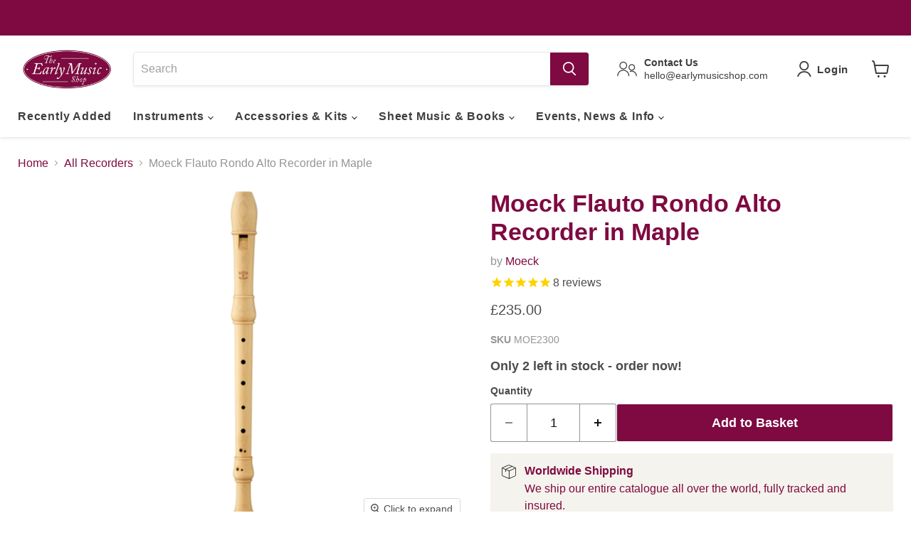

--- FILE ---
content_type: text/html; charset=utf-8
request_url: https://earlymusicshop.com/collections/all-recorders/products/moeck-flauto-rondo-alto-recorder-in-maple
body_size: 67849
content:
<!doctype html>
<html class="no-js no-touch" lang="en">
 <script>
document.addEventListener("DOMContentLoaded", function() {
    if (window.Shopify.customerPrivacy.getTrackingConsent() === "no_interaction") {
        window.Shopify.customerPrivacy.setTrackingConsent(true);
    }
});
</script>
<head>
  <script>
    window.Store = window.Store || {};
    window.Store.id = 22258403;
  </script>
    <meta charset="utf-8">
    <meta http-equiv="x-ua-compatible" content="IE=edge">

    <link rel="preconnect" href="https://cdn.shopify.com">
    <link rel="preconnect" href="https://fonts.shopifycdn.com">
    <link rel="preconnect" href="https://v.shopify.com">
    <link rel="preconnect" href="https://cdn.shopifycloud.com">

    <title>Moeck Flauto Rondo Alto Recorder in Maple at Early Music Shop
    </title>


    
      <meta name="description" content="Explore our extensive collection of early music instruments and accessories. Shop recorders, lutes, viols, harps, and more at the Early Music Shop.">
    
    
      <meta name="description" content="All Moeck Flauto Rondo recorders are available to try before you buy at the Early Music Shop. Try and compare models in-store in Saltaire and London with expert recorder advice on-hand. On approval service available. Contact our specialists today!">
    

    
  <link rel="shortcut icon" href="//earlymusicshop.com/cdn/shop/files/My_Post_391d1d6a-bfc8-462c-a591-50694d5add9b_32x32.png?v=1614330205" type="image/png">


    
      
        <link rel="canonical" href="https://earlymusicshop.com/products/moeck-flauto-rondo-alto-recorder-in-maple" />
      
    

    <meta name="viewport" content="width=device-width">

    
    















<meta property="og:site_name" content="The Early Music Shop">
<meta property="og:url" content="https://earlymusicshop.com/products/moeck-flauto-rondo-alto-recorder-in-maple">
<meta property="og:title" content="Moeck Flauto Rondo Alto Recorder in Maple">
<meta property="og:type" content="website">
<meta property="og:description" content="All Moeck Flauto Rondo recorders are available to try before you buy at the Early Music Shop. Try and compare models in-store in Saltaire and London with expert recorder advice on-hand. On approval service available. Contact our specialists today!">




    
    
    

    
    
    <meta
      property="og:image"
      content="https://earlymusicshop.com/cdn/shop/products/2300_Alt_ahorn_01_small.png?v=1537883942"
    />
    <meta
      property="og:image:secure_url"
      content="https://earlymusicshop.com/cdn/shop/products/2300_Alt_ahorn_01_small.png?v=1537883942"
    />
    <meta property="og:image:width" content="1200" />
    <meta property="og:image:height" content="11111" />
    
    
    <meta property="og:image:alt" content="Moeck Flauto Rondo Alto Recorder in Maple" />
  









  <meta name="twitter:site" content="@earlymusicshop">








<meta name="twitter:title" content="Moeck Flauto Rondo Alto Recorder in Maple at Early Music Shop">
<meta name="twitter:description" content="All Moeck Flauto Rondo recorders are available to try before you buy at the Early Music Shop. Try and compare models in-store in Saltaire and London with expert recorder advice on-hand. On approval service available. Contact our specialists today!">


    
    
    
      
      
      <meta name="twitter:card" content="summary">
    
    
    <meta
      property="twitter:image"
      content="https://earlymusicshop.com/cdn/shop/products/2300_Alt_ahorn_01_1200x1200_crop_center.png?v=1537883942"
    />
    <meta property="twitter:image:width" content="1200" />
    <meta property="twitter:image:height" content="1200" />
    
    
    <meta property="twitter:image:alt" content="Moeck Flauto Rondo Alto Recorder in Maple" />
  



    <link rel="preload" href="" as="font" crossorigin="anonymous">
    <link rel="preload" as="style" href="//earlymusicshop.com/cdn/shop/t/76/assets/theme.css?v=169223836419004795411759332728">

    <script>window.performance && window.performance.mark && window.performance.mark('shopify.content_for_header.start');</script><meta name="google-site-verification" content="sCt6V82X5NzF62BYGpcvOXTsjvc2bk-NnDkIYf0odoc">
<meta name="facebook-domain-verification" content="jyc1jk8kvh8bpxhifnms0bzc8mszqs">
<meta id="shopify-digital-wallet" name="shopify-digital-wallet" content="/22258403/digital_wallets/dialog">
<meta name="shopify-checkout-api-token" content="ac46586d3e27e82eb3a79ea2ba57eccd">
<meta id="in-context-paypal-metadata" data-shop-id="22258403" data-venmo-supported="false" data-environment="production" data-locale="en_US" data-paypal-v4="true" data-currency="GBP">
<link rel="alternate" type="application/json+oembed" href="https://earlymusicshop.com/products/moeck-flauto-rondo-alto-recorder-in-maple.oembed">
<script async="async" src="/checkouts/internal/preloads.js?locale=en-GB"></script>
<link rel="preconnect" href="https://shop.app" crossorigin="anonymous">
<script async="async" src="https://shop.app/checkouts/internal/preloads.js?locale=en-GB&shop_id=22258403" crossorigin="anonymous"></script>
<script id="apple-pay-shop-capabilities" type="application/json">{"shopId":22258403,"countryCode":"GB","currencyCode":"GBP","merchantCapabilities":["supports3DS"],"merchantId":"gid:\/\/shopify\/Shop\/22258403","merchantName":"The Early Music Shop","requiredBillingContactFields":["postalAddress","email","phone"],"requiredShippingContactFields":["postalAddress","email","phone"],"shippingType":"shipping","supportedNetworks":["visa","maestro","masterCard","amex","discover","elo"],"total":{"type":"pending","label":"The Early Music Shop","amount":"1.00"},"shopifyPaymentsEnabled":true,"supportsSubscriptions":true}</script>
<script id="shopify-features" type="application/json">{"accessToken":"ac46586d3e27e82eb3a79ea2ba57eccd","betas":["rich-media-storefront-analytics"],"domain":"earlymusicshop.com","predictiveSearch":true,"shopId":22258403,"locale":"en"}</script>
<script>var Shopify = Shopify || {};
Shopify.shop = "early-music-shop.myshopify.com";
Shopify.locale = "en";
Shopify.currency = {"active":"GBP","rate":"1.0"};
Shopify.country = "GB";
Shopify.theme = {"name":"Trustpilot - Empire 8.1.0","id":127083872318,"schema_name":"Empire","schema_version":"8.1.0","theme_store_id":null,"role":"main"};
Shopify.theme.handle = "null";
Shopify.theme.style = {"id":null,"handle":null};
Shopify.cdnHost = "earlymusicshop.com/cdn";
Shopify.routes = Shopify.routes || {};
Shopify.routes.root = "/";</script>
<script type="module">!function(o){(o.Shopify=o.Shopify||{}).modules=!0}(window);</script>
<script>!function(o){function n(){var o=[];function n(){o.push(Array.prototype.slice.apply(arguments))}return n.q=o,n}var t=o.Shopify=o.Shopify||{};t.loadFeatures=n(),t.autoloadFeatures=n()}(window);</script>
<script>
  window.ShopifyPay = window.ShopifyPay || {};
  window.ShopifyPay.apiHost = "shop.app\/pay";
  window.ShopifyPay.redirectState = null;
</script>
<script id="shop-js-analytics" type="application/json">{"pageType":"product"}</script>
<script defer="defer" async type="module" src="//earlymusicshop.com/cdn/shopifycloud/shop-js/modules/v2/client.init-shop-cart-sync_C5BV16lS.en.esm.js"></script>
<script defer="defer" async type="module" src="//earlymusicshop.com/cdn/shopifycloud/shop-js/modules/v2/chunk.common_CygWptCX.esm.js"></script>
<script type="module">
  await import("//earlymusicshop.com/cdn/shopifycloud/shop-js/modules/v2/client.init-shop-cart-sync_C5BV16lS.en.esm.js");
await import("//earlymusicshop.com/cdn/shopifycloud/shop-js/modules/v2/chunk.common_CygWptCX.esm.js");

  window.Shopify.SignInWithShop?.initShopCartSync?.({"fedCMEnabled":true,"windoidEnabled":true});

</script>
<script>
  window.Shopify = window.Shopify || {};
  if (!window.Shopify.featureAssets) window.Shopify.featureAssets = {};
  window.Shopify.featureAssets['shop-js'] = {"shop-cart-sync":["modules/v2/client.shop-cart-sync_ZFArdW7E.en.esm.js","modules/v2/chunk.common_CygWptCX.esm.js"],"init-fed-cm":["modules/v2/client.init-fed-cm_CmiC4vf6.en.esm.js","modules/v2/chunk.common_CygWptCX.esm.js"],"shop-button":["modules/v2/client.shop-button_tlx5R9nI.en.esm.js","modules/v2/chunk.common_CygWptCX.esm.js"],"shop-cash-offers":["modules/v2/client.shop-cash-offers_DOA2yAJr.en.esm.js","modules/v2/chunk.common_CygWptCX.esm.js","modules/v2/chunk.modal_D71HUcav.esm.js"],"init-windoid":["modules/v2/client.init-windoid_sURxWdc1.en.esm.js","modules/v2/chunk.common_CygWptCX.esm.js"],"shop-toast-manager":["modules/v2/client.shop-toast-manager_ClPi3nE9.en.esm.js","modules/v2/chunk.common_CygWptCX.esm.js"],"init-shop-email-lookup-coordinator":["modules/v2/client.init-shop-email-lookup-coordinator_B8hsDcYM.en.esm.js","modules/v2/chunk.common_CygWptCX.esm.js"],"init-shop-cart-sync":["modules/v2/client.init-shop-cart-sync_C5BV16lS.en.esm.js","modules/v2/chunk.common_CygWptCX.esm.js"],"avatar":["modules/v2/client.avatar_BTnouDA3.en.esm.js"],"pay-button":["modules/v2/client.pay-button_FdsNuTd3.en.esm.js","modules/v2/chunk.common_CygWptCX.esm.js"],"init-customer-accounts":["modules/v2/client.init-customer-accounts_DxDtT_ad.en.esm.js","modules/v2/client.shop-login-button_C5VAVYt1.en.esm.js","modules/v2/chunk.common_CygWptCX.esm.js","modules/v2/chunk.modal_D71HUcav.esm.js"],"init-shop-for-new-customer-accounts":["modules/v2/client.init-shop-for-new-customer-accounts_ChsxoAhi.en.esm.js","modules/v2/client.shop-login-button_C5VAVYt1.en.esm.js","modules/v2/chunk.common_CygWptCX.esm.js","modules/v2/chunk.modal_D71HUcav.esm.js"],"shop-login-button":["modules/v2/client.shop-login-button_C5VAVYt1.en.esm.js","modules/v2/chunk.common_CygWptCX.esm.js","modules/v2/chunk.modal_D71HUcav.esm.js"],"init-customer-accounts-sign-up":["modules/v2/client.init-customer-accounts-sign-up_CPSyQ0Tj.en.esm.js","modules/v2/client.shop-login-button_C5VAVYt1.en.esm.js","modules/v2/chunk.common_CygWptCX.esm.js","modules/v2/chunk.modal_D71HUcav.esm.js"],"shop-follow-button":["modules/v2/client.shop-follow-button_Cva4Ekp9.en.esm.js","modules/v2/chunk.common_CygWptCX.esm.js","modules/v2/chunk.modal_D71HUcav.esm.js"],"checkout-modal":["modules/v2/client.checkout-modal_BPM8l0SH.en.esm.js","modules/v2/chunk.common_CygWptCX.esm.js","modules/v2/chunk.modal_D71HUcav.esm.js"],"lead-capture":["modules/v2/client.lead-capture_Bi8yE_yS.en.esm.js","modules/v2/chunk.common_CygWptCX.esm.js","modules/v2/chunk.modal_D71HUcav.esm.js"],"shop-login":["modules/v2/client.shop-login_D6lNrXab.en.esm.js","modules/v2/chunk.common_CygWptCX.esm.js","modules/v2/chunk.modal_D71HUcav.esm.js"],"payment-terms":["modules/v2/client.payment-terms_CZxnsJam.en.esm.js","modules/v2/chunk.common_CygWptCX.esm.js","modules/v2/chunk.modal_D71HUcav.esm.js"]};
</script>
<script>(function() {
  var isLoaded = false;
  function asyncLoad() {
    if (isLoaded) return;
    isLoaded = true;
    var urls = ["\/\/www.powr.io\/powr.js?powr-token=early-music-shop.myshopify.com\u0026external-type=shopify\u0026shop=early-music-shop.myshopify.com","https:\/\/chimpstatic.com\/mcjs-connected\/js\/users\/2ae1f24c9ec10220d888588a0\/98af211c44a33c6a17accaf3b.js?shop=early-music-shop.myshopify.com","https:\/\/call.chatra.io\/shopify?chatraId=AC48D28iZMv8zfpnG\u0026shop=early-music-shop.myshopify.com","https:\/\/cdn1.stamped.io\/files\/widget.min.js?shop=early-music-shop.myshopify.com","https:\/\/static.klaviyo.com\/onsite\/js\/klaviyo.js?company_id=Yd4V8t\u0026shop=early-music-shop.myshopify.com","https:\/\/static.klaviyo.com\/onsite\/js\/klaviyo.js?company_id=Yd4V8t\u0026shop=early-music-shop.myshopify.com","https:\/\/cdn.nfcube.com\/86f32afceeabdccb811aee5ce7d53f35.js?shop=early-music-shop.myshopify.com","https:\/\/ecommplugins-scripts.trustpilot.com\/v2.1\/js\/header.min.js?settings=eyJrZXkiOiJUZjdkUjN5VFROU2NJTmZVIiwicyI6InNrdSJ9\u0026shop=early-music-shop.myshopify.com","https:\/\/ecommplugins-trustboxsettings.trustpilot.com\/early-music-shop.myshopify.com.js?settings=1721037994093\u0026shop=early-music-shop.myshopify.com"];
    for (var i = 0; i < urls.length; i++) {
      var s = document.createElement('script');
      s.type = 'text/javascript';
      s.async = true;
      s.src = urls[i];
      var x = document.getElementsByTagName('script')[0];
      x.parentNode.insertBefore(s, x);
    }
  };
  if(window.attachEvent) {
    window.attachEvent('onload', asyncLoad);
  } else {
    window.addEventListener('load', asyncLoad, false);
  }
})();</script>
<script id="__st">var __st={"a":22258403,"offset":0,"reqid":"9252dd27-422f-42d5-9de6-0a8288ecfd98-1768713834","pageurl":"earlymusicshop.com\/collections\/all-recorders\/products\/moeck-flauto-rondo-alto-recorder-in-maple","u":"459b6f5a3e7b","p":"product","rtyp":"product","rid":547728195646};</script>
<script>window.ShopifyPaypalV4VisibilityTracking = true;</script>
<script id="captcha-bootstrap">!function(){'use strict';const t='contact',e='account',n='new_comment',o=[[t,t],['blogs',n],['comments',n],[t,'customer']],c=[[e,'customer_login'],[e,'guest_login'],[e,'recover_customer_password'],[e,'create_customer']],r=t=>t.map((([t,e])=>`form[action*='/${t}']:not([data-nocaptcha='true']) input[name='form_type'][value='${e}']`)).join(','),a=t=>()=>t?[...document.querySelectorAll(t)].map((t=>t.form)):[];function s(){const t=[...o],e=r(t);return a(e)}const i='password',u='form_key',d=['recaptcha-v3-token','g-recaptcha-response','h-captcha-response',i],f=()=>{try{return window.sessionStorage}catch{return}},m='__shopify_v',_=t=>t.elements[u];function p(t,e,n=!1){try{const o=window.sessionStorage,c=JSON.parse(o.getItem(e)),{data:r}=function(t){const{data:e,action:n}=t;return t[m]||n?{data:e,action:n}:{data:t,action:n}}(c);for(const[e,n]of Object.entries(r))t.elements[e]&&(t.elements[e].value=n);n&&o.removeItem(e)}catch(o){console.error('form repopulation failed',{error:o})}}const l='form_type',E='cptcha';function T(t){t.dataset[E]=!0}const w=window,h=w.document,L='Shopify',v='ce_forms',y='captcha';let A=!1;((t,e)=>{const n=(g='f06e6c50-85a8-45c8-87d0-21a2b65856fe',I='https://cdn.shopify.com/shopifycloud/storefront-forms-hcaptcha/ce_storefront_forms_captcha_hcaptcha.v1.5.2.iife.js',D={infoText:'Protected by hCaptcha',privacyText:'Privacy',termsText:'Terms'},(t,e,n)=>{const o=w[L][v],c=o.bindForm;if(c)return c(t,g,e,D).then(n);var r;o.q.push([[t,g,e,D],n]),r=I,A||(h.body.append(Object.assign(h.createElement('script'),{id:'captcha-provider',async:!0,src:r})),A=!0)});var g,I,D;w[L]=w[L]||{},w[L][v]=w[L][v]||{},w[L][v].q=[],w[L][y]=w[L][y]||{},w[L][y].protect=function(t,e){n(t,void 0,e),T(t)},Object.freeze(w[L][y]),function(t,e,n,w,h,L){const[v,y,A,g]=function(t,e,n){const i=e?o:[],u=t?c:[],d=[...i,...u],f=r(d),m=r(i),_=r(d.filter((([t,e])=>n.includes(e))));return[a(f),a(m),a(_),s()]}(w,h,L),I=t=>{const e=t.target;return e instanceof HTMLFormElement?e:e&&e.form},D=t=>v().includes(t);t.addEventListener('submit',(t=>{const e=I(t);if(!e)return;const n=D(e)&&!e.dataset.hcaptchaBound&&!e.dataset.recaptchaBound,o=_(e),c=g().includes(e)&&(!o||!o.value);(n||c)&&t.preventDefault(),c&&!n&&(function(t){try{if(!f())return;!function(t){const e=f();if(!e)return;const n=_(t);if(!n)return;const o=n.value;o&&e.removeItem(o)}(t);const e=Array.from(Array(32),(()=>Math.random().toString(36)[2])).join('');!function(t,e){_(t)||t.append(Object.assign(document.createElement('input'),{type:'hidden',name:u})),t.elements[u].value=e}(t,e),function(t,e){const n=f();if(!n)return;const o=[...t.querySelectorAll(`input[type='${i}']`)].map((({name:t})=>t)),c=[...d,...o],r={};for(const[a,s]of new FormData(t).entries())c.includes(a)||(r[a]=s);n.setItem(e,JSON.stringify({[m]:1,action:t.action,data:r}))}(t,e)}catch(e){console.error('failed to persist form',e)}}(e),e.submit())}));const S=(t,e)=>{t&&!t.dataset[E]&&(n(t,e.some((e=>e===t))),T(t))};for(const o of['focusin','change'])t.addEventListener(o,(t=>{const e=I(t);D(e)&&S(e,y())}));const B=e.get('form_key'),M=e.get(l),P=B&&M;t.addEventListener('DOMContentLoaded',(()=>{const t=y();if(P)for(const e of t)e.elements[l].value===M&&p(e,B);[...new Set([...A(),...v().filter((t=>'true'===t.dataset.shopifyCaptcha))])].forEach((e=>S(e,t)))}))}(h,new URLSearchParams(w.location.search),n,t,e,['guest_login'])})(!0,!0)}();</script>
<script integrity="sha256-4kQ18oKyAcykRKYeNunJcIwy7WH5gtpwJnB7kiuLZ1E=" data-source-attribution="shopify.loadfeatures" defer="defer" src="//earlymusicshop.com/cdn/shopifycloud/storefront/assets/storefront/load_feature-a0a9edcb.js" crossorigin="anonymous"></script>
<script crossorigin="anonymous" defer="defer" src="//earlymusicshop.com/cdn/shopifycloud/storefront/assets/shopify_pay/storefront-65b4c6d7.js?v=20250812"></script>
<script data-source-attribution="shopify.dynamic_checkout.dynamic.init">var Shopify=Shopify||{};Shopify.PaymentButton=Shopify.PaymentButton||{isStorefrontPortableWallets:!0,init:function(){window.Shopify.PaymentButton.init=function(){};var t=document.createElement("script");t.src="https://earlymusicshop.com/cdn/shopifycloud/portable-wallets/latest/portable-wallets.en.js",t.type="module",document.head.appendChild(t)}};
</script>
<script data-source-attribution="shopify.dynamic_checkout.buyer_consent">
  function portableWalletsHideBuyerConsent(e){var t=document.getElementById("shopify-buyer-consent"),n=document.getElementById("shopify-subscription-policy-button");t&&n&&(t.classList.add("hidden"),t.setAttribute("aria-hidden","true"),n.removeEventListener("click",e))}function portableWalletsShowBuyerConsent(e){var t=document.getElementById("shopify-buyer-consent"),n=document.getElementById("shopify-subscription-policy-button");t&&n&&(t.classList.remove("hidden"),t.removeAttribute("aria-hidden"),n.addEventListener("click",e))}window.Shopify?.PaymentButton&&(window.Shopify.PaymentButton.hideBuyerConsent=portableWalletsHideBuyerConsent,window.Shopify.PaymentButton.showBuyerConsent=portableWalletsShowBuyerConsent);
</script>
<script data-source-attribution="shopify.dynamic_checkout.cart.bootstrap">document.addEventListener("DOMContentLoaded",(function(){function t(){return document.querySelector("shopify-accelerated-checkout-cart, shopify-accelerated-checkout")}if(t())Shopify.PaymentButton.init();else{new MutationObserver((function(e,n){t()&&(Shopify.PaymentButton.init(),n.disconnect())})).observe(document.body,{childList:!0,subtree:!0})}}));
</script>
<script id='scb4127' type='text/javascript' async='' src='https://earlymusicshop.com/cdn/shopifycloud/privacy-banner/storefront-banner.js'></script><link id="shopify-accelerated-checkout-styles" rel="stylesheet" media="screen" href="https://earlymusicshop.com/cdn/shopifycloud/portable-wallets/latest/accelerated-checkout-backwards-compat.css" crossorigin="anonymous">
<style id="shopify-accelerated-checkout-cart">
        #shopify-buyer-consent {
  margin-top: 1em;
  display: inline-block;
  width: 100%;
}

#shopify-buyer-consent.hidden {
  display: none;
}

#shopify-subscription-policy-button {
  background: none;
  border: none;
  padding: 0;
  text-decoration: underline;
  font-size: inherit;
  cursor: pointer;
}

#shopify-subscription-policy-button::before {
  box-shadow: none;
}

      </style>

<script>window.performance && window.performance.mark && window.performance.mark('shopify.content_for_header.end');</script>

    <link href="//earlymusicshop.com/cdn/shop/t/76/assets/theme.css?v=169223836419004795411759332728" rel="stylesheet" type="text/css" media="all" />

    
    <script>
      window.Theme = window.Theme || {};
      window.Theme.version = '8.1.0';
      window.Theme.name = 'Empire';
      window.Theme.routes = {
        "root_url": "/",
        "account_url": "/account",
        "account_login_url": "https://earlymusicshop.com/customer_authentication/redirect?locale=en&region_country=GB",
        "account_logout_url": "/account/logout",
        "account_register_url": "https://shopify.com/22258403/account?locale=en",
        "account_addresses_url": "/account/addresses",
        "collections_url": "/collections",
        "all_products_collection_url": "/collections/all",
        "search_url": "/search",
        "cart_url": "/cart",
        "cart_add_url": "/cart/add",
        "cart_change_url": "/cart/change",
        "cart_clear_url": "/cart/clear",
        "product_recommendations_url": "/recommendations/products",
      };
    </script>
    

  <!--begin-boost-pfs-filter-css-->
  
<!--end-boost-pfs-filter-css-->
    
  <!-- GS-Inventory Start. Do not change -->
  
  <script class="gsinvProdScript">
    gsInventoryDefaultV = "7053630242878";
    cntImages = 0;
    gsInventoryQty = {};
    gsIncoming = {};    
    gsIncomingDate = {};
    gsInventoryContinue = {};
    gssiproductUrl = "moeck-flauto-rondo-alto-recorder-in-maple";
     gsInventoryQty[7053630242878] =  2  ; gsIncomingDate[7053630242878] = ''; gsInventoryContinue[7053630242878] = 'continue'; gsIncoming[7053630242878] =  false  ; cntImages++;     
  </script>

<script class="gsinvdata">


  gsCollectionProducts = {};

  		gsCollectionProduct = {}; 
  		gsCollectionProduct['gsInventoryQty'] = 69; 
        gsCollectionProduct['productId'] = '14829503906166';
        gsCollectionProduct['imageCount'] = 9;
        
        
        
        gsCollectionProduct['gsIncoming'] =  false;    
   		gsCollectionProduct['gsInventoryContinue'] = "continue";    
  		gsCollectionProducts['sigo-tenor-recorder-by-kunath'] = gsCollectionProduct;

  		gsCollectionProduct = {}; 
  		gsCollectionProduct['gsInventoryQty'] = 46; 
        gsCollectionProduct['productId'] = '1298893570110';
        gsCollectionProduct['imageCount'] = 7;
        
        
        
        gsCollectionProduct['gsIncoming'] =  false;    
   		gsCollectionProduct['gsInventoryContinue'] = "continue";    
  		gsCollectionProducts['zen-on-g1a-bressan-alto-recorder'] = gsCollectionProduct;

  		gsCollectionProduct = {}; 
  		gsCollectionProduct['gsInventoryQty'] = 1805; 
        gsCollectionProduct['productId'] = '1380990681150';
        gsCollectionProduct['imageCount'] = 6;
        
        
        
        gsCollectionProduct['gsIncoming'] =  false;    
   		gsCollectionProduct['gsInventoryContinue'] = "continue";    
  		gsCollectionProducts['triebert-soprano-recorder-matt-black'] = gsCollectionProduct;

  		gsCollectionProduct = {}; 
  		gsCollectionProduct['gsInventoryQty'] = 5; 
        gsCollectionProduct['productId'] = '1299079168062';
        gsCollectionProduct['imageCount'] = 1;
        
        
        
        gsCollectionProduct['gsIncoming'] =  false;    
   		gsCollectionProduct['gsInventoryContinue'] = "continue";    
  		gsCollectionProducts['yamaha-302b-soprano-recorder'] = gsCollectionProduct;

  		gsCollectionProduct = {}; 
  		gsCollectionProduct['gsInventoryQty'] = 57; 
        gsCollectionProduct['productId'] = '4337747394622';
        gsCollectionProduct['imageCount'] = 9;
        
        
        
        gsCollectionProduct['gsIncoming'] =  false;    
   		gsCollectionProduct['gsInventoryContinue'] = "continue";    
  		gsCollectionProducts['zen-on-g1a-415-alto-recorder'] = gsCollectionProduct;

  		gsCollectionProduct = {}; 
  		gsCollectionProduct['gsInventoryQty'] = 1818; 
        gsCollectionProduct['productId'] = '1380990713918';
        gsCollectionProduct['imageCount'] = 7;
        
        
        
        gsCollectionProduct['gsIncoming'] =  false;    
   		gsCollectionProduct['gsInventoryContinue'] = "deny";    
  		gsCollectionProducts['triebert-soprano-recorder-rosewood'] = gsCollectionProduct;

  		gsCollectionProduct = {}; 
  		gsCollectionProduct['gsInventoryQty'] = 3; 
        gsCollectionProduct['productId'] = '1380971970622';
        gsCollectionProduct['imageCount'] = 7;
        
        
        
        gsCollectionProduct['gsIncoming'] =  false;    
   		gsCollectionProduct['gsInventoryContinue'] = "continue";    
  		gsCollectionProducts['moll-dream-sop-rec-pearwood-dbl'] = gsCollectionProduct;

  		gsCollectionProduct = {}; 
  		gsCollectionProduct['gsInventoryQty'] = 13; 
        gsCollectionProduct['productId'] = '1299079626814';
        gsCollectionProduct['imageCount'] = 7;
        
        
        
        gsCollectionProduct['gsIncoming'] =  false;    
   		gsCollectionProduct['gsInventoryContinue'] = "deny";    
  		gsCollectionProducts['yamaha-322b-soprano-recorder-in-imitation-rosewood'] = gsCollectionProduct;

  		gsCollectionProduct = {}; 
  		gsCollectionProduct['gsInventoryQty'] = 8; 
        gsCollectionProduct['productId'] = '1994458726462';
        gsCollectionProduct['imageCount'] = 8;
        
        
        
        gsCollectionProduct['gsIncoming'] =  false;    
   		gsCollectionProduct['gsInventoryContinue'] = "continue";    
  		gsCollectionProducts['yamaha-402b-ecodear-alto-recorder'] = gsCollectionProduct;

  		gsCollectionProduct = {}; 
  		gsCollectionProduct['gsInventoryQty'] = 0; 
        gsCollectionProduct['productId'] = '1380971315262';
        gsCollectionProduct['imageCount'] = 6;
        
        
        
        gsCollectionProduct['gsIncoming'] =  false;    
   		gsCollectionProduct['gsInventoryContinue'] = "continue";    
  		gsCollectionProducts['mollenhauer-dream-sop-red-glit-dbl'] = gsCollectionProduct;

  		gsCollectionProduct = {}; 
  		gsCollectionProduct['gsInventoryQty'] = 0; 
        gsCollectionProduct['productId'] = '1373421469758';
        gsCollectionProduct['imageCount'] = 7;
        
        
        
        gsCollectionProduct['gsIncoming'] =  false;    
   		gsCollectionProduct['gsInventoryContinue'] = "continue";    
  		gsCollectionProducts['yamaha-yrs-402b-baroque-sop-recorder'] = gsCollectionProduct;

  		gsCollectionProduct = {}; 
  		gsCollectionProduct['gsInventoryQty'] = -3; 
        gsCollectionProduct['productId'] = '1380990484542';
        gsCollectionProduct['imageCount'] = 1;
        
        
        
        gsCollectionProduct['gsIncoming'] =  false;    
   		gsCollectionProduct['gsInventoryContinue'] = "deny";    
  		gsCollectionProducts['triebert-garklein-matt-black'] = gsCollectionProduct;

  		gsCollectionProduct = {}; 
  		gsCollectionProduct['gsInventoryQty'] = 30; 
        gsCollectionProduct['productId'] = '1380990779454';
        gsCollectionProduct['imageCount'] = 10;
        
        
        
        gsCollectionProduct['gsIncoming'] =  false;    
   		gsCollectionProduct['gsInventoryContinue'] = "deny";    
  		gsCollectionProducts['triebert-tenor-recorder-rosewood'] = gsCollectionProduct;

  		gsCollectionProduct = {}; 
  		gsCollectionProduct['gsInventoryQty'] = 7; 
        gsCollectionProduct['productId'] = '547727441982';
        gsCollectionProduct['imageCount'] = 2;
        
        
        
        gsCollectionProduct['gsIncoming'] =  false;    
   		gsCollectionProduct['gsInventoryContinue'] = "continue";    
  		gsCollectionProducts['moeck-flauto-rondo-soprano-in-maple'] = gsCollectionProduct;

  		gsCollectionProduct = {}; 
  		gsCollectionProduct['gsInventoryQty'] = 4; 
        gsCollectionProduct['productId'] = '1299080675390';
        gsCollectionProduct['imageCount'] = 8;
        
        
        
        gsCollectionProduct['gsIncoming'] =  false;    
   		gsCollectionProduct['gsInventoryContinue'] = "continue";    
  		gsCollectionProducts['yamaha-322b-alto-recorder-in-imitation-rosewood'] = gsCollectionProduct;

  		gsCollectionProduct = {}; 
  		gsCollectionProduct['gsInventoryQty'] = 150; 
        gsCollectionProduct['productId'] = '1380990615614';
        gsCollectionProduct['imageCount'] = 1;
        
        
        
        gsCollectionProduct['gsIncoming'] =  false;    
   		gsCollectionProduct['gsInventoryContinue'] = "deny";    
  		gsCollectionProducts['triebert-sopranino-recorder-rosewood'] = gsCollectionProduct;

  		gsCollectionProduct = {}; 
  		gsCollectionProduct['gsInventoryQty'] = 0; 
        gsCollectionProduct['productId'] = '647525531710';
        gsCollectionProduct['imageCount'] = 2;
        
        
        
        gsCollectionProduct['gsIncoming'] =  false;    
   		gsCollectionProduct['gsInventoryContinue'] = "continue";    
  		gsCollectionProducts['moeck-rottenburgh-soprano-recorder-in-pearwood'] = gsCollectionProduct;

  		gsCollectionProduct = {}; 
  		gsCollectionProduct['gsInventoryQty'] = 8; 
        gsCollectionProduct['productId'] = '547725148222';
        gsCollectionProduct['imageCount'] = 7;
        
        
        
        gsCollectionProduct['gsIncoming'] =  false;    
   		gsCollectionProduct['gsInventoryContinue'] = "continue";    
  		gsCollectionProducts['moeck-flauto-1-plus-soprano-recorder'] = gsCollectionProduct;

  		gsCollectionProduct = {}; 
  		gsCollectionProduct['gsInventoryQty'] = 13; 
        gsCollectionProduct['productId'] = '1380990320702';
        gsCollectionProduct['imageCount'] = 6;
        
        
        
        gsCollectionProduct['gsIncoming'] =  false;    
   		gsCollectionProduct['gsInventoryContinue'] = "continue";    
  		gsCollectionProducts['triebert-alto-recorder-matt-black'] = gsCollectionProduct;

  		gsCollectionProduct = {}; 
  		gsCollectionProduct['gsInventoryQty'] = 0; 
        gsCollectionProduct['productId'] = '1311195398206';
        gsCollectionProduct['imageCount'] = 12;
        
        
        
        gsCollectionProduct['gsIncoming'] =  false;    
   		gsCollectionProduct['gsInventoryContinue'] = "continue";    
  		gsCollectionProducts['mollenhauer-canta-soprano-recorder-in-pearwood'] = gsCollectionProduct;

  		gsCollectionProduct = {}; 
  		gsCollectionProduct['gsInventoryQty'] = 13; 
        gsCollectionProduct['productId'] = '649934733374';
        gsCollectionProduct['imageCount'] = 7;
        
        
        
        gsCollectionProduct['gsIncoming'] =  false;    
   		gsCollectionProduct['gsInventoryContinue'] = "continue";    
  		gsCollectionProducts['aulos-205a-soprano-recorder'] = gsCollectionProduct;

  		gsCollectionProduct = {}; 
  		gsCollectionProduct['gsInventoryQty'] = 6; 
        gsCollectionProduct['productId'] = '1311254052926';
        gsCollectionProduct['imageCount'] = 13;
        
        
        
        gsCollectionProduct['gsIncoming'] =  false;    
   		gsCollectionProduct['gsInventoryContinue'] = "continue";    
  		gsCollectionProducts['mollenhauer-denner-alto-recorder-in-pearwood'] = gsCollectionProduct;

  		gsCollectionProduct = {}; 
  		gsCollectionProduct['gsInventoryQty'] = 125; 
        gsCollectionProduct['productId'] = '1380990746686';
        gsCollectionProduct['imageCount'] = 9;
        
        
        
        gsCollectionProduct['gsIncoming'] =  false;    
   		gsCollectionProduct['gsInventoryContinue'] = "continue";    
  		gsCollectionProducts['triebert-tenor-recorder-matt-black'] = gsCollectionProduct;

  		gsCollectionProduct = {}; 
  		gsCollectionProduct['gsInventoryQty'] = 12; 
        gsCollectionProduct['productId'] = '649958031422';
        gsCollectionProduct['imageCount'] = 1;
        
        
        
        gsCollectionProduct['gsIncoming'] =  false;    
   		gsCollectionProduct['gsInventoryContinue'] = "continue";    
  		gsCollectionProducts['aulos-703w-soprano-recorder'] = gsCollectionProduct;

  		gsCollectionProduct = {}; 
  		gsCollectionProduct['gsInventoryQty'] = 12; 
        gsCollectionProduct['productId'] = '649961340990';
        gsCollectionProduct['imageCount'] = 8;
        
        
        
        gsCollectionProduct['gsIncoming'] =  false;    
   		gsCollectionProduct['gsInventoryContinue'] = "continue";    
  		gsCollectionProducts['aulos-709w-alto-recorder'] = gsCollectionProduct;

  		gsCollectionProduct = {}; 
  		gsCollectionProduct['gsInventoryQty'] = -1; 
        gsCollectionProduct['productId'] = '1311235866686';
        gsCollectionProduct['imageCount'] = 6;
        
        
        
        gsCollectionProduct['gsIncoming'] =  false;    
   		gsCollectionProduct['gsInventoryContinue'] = "continue";    
  		gsCollectionProducts['mollenhauer-denner-soprano-recorder-in-pearwood'] = gsCollectionProduct;

  		gsCollectionProduct = {}; 
  		gsCollectionProduct['gsInventoryQty'] = 8; 
        gsCollectionProduct['productId'] = '1299084181566';
        gsCollectionProduct['imageCount'] = 9;
        
        
        
        gsCollectionProduct['gsIncoming'] =  false;    
   		gsCollectionProduct['gsInventoryContinue'] = "continue";    
  		gsCollectionProducts['yamaha-302b-tenor-recorder'] = gsCollectionProduct;

  		gsCollectionProduct = {}; 
  		gsCollectionProduct['gsInventoryQty'] = 0; 
        gsCollectionProduct['productId'] = '1380971511870';
        gsCollectionProduct['imageCount'] = 6;
        
        
        
        gsCollectionProduct['gsIncoming'] =  false;    
   		gsCollectionProduct['gsInventoryContinue'] = "continue";    
  		gsCollectionProducts['mollenhauer-dream-sop-blue-dbl'] = gsCollectionProduct;

  		gsCollectionProduct = {}; 
  		gsCollectionProduct['gsInventoryQty'] = 5; 
        gsCollectionProduct['productId'] = '547727835198';
        gsCollectionProduct['imageCount'] = 7;
        
        
        
        gsCollectionProduct['gsIncoming'] =  false;    
   		gsCollectionProduct['gsInventoryContinue'] = "continue";    
  		gsCollectionProducts['moeck-flauto-rondo-soprano-recorder-in-pearwood'] = gsCollectionProduct;

  		gsCollectionProduct = {}; 
  		gsCollectionProduct['gsInventoryQty'] = 50; 
        gsCollectionProduct['productId'] = '1380990419006';
        gsCollectionProduct['imageCount'] = 8;
        
        
        
        gsCollectionProduct['gsIncoming'] =  false;    
   		gsCollectionProduct['gsInventoryContinue'] = "continue";    
  		gsCollectionProducts['triebert-bass-recorder-matt-black'] = gsCollectionProduct;

  		gsCollectionProduct = {}; 
  		gsCollectionProduct['gsInventoryQty'] = 4; 
        gsCollectionProduct['productId'] = '647534542910';
        gsCollectionProduct['imageCount'] = 2;
        
        
        
        gsCollectionProduct['gsIncoming'] =  false;    
   		gsCollectionProduct['gsInventoryContinue'] = "continue";    
  		gsCollectionProducts['moeck-rottenburgh-alto-recorder-in-boxwood'] = gsCollectionProduct;

  		gsCollectionProduct = {}; 
  		gsCollectionProduct['gsInventoryQty'] = 7; 
        gsCollectionProduct['productId'] = '649968615486';
        gsCollectionProduct['imageCount'] = 1;
        
        
        
        gsCollectionProduct['gsIncoming'] =  false;    
   		gsCollectionProduct['gsInventoryContinue'] = "continue";    
  		gsCollectionProducts['aulos-211a-tenor-recorder'] = gsCollectionProduct;

  		gsCollectionProduct = {}; 
  		gsCollectionProduct['gsInventoryQty'] = 13; 
        gsCollectionProduct['productId'] = '1373858725950';
        gsCollectionProduct['imageCount'] = 6;
        
        
        
        gsCollectionProduct['gsIncoming'] =  false;    
   		gsCollectionProduct['gsInventoryContinue'] = "continue";    
  		gsCollectionProducts['yamaha-yrs20bp-pink-descant-recorder'] = gsCollectionProduct;

  		gsCollectionProduct = {}; 
  		gsCollectionProduct['gsInventoryQty'] = 4; 
        gsCollectionProduct['productId'] = '647526088766';
        gsCollectionProduct['imageCount'] = 8;
        
        
        
        gsCollectionProduct['gsIncoming'] =  false;    
   		gsCollectionProduct['gsInventoryContinue'] = "continue";    
  		gsCollectionProducts['moeck-rottenburgh-soprano-recorder-in-boxwood'] = gsCollectionProduct;

  		gsCollectionProduct = {}; 
  		gsCollectionProduct['gsInventoryQty'] = 9; 
        gsCollectionProduct['productId'] = '1299080282174';
        gsCollectionProduct['imageCount'] = 8;
        
        
        
        gsCollectionProduct['gsIncoming'] =  false;    
   		gsCollectionProduct['gsInventoryContinue'] = "continue";    
  		gsCollectionProducts['yamaha-302b-alto-recorder'] = gsCollectionProduct;

  		gsCollectionProduct = {}; 
  		gsCollectionProduct['gsInventoryQty'] = 218; 
        gsCollectionProduct['productId'] = '1380990582846';
        gsCollectionProduct['imageCount'] = 7;
        
        
        
        gsCollectionProduct['gsIncoming'] =  false;    
   		gsCollectionProduct['gsInventoryContinue'] = "continue";    
  		gsCollectionProducts['triebert-sopranino-recorder-black'] = gsCollectionProduct;

  		gsCollectionProduct = {}; 
  		gsCollectionProduct['gsInventoryQty'] = 12; 
        gsCollectionProduct['productId'] = '1373858693182';
        gsCollectionProduct['imageCount'] = 7;
        
        
        
        gsCollectionProduct['gsIncoming'] =  false;    
   		gsCollectionProduct['gsInventoryContinue'] = "continue";    
  		gsCollectionProducts['yamaha-yrs20bb-blue-descant-recorder'] = gsCollectionProduct;

  		gsCollectionProduct = {}; 
  		gsCollectionProduct['gsInventoryQty'] = 4; 
        gsCollectionProduct['productId'] = '647533854782';
        gsCollectionProduct['imageCount'] = 6;
        
        
        
        gsCollectionProduct['gsIncoming'] =  false;    
   		gsCollectionProduct['gsInventoryContinue'] = "continue";    
  		gsCollectionProducts['moeck-rottenburgh-alto-recorder-in-pearwood'] = gsCollectionProduct;

  		gsCollectionProduct = {}; 
  		gsCollectionProduct['gsInventoryQty'] = 11; 
        gsCollectionProduct['productId'] = '1298937118782';
        gsCollectionProduct['imageCount'] = 1;
        
        
        
        gsCollectionProduct['gsIncoming'] =  false;    
   		gsCollectionProduct['gsInventoryContinue'] = "continue";    
  		gsCollectionProducts['zen-on-stanesby-150b-soprano-recorder'] = gsCollectionProduct;

  		gsCollectionProduct = {}; 
  		gsCollectionProduct['gsInventoryQty'] = 3; 
        gsCollectionProduct['productId'] = '649963175998';
        gsCollectionProduct['imageCount'] = 1;
        
        
        
        gsCollectionProduct['gsIncoming'] =  false;    
   		gsCollectionProduct['gsInventoryContinue'] = "continue";    
  		gsCollectionProducts['aulos-507b-sopranino-recorder'] = gsCollectionProduct;

  		gsCollectionProduct = {}; 
  		gsCollectionProduct['gsInventoryQty'] = 5; 
        gsCollectionProduct['productId'] = '647523827774';
        gsCollectionProduct['imageCount'] = 7;
        
        
        
        gsCollectionProduct['gsIncoming'] =  false;    
   		gsCollectionProduct['gsInventoryContinue'] = "continue";    
  		gsCollectionProducts['moeck-rottenburgh-soprano-recorder-in-maple'] = gsCollectionProduct;

  		gsCollectionProduct = {}; 
  		gsCollectionProduct['gsInventoryQty'] = 2; 
        gsCollectionProduct['productId'] = '647526350910';
        gsCollectionProduct['imageCount'] = 8;
        
        
        
        gsCollectionProduct['gsIncoming'] =  false;    
   		gsCollectionProduct['gsInventoryContinue'] = "continue";    
  		gsCollectionProducts['moeck-rottenburgh-soprano-recorder-in-palisander'] = gsCollectionProduct;

  		gsCollectionProduct = {}; 
  		gsCollectionProduct['gsInventoryQty'] = 4; 
        gsCollectionProduct['productId'] = '1380972003390';
        gsCollectionProduct['imageCount'] = 6;
        
        
        
        gsCollectionProduct['gsIncoming'] =  false;    
   		gsCollectionProduct['gsInventoryContinue'] = "continue";    
  		gsCollectionProducts['moll-dream-sop-rec-pearwood-blue-dbl'] = gsCollectionProduct;

  		gsCollectionProduct = {}; 
  		gsCollectionProduct['gsInventoryQty'] = 3; 
        gsCollectionProduct['productId'] = '647526514750';
        gsCollectionProduct['imageCount'] = 2;
        
        
        
        gsCollectionProduct['gsIncoming'] =  false;    
   		gsCollectionProduct['gsInventoryContinue'] = "continue";    
  		gsCollectionProducts['moeck-rottenburgh-soprano-recorder-in-olivewood'] = gsCollectionProduct;

  		gsCollectionProduct = {}; 
  		gsCollectionProduct['gsInventoryQty'] = 9; 
        gsCollectionProduct['productId'] = '649992831038';
        gsCollectionProduct['imageCount'] = 1;
        
        
        
        gsCollectionProduct['gsIncoming'] =  false;    
   		gsCollectionProduct['gsInventoryContinue'] = "continue";    
  		gsCollectionProducts['aulos-209b-alto-recorder'] = gsCollectionProduct;

  		gsCollectionProduct = {}; 
  		gsCollectionProduct['gsInventoryQty'] = 2; 
        gsCollectionProduct['productId'] = '647534608446';
        gsCollectionProduct['imageCount'] = 8;
        
        
        
        gsCollectionProduct['gsIncoming'] =  false;    
   		gsCollectionProduct['gsInventoryContinue'] = "continue";    
  		gsCollectionProducts['moeck-rottenburgh-alto-recorder-in-palisander'] = gsCollectionProduct;

  		gsCollectionProduct = {}; 
  		gsCollectionProduct['gsInventoryQty'] = 3; 
        gsCollectionProduct['productId'] = '647534739518';
        gsCollectionProduct['imageCount'] = 2;
        
        
        
        gsCollectionProduct['gsIncoming'] =  false;    
   		gsCollectionProduct['gsInventoryContinue'] = "continue";    
  		gsCollectionProducts['moeck-rottenburgh-alto-recorder-in-olivewood'] = gsCollectionProduct;

  		gsCollectionProduct = {}; 
  		gsCollectionProduct['gsInventoryQty'] = 3; 
        gsCollectionProduct['productId'] = '647527104574';
        gsCollectionProduct['imageCount'] = 9;
        
        
        
        gsCollectionProduct['gsIncoming'] =  false;    
   		gsCollectionProduct['gsInventoryContinue'] = "continue";    
  		gsCollectionProducts['moeck-rottenburgh-soprano-recorder-in-grenadilla'] = gsCollectionProduct;

  		gsCollectionProduct = {}; 
  		gsCollectionProduct['gsInventoryQty'] = 1; 
        gsCollectionProduct['productId'] = '1380971577406';
        gsCollectionProduct['imageCount'] = 12;
        
        
        
        gsCollectionProduct['gsIncoming'] =  false;    
   		gsCollectionProduct['gsInventoryContinue'] = "continue";    
  		gsCollectionProducts['mollenhauer-dream-sop-red-dbl'] = gsCollectionProduct;

  		gsCollectionProduct = {}; 
  		gsCollectionProduct['gsInventoryQty'] = 0; 
        gsCollectionProduct['productId'] = '4705028407358';
        gsCollectionProduct['imageCount'] = 9;
        
        
        
        gsCollectionProduct['gsIncoming'] =  false;    
   		gsCollectionProduct['gsInventoryContinue'] = "continue";    
  		gsCollectionProducts['mollenhauer-denner-comfort-knick-tenor-recorder-in-cherrywood-1'] = gsCollectionProduct;
                              
  </script>
 
<script async type="text/javascript" src="https://gravity-apps.com/showinventory/js/shopify/gsinventory6741.js?v=6d6e7294546f30d9b551ee"></script>
<!-- GS-Inventory End. Do not change  -->
  
 <!--begin-boost-pfs-filter-css-->
   <link rel="preload stylesheet" href="//earlymusicshop.com/cdn/shop/t/76/assets/boost-pfs-instant-search.css?v=146474835330714392691721297795" as="style"><link href="//earlymusicshop.com/cdn/shop/t/76/assets/boost-pfs-custom.css?v=54093903913486563341721297795" rel="stylesheet" type="text/css" media="all" />
<style data-id="boost-pfs-style">
    .boost-pfs-filter-option-title-text {}

   .boost-pfs-filter-tree-v .boost-pfs-filter-option-title-text:before {}
    .boost-pfs-filter-tree-v .boost-pfs-filter-option.boost-pfs-filter-option-collapsed .boost-pfs-filter-option-title-text:before {}
    .boost-pfs-filter-tree-h .boost-pfs-filter-option-title-heading:before {}

    .boost-pfs-filter-refine-by .boost-pfs-filter-option-title h3 {}

    .boost-pfs-filter-option-content .boost-pfs-filter-option-item-list .boost-pfs-filter-option-item button,
    .boost-pfs-filter-option-content .boost-pfs-filter-option-item-list .boost-pfs-filter-option-item .boost-pfs-filter-button,
    .boost-pfs-filter-option-range-amount input,
    .boost-pfs-filter-tree-v .boost-pfs-filter-refine-by .boost-pfs-filter-refine-by-items .refine-by-item,
    .boost-pfs-filter-refine-by-wrapper-v .boost-pfs-filter-refine-by .boost-pfs-filter-refine-by-items .refine-by-item,
    .boost-pfs-filter-refine-by .boost-pfs-filter-option-title,
    .boost-pfs-filter-refine-by .boost-pfs-filter-refine-by-items .refine-by-item>a,
    .boost-pfs-filter-refine-by>span,
    .boost-pfs-filter-clear,
    .boost-pfs-filter-clear-all{}
    .boost-pfs-filter-tree-h .boost-pfs-filter-pc .boost-pfs-filter-refine-by-items .refine-by-item .boost-pfs-filter-clear .refine-by-type,
    .boost-pfs-filter-refine-by-wrapper-h .boost-pfs-filter-pc .boost-pfs-filter-refine-by-items .refine-by-item .boost-pfs-filter-clear .refine-by-type {}

    .boost-pfs-filter-option-multi-level-collections .boost-pfs-filter-option-multi-level-list .boost-pfs-filter-option-item .boost-pfs-filter-button-arrow .boost-pfs-arrow:before,
    .boost-pfs-filter-option-multi-level-tag .boost-pfs-filter-option-multi-level-list .boost-pfs-filter-option-item .boost-pfs-filter-button-arrow .boost-pfs-arrow:before {}

    .boost-pfs-filter-refine-by-wrapper-v .boost-pfs-filter-refine-by .boost-pfs-filter-refine-by-items .refine-by-item .boost-pfs-filter-clear:after,
    .boost-pfs-filter-refine-by-wrapper-v .boost-pfs-filter-refine-by .boost-pfs-filter-refine-by-items .refine-by-item .boost-pfs-filter-clear:before,
    .boost-pfs-filter-tree-v .boost-pfs-filter-refine-by .boost-pfs-filter-refine-by-items .refine-by-item .boost-pfs-filter-clear:after,
    .boost-pfs-filter-tree-v .boost-pfs-filter-refine-by .boost-pfs-filter-refine-by-items .refine-by-item .boost-pfs-filter-clear:before,
    .boost-pfs-filter-refine-by-wrapper-h .boost-pfs-filter-pc .boost-pfs-filter-refine-by-items .refine-by-item .boost-pfs-filter-clear:after,
    .boost-pfs-filter-refine-by-wrapper-h .boost-pfs-filter-pc .boost-pfs-filter-refine-by-items .refine-by-item .boost-pfs-filter-clear:before,
    .boost-pfs-filter-tree-h .boost-pfs-filter-pc .boost-pfs-filter-refine-by-items .refine-by-item .boost-pfs-filter-clear:after,
    .boost-pfs-filter-tree-h .boost-pfs-filter-pc .boost-pfs-filter-refine-by-items .refine-by-item .boost-pfs-filter-clear:before {}
    .boost-pfs-filter-option-range-slider .noUi-value-horizontal {}

    .boost-pfs-filter-tree-mobile-button button,
    .boost-pfs-filter-top-sorting-mobile button {}
    .boost-pfs-filter-top-sorting-mobile button>span:after {}
  </style>

 <!--end-boost-pfs-filter-css-->
<!-- TrustBox script -->
<script type="text/javascript" src="//widget.trustpilot.com/bootstrap/v5/tp.widget.bootstrap.min.js" async></script>
<!-- End TrustBox script --> 

<!-- BEGIN app block: shopify://apps/sitemap-noindex-pro-seo/blocks/app-embed/4d815e2c-5af0-46ba-8301-d0f9cf660031 -->
<!-- END app block --><!-- BEGIN app block: shopify://apps/smart-seo/blocks/smartseo/7b0a6064-ca2e-4392-9a1d-8c43c942357b --><meta name="smart-seo-integrated" content="true" /><!-- metatagsSavedToSEOFields: true --><!-- BEGIN app snippet: smartseo.custom.schemas.jsonld --><!-- END app snippet --><!-- END app block --><!-- BEGIN app block: shopify://apps/also-bought/blocks/app-embed-block/b94b27b4-738d-4d92-9e60-43c22d1da3f2 --><script>
    window.codeblackbelt = window.codeblackbelt || {};
    window.codeblackbelt.shop = window.codeblackbelt.shop || 'early-music-shop.myshopify.com';
    
        window.codeblackbelt.productId = 547728195646;</script><script src="//cdn.codeblackbelt.com/widgets/also-bought/main.min.js?version=2026011805+0000" async></script>
<!-- END app block --><!-- BEGIN app block: shopify://apps/frequently-bought/blocks/app-embed-block/b1a8cbea-c844-4842-9529-7c62dbab1b1f --><script>
    window.codeblackbelt = window.codeblackbelt || {};
    window.codeblackbelt.shop = window.codeblackbelt.shop || 'early-music-shop.myshopify.com';
    
        window.codeblackbelt.productId = 547728195646;</script><script src="//cdn.codeblackbelt.com/widgets/frequently-bought-together/main.min.js?version=2026011805+0000" async></script>
 <!-- END app block --><!-- BEGIN app block: shopify://apps/currency-converter/blocks/app-embed-block/a56d6bd1-e9df-4a4a-b98e-e9bb5c43a042 --><script>
    window.codeblackbelt = window.codeblackbelt || {};
    window.codeblackbelt.shop = window.codeblackbelt.shop || 'early-music-shop.myshopify.com';
    </script><script src="//cdn.codeblackbelt.com/widgets/currency-converter-plus/main.min.js?version=2026011805+0000" async></script>
<!-- END app block --><link href="https://monorail-edge.shopifysvc.com" rel="dns-prefetch">
<script>(function(){if ("sendBeacon" in navigator && "performance" in window) {try {var session_token_from_headers = performance.getEntriesByType('navigation')[0].serverTiming.find(x => x.name == '_s').description;} catch {var session_token_from_headers = undefined;}var session_cookie_matches = document.cookie.match(/_shopify_s=([^;]*)/);var session_token_from_cookie = session_cookie_matches && session_cookie_matches.length === 2 ? session_cookie_matches[1] : "";var session_token = session_token_from_headers || session_token_from_cookie || "";function handle_abandonment_event(e) {var entries = performance.getEntries().filter(function(entry) {return /monorail-edge.shopifysvc.com/.test(entry.name);});if (!window.abandonment_tracked && entries.length === 0) {window.abandonment_tracked = true;var currentMs = Date.now();var navigation_start = performance.timing.navigationStart;var payload = {shop_id: 22258403,url: window.location.href,navigation_start,duration: currentMs - navigation_start,session_token,page_type: "product"};window.navigator.sendBeacon("https://monorail-edge.shopifysvc.com/v1/produce", JSON.stringify({schema_id: "online_store_buyer_site_abandonment/1.1",payload: payload,metadata: {event_created_at_ms: currentMs,event_sent_at_ms: currentMs}}));}}window.addEventListener('pagehide', handle_abandonment_event);}}());</script>
<script id="web-pixels-manager-setup">(function e(e,d,r,n,o){if(void 0===o&&(o={}),!Boolean(null===(a=null===(i=window.Shopify)||void 0===i?void 0:i.analytics)||void 0===a?void 0:a.replayQueue)){var i,a;window.Shopify=window.Shopify||{};var t=window.Shopify;t.analytics=t.analytics||{};var s=t.analytics;s.replayQueue=[],s.publish=function(e,d,r){return s.replayQueue.push([e,d,r]),!0};try{self.performance.mark("wpm:start")}catch(e){}var l=function(){var e={modern:/Edge?\/(1{2}[4-9]|1[2-9]\d|[2-9]\d{2}|\d{4,})\.\d+(\.\d+|)|Firefox\/(1{2}[4-9]|1[2-9]\d|[2-9]\d{2}|\d{4,})\.\d+(\.\d+|)|Chrom(ium|e)\/(9{2}|\d{3,})\.\d+(\.\d+|)|(Maci|X1{2}).+ Version\/(15\.\d+|(1[6-9]|[2-9]\d|\d{3,})\.\d+)([,.]\d+|)( \(\w+\)|)( Mobile\/\w+|) Safari\/|Chrome.+OPR\/(9{2}|\d{3,})\.\d+\.\d+|(CPU[ +]OS|iPhone[ +]OS|CPU[ +]iPhone|CPU IPhone OS|CPU iPad OS)[ +]+(15[._]\d+|(1[6-9]|[2-9]\d|\d{3,})[._]\d+)([._]\d+|)|Android:?[ /-](13[3-9]|1[4-9]\d|[2-9]\d{2}|\d{4,})(\.\d+|)(\.\d+|)|Android.+Firefox\/(13[5-9]|1[4-9]\d|[2-9]\d{2}|\d{4,})\.\d+(\.\d+|)|Android.+Chrom(ium|e)\/(13[3-9]|1[4-9]\d|[2-9]\d{2}|\d{4,})\.\d+(\.\d+|)|SamsungBrowser\/([2-9]\d|\d{3,})\.\d+/,legacy:/Edge?\/(1[6-9]|[2-9]\d|\d{3,})\.\d+(\.\d+|)|Firefox\/(5[4-9]|[6-9]\d|\d{3,})\.\d+(\.\d+|)|Chrom(ium|e)\/(5[1-9]|[6-9]\d|\d{3,})\.\d+(\.\d+|)([\d.]+$|.*Safari\/(?![\d.]+ Edge\/[\d.]+$))|(Maci|X1{2}).+ Version\/(10\.\d+|(1[1-9]|[2-9]\d|\d{3,})\.\d+)([,.]\d+|)( \(\w+\)|)( Mobile\/\w+|) Safari\/|Chrome.+OPR\/(3[89]|[4-9]\d|\d{3,})\.\d+\.\d+|(CPU[ +]OS|iPhone[ +]OS|CPU[ +]iPhone|CPU IPhone OS|CPU iPad OS)[ +]+(10[._]\d+|(1[1-9]|[2-9]\d|\d{3,})[._]\d+)([._]\d+|)|Android:?[ /-](13[3-9]|1[4-9]\d|[2-9]\d{2}|\d{4,})(\.\d+|)(\.\d+|)|Mobile Safari.+OPR\/([89]\d|\d{3,})\.\d+\.\d+|Android.+Firefox\/(13[5-9]|1[4-9]\d|[2-9]\d{2}|\d{4,})\.\d+(\.\d+|)|Android.+Chrom(ium|e)\/(13[3-9]|1[4-9]\d|[2-9]\d{2}|\d{4,})\.\d+(\.\d+|)|Android.+(UC? ?Browser|UCWEB|U3)[ /]?(15\.([5-9]|\d{2,})|(1[6-9]|[2-9]\d|\d{3,})\.\d+)\.\d+|SamsungBrowser\/(5\.\d+|([6-9]|\d{2,})\.\d+)|Android.+MQ{2}Browser\/(14(\.(9|\d{2,})|)|(1[5-9]|[2-9]\d|\d{3,})(\.\d+|))(\.\d+|)|K[Aa][Ii]OS\/(3\.\d+|([4-9]|\d{2,})\.\d+)(\.\d+|)/},d=e.modern,r=e.legacy,n=navigator.userAgent;return n.match(d)?"modern":n.match(r)?"legacy":"unknown"}(),u="modern"===l?"modern":"legacy",c=(null!=n?n:{modern:"",legacy:""})[u],f=function(e){return[e.baseUrl,"/wpm","/b",e.hashVersion,"modern"===e.buildTarget?"m":"l",".js"].join("")}({baseUrl:d,hashVersion:r,buildTarget:u}),m=function(e){var d=e.version,r=e.bundleTarget,n=e.surface,o=e.pageUrl,i=e.monorailEndpoint;return{emit:function(e){var a=e.status,t=e.errorMsg,s=(new Date).getTime(),l=JSON.stringify({metadata:{event_sent_at_ms:s},events:[{schema_id:"web_pixels_manager_load/3.1",payload:{version:d,bundle_target:r,page_url:o,status:a,surface:n,error_msg:t},metadata:{event_created_at_ms:s}}]});if(!i)return console&&console.warn&&console.warn("[Web Pixels Manager] No Monorail endpoint provided, skipping logging."),!1;try{return self.navigator.sendBeacon.bind(self.navigator)(i,l)}catch(e){}var u=new XMLHttpRequest;try{return u.open("POST",i,!0),u.setRequestHeader("Content-Type","text/plain"),u.send(l),!0}catch(e){return console&&console.warn&&console.warn("[Web Pixels Manager] Got an unhandled error while logging to Monorail."),!1}}}}({version:r,bundleTarget:l,surface:e.surface,pageUrl:self.location.href,monorailEndpoint:e.monorailEndpoint});try{o.browserTarget=l,function(e){var d=e.src,r=e.async,n=void 0===r||r,o=e.onload,i=e.onerror,a=e.sri,t=e.scriptDataAttributes,s=void 0===t?{}:t,l=document.createElement("script"),u=document.querySelector("head"),c=document.querySelector("body");if(l.async=n,l.src=d,a&&(l.integrity=a,l.crossOrigin="anonymous"),s)for(var f in s)if(Object.prototype.hasOwnProperty.call(s,f))try{l.dataset[f]=s[f]}catch(e){}if(o&&l.addEventListener("load",o),i&&l.addEventListener("error",i),u)u.appendChild(l);else{if(!c)throw new Error("Did not find a head or body element to append the script");c.appendChild(l)}}({src:f,async:!0,onload:function(){if(!function(){var e,d;return Boolean(null===(d=null===(e=window.Shopify)||void 0===e?void 0:e.analytics)||void 0===d?void 0:d.initialized)}()){var d=window.webPixelsManager.init(e)||void 0;if(d){var r=window.Shopify.analytics;r.replayQueue.forEach((function(e){var r=e[0],n=e[1],o=e[2];d.publishCustomEvent(r,n,o)})),r.replayQueue=[],r.publish=d.publishCustomEvent,r.visitor=d.visitor,r.initialized=!0}}},onerror:function(){return m.emit({status:"failed",errorMsg:"".concat(f," has failed to load")})},sri:function(e){var d=/^sha384-[A-Za-z0-9+/=]+$/;return"string"==typeof e&&d.test(e)}(c)?c:"",scriptDataAttributes:o}),m.emit({status:"loading"})}catch(e){m.emit({status:"failed",errorMsg:(null==e?void 0:e.message)||"Unknown error"})}}})({shopId: 22258403,storefrontBaseUrl: "https://earlymusicshop.com",extensionsBaseUrl: "https://extensions.shopifycdn.com/cdn/shopifycloud/web-pixels-manager",monorailEndpoint: "https://monorail-edge.shopifysvc.com/unstable/produce_batch",surface: "storefront-renderer",enabledBetaFlags: ["2dca8a86"],webPixelsConfigList: [{"id":"2896265590","configuration":"{\"pixel_id\":\"821903650637231\",\"pixel_type\":\"facebook_pixel\"}","eventPayloadVersion":"v1","runtimeContext":"OPEN","scriptVersion":"ca16bc87fe92b6042fbaa3acc2fbdaa6","type":"APP","apiClientId":2329312,"privacyPurposes":["ANALYTICS","MARKETING","SALE_OF_DATA"],"dataSharingAdjustments":{"protectedCustomerApprovalScopes":["read_customer_address","read_customer_email","read_customer_name","read_customer_personal_data","read_customer_phone"]}},{"id":"968163702","configuration":"{\"config\":\"{\\\"pixel_id\\\":\\\"G-ES0XGGMQW3\\\",\\\"target_country\\\":\\\"GB\\\",\\\"gtag_events\\\":[{\\\"type\\\":\\\"search\\\",\\\"action_label\\\":\\\"G-ES0XGGMQW3\\\"},{\\\"type\\\":\\\"begin_checkout\\\",\\\"action_label\\\":\\\"G-ES0XGGMQW3\\\"},{\\\"type\\\":\\\"view_item\\\",\\\"action_label\\\":[\\\"G-ES0XGGMQW3\\\",\\\"MC-04M5LG7C00\\\"]},{\\\"type\\\":\\\"purchase\\\",\\\"action_label\\\":[\\\"G-ES0XGGMQW3\\\",\\\"MC-04M5LG7C00\\\"]},{\\\"type\\\":\\\"page_view\\\",\\\"action_label\\\":[\\\"G-ES0XGGMQW3\\\",\\\"MC-04M5LG7C00\\\"]},{\\\"type\\\":\\\"add_payment_info\\\",\\\"action_label\\\":\\\"G-ES0XGGMQW3\\\"},{\\\"type\\\":\\\"add_to_cart\\\",\\\"action_label\\\":\\\"G-ES0XGGMQW3\\\"}],\\\"enable_monitoring_mode\\\":false}\"}","eventPayloadVersion":"v1","runtimeContext":"OPEN","scriptVersion":"b2a88bafab3e21179ed38636efcd8a93","type":"APP","apiClientId":1780363,"privacyPurposes":[],"dataSharingAdjustments":{"protectedCustomerApprovalScopes":["read_customer_address","read_customer_email","read_customer_name","read_customer_personal_data","read_customer_phone"]}},{"id":"shopify-app-pixel","configuration":"{}","eventPayloadVersion":"v1","runtimeContext":"STRICT","scriptVersion":"0450","apiClientId":"shopify-pixel","type":"APP","privacyPurposes":["ANALYTICS","MARKETING"]},{"id":"shopify-custom-pixel","eventPayloadVersion":"v1","runtimeContext":"LAX","scriptVersion":"0450","apiClientId":"shopify-pixel","type":"CUSTOM","privacyPurposes":["ANALYTICS","MARKETING"]}],isMerchantRequest: false,initData: {"shop":{"name":"The Early Music Shop","paymentSettings":{"currencyCode":"GBP"},"myshopifyDomain":"early-music-shop.myshopify.com","countryCode":"GB","storefrontUrl":"https:\/\/earlymusicshop.com"},"customer":null,"cart":null,"checkout":null,"productVariants":[{"price":{"amount":235.0,"currencyCode":"GBP"},"product":{"title":"Moeck Flauto Rondo Alto Recorder in Maple","vendor":"Moeck","id":"547728195646","untranslatedTitle":"Moeck Flauto Rondo Alto Recorder in Maple","url":"\/products\/moeck-flauto-rondo-alto-recorder-in-maple","type":"Alto (Treble) Recorder"},"id":"7053630242878","image":{"src":"\/\/earlymusicshop.com\/cdn\/shop\/products\/2300_Alt_ahorn_01.png?v=1537883942"},"sku":"MOE2300","title":"Default Title","untranslatedTitle":"Default Title"}],"purchasingCompany":null},},"https://earlymusicshop.com/cdn","fcfee988w5aeb613cpc8e4bc33m6693e112",{"modern":"","legacy":""},{"shopId":"22258403","storefrontBaseUrl":"https:\/\/earlymusicshop.com","extensionBaseUrl":"https:\/\/extensions.shopifycdn.com\/cdn\/shopifycloud\/web-pixels-manager","surface":"storefront-renderer","enabledBetaFlags":"[\"2dca8a86\"]","isMerchantRequest":"false","hashVersion":"fcfee988w5aeb613cpc8e4bc33m6693e112","publish":"custom","events":"[[\"page_viewed\",{}],[\"product_viewed\",{\"productVariant\":{\"price\":{\"amount\":235.0,\"currencyCode\":\"GBP\"},\"product\":{\"title\":\"Moeck Flauto Rondo Alto Recorder in Maple\",\"vendor\":\"Moeck\",\"id\":\"547728195646\",\"untranslatedTitle\":\"Moeck Flauto Rondo Alto Recorder in Maple\",\"url\":\"\/products\/moeck-flauto-rondo-alto-recorder-in-maple\",\"type\":\"Alto (Treble) Recorder\"},\"id\":\"7053630242878\",\"image\":{\"src\":\"\/\/earlymusicshop.com\/cdn\/shop\/products\/2300_Alt_ahorn_01.png?v=1537883942\"},\"sku\":\"MOE2300\",\"title\":\"Default Title\",\"untranslatedTitle\":\"Default Title\"}}]]"});</script><script>
  window.ShopifyAnalytics = window.ShopifyAnalytics || {};
  window.ShopifyAnalytics.meta = window.ShopifyAnalytics.meta || {};
  window.ShopifyAnalytics.meta.currency = 'GBP';
  var meta = {"product":{"id":547728195646,"gid":"gid:\/\/shopify\/Product\/547728195646","vendor":"Moeck","type":"Alto (Treble) Recorder","handle":"moeck-flauto-rondo-alto-recorder-in-maple","variants":[{"id":7053630242878,"price":23500,"name":"Moeck Flauto Rondo Alto Recorder in Maple","public_title":null,"sku":"MOE2300"}],"remote":false},"page":{"pageType":"product","resourceType":"product","resourceId":547728195646,"requestId":"9252dd27-422f-42d5-9de6-0a8288ecfd98-1768713834"}};
  for (var attr in meta) {
    window.ShopifyAnalytics.meta[attr] = meta[attr];
  }
</script>
<script class="analytics">
  (function () {
    var customDocumentWrite = function(content) {
      var jquery = null;

      if (window.jQuery) {
        jquery = window.jQuery;
      } else if (window.Checkout && window.Checkout.$) {
        jquery = window.Checkout.$;
      }

      if (jquery) {
        jquery('body').append(content);
      }
    };

    var hasLoggedConversion = function(token) {
      if (token) {
        return document.cookie.indexOf('loggedConversion=' + token) !== -1;
      }
      return false;
    }

    var setCookieIfConversion = function(token) {
      if (token) {
        var twoMonthsFromNow = new Date(Date.now());
        twoMonthsFromNow.setMonth(twoMonthsFromNow.getMonth() + 2);

        document.cookie = 'loggedConversion=' + token + '; expires=' + twoMonthsFromNow;
      }
    }

    var trekkie = window.ShopifyAnalytics.lib = window.trekkie = window.trekkie || [];
    if (trekkie.integrations) {
      return;
    }
    trekkie.methods = [
      'identify',
      'page',
      'ready',
      'track',
      'trackForm',
      'trackLink'
    ];
    trekkie.factory = function(method) {
      return function() {
        var args = Array.prototype.slice.call(arguments);
        args.unshift(method);
        trekkie.push(args);
        return trekkie;
      };
    };
    for (var i = 0; i < trekkie.methods.length; i++) {
      var key = trekkie.methods[i];
      trekkie[key] = trekkie.factory(key);
    }
    trekkie.load = function(config) {
      trekkie.config = config || {};
      trekkie.config.initialDocumentCookie = document.cookie;
      var first = document.getElementsByTagName('script')[0];
      var script = document.createElement('script');
      script.type = 'text/javascript';
      script.onerror = function(e) {
        var scriptFallback = document.createElement('script');
        scriptFallback.type = 'text/javascript';
        scriptFallback.onerror = function(error) {
                var Monorail = {
      produce: function produce(monorailDomain, schemaId, payload) {
        var currentMs = new Date().getTime();
        var event = {
          schema_id: schemaId,
          payload: payload,
          metadata: {
            event_created_at_ms: currentMs,
            event_sent_at_ms: currentMs
          }
        };
        return Monorail.sendRequest("https://" + monorailDomain + "/v1/produce", JSON.stringify(event));
      },
      sendRequest: function sendRequest(endpointUrl, payload) {
        // Try the sendBeacon API
        if (window && window.navigator && typeof window.navigator.sendBeacon === 'function' && typeof window.Blob === 'function' && !Monorail.isIos12()) {
          var blobData = new window.Blob([payload], {
            type: 'text/plain'
          });

          if (window.navigator.sendBeacon(endpointUrl, blobData)) {
            return true;
          } // sendBeacon was not successful

        } // XHR beacon

        var xhr = new XMLHttpRequest();

        try {
          xhr.open('POST', endpointUrl);
          xhr.setRequestHeader('Content-Type', 'text/plain');
          xhr.send(payload);
        } catch (e) {
          console.log(e);
        }

        return false;
      },
      isIos12: function isIos12() {
        return window.navigator.userAgent.lastIndexOf('iPhone; CPU iPhone OS 12_') !== -1 || window.navigator.userAgent.lastIndexOf('iPad; CPU OS 12_') !== -1;
      }
    };
    Monorail.produce('monorail-edge.shopifysvc.com',
      'trekkie_storefront_load_errors/1.1',
      {shop_id: 22258403,
      theme_id: 127083872318,
      app_name: "storefront",
      context_url: window.location.href,
      source_url: "//earlymusicshop.com/cdn/s/trekkie.storefront.cd680fe47e6c39ca5d5df5f0a32d569bc48c0f27.min.js"});

        };
        scriptFallback.async = true;
        scriptFallback.src = '//earlymusicshop.com/cdn/s/trekkie.storefront.cd680fe47e6c39ca5d5df5f0a32d569bc48c0f27.min.js';
        first.parentNode.insertBefore(scriptFallback, first);
      };
      script.async = true;
      script.src = '//earlymusicshop.com/cdn/s/trekkie.storefront.cd680fe47e6c39ca5d5df5f0a32d569bc48c0f27.min.js';
      first.parentNode.insertBefore(script, first);
    };
    trekkie.load(
      {"Trekkie":{"appName":"storefront","development":false,"defaultAttributes":{"shopId":22258403,"isMerchantRequest":null,"themeId":127083872318,"themeCityHash":"3219991116938026673","contentLanguage":"en","currency":"GBP"},"isServerSideCookieWritingEnabled":true,"monorailRegion":"shop_domain","enabledBetaFlags":["65f19447"]},"Session Attribution":{},"S2S":{"facebookCapiEnabled":true,"source":"trekkie-storefront-renderer","apiClientId":580111}}
    );

    var loaded = false;
    trekkie.ready(function() {
      if (loaded) return;
      loaded = true;

      window.ShopifyAnalytics.lib = window.trekkie;

      var originalDocumentWrite = document.write;
      document.write = customDocumentWrite;
      try { window.ShopifyAnalytics.merchantGoogleAnalytics.call(this); } catch(error) {};
      document.write = originalDocumentWrite;

      window.ShopifyAnalytics.lib.page(null,{"pageType":"product","resourceType":"product","resourceId":547728195646,"requestId":"9252dd27-422f-42d5-9de6-0a8288ecfd98-1768713834","shopifyEmitted":true});

      var match = window.location.pathname.match(/checkouts\/(.+)\/(thank_you|post_purchase)/)
      var token = match? match[1]: undefined;
      if (!hasLoggedConversion(token)) {
        setCookieIfConversion(token);
        window.ShopifyAnalytics.lib.track("Viewed Product",{"currency":"GBP","variantId":7053630242878,"productId":547728195646,"productGid":"gid:\/\/shopify\/Product\/547728195646","name":"Moeck Flauto Rondo Alto Recorder in Maple","price":"235.00","sku":"MOE2300","brand":"Moeck","variant":null,"category":"Alto (Treble) Recorder","nonInteraction":true,"remote":false},undefined,undefined,{"shopifyEmitted":true});
      window.ShopifyAnalytics.lib.track("monorail:\/\/trekkie_storefront_viewed_product\/1.1",{"currency":"GBP","variantId":7053630242878,"productId":547728195646,"productGid":"gid:\/\/shopify\/Product\/547728195646","name":"Moeck Flauto Rondo Alto Recorder in Maple","price":"235.00","sku":"MOE2300","brand":"Moeck","variant":null,"category":"Alto (Treble) Recorder","nonInteraction":true,"remote":false,"referer":"https:\/\/earlymusicshop.com\/collections\/all-recorders\/products\/moeck-flauto-rondo-alto-recorder-in-maple"});
      }
    });


        var eventsListenerScript = document.createElement('script');
        eventsListenerScript.async = true;
        eventsListenerScript.src = "//earlymusicshop.com/cdn/shopifycloud/storefront/assets/shop_events_listener-3da45d37.js";
        document.getElementsByTagName('head')[0].appendChild(eventsListenerScript);

})();</script>
  <script>
  if (!window.ga || (window.ga && typeof window.ga !== 'function')) {
    window.ga = function ga() {
      (window.ga.q = window.ga.q || []).push(arguments);
      if (window.Shopify && window.Shopify.analytics && typeof window.Shopify.analytics.publish === 'function') {
        window.Shopify.analytics.publish("ga_stub_called", {}, {sendTo: "google_osp_migration"});
      }
      console.error("Shopify's Google Analytics stub called with:", Array.from(arguments), "\nSee https://help.shopify.com/manual/promoting-marketing/pixels/pixel-migration#google for more information.");
    };
    if (window.Shopify && window.Shopify.analytics && typeof window.Shopify.analytics.publish === 'function') {
      window.Shopify.analytics.publish("ga_stub_initialized", {}, {sendTo: "google_osp_migration"});
    }
  }
</script>
<script
  defer
  src="https://earlymusicshop.com/cdn/shopifycloud/perf-kit/shopify-perf-kit-3.0.4.min.js"
  data-application="storefront-renderer"
  data-shop-id="22258403"
  data-render-region="gcp-us-east1"
  data-page-type="product"
  data-theme-instance-id="127083872318"
  data-theme-name="Empire"
  data-theme-version="8.1.0"
  data-monorail-region="shop_domain"
  data-resource-timing-sampling-rate="10"
  data-shs="true"
  data-shs-beacon="true"
  data-shs-export-with-fetch="true"
  data-shs-logs-sample-rate="1"
  data-shs-beacon-endpoint="https://earlymusicshop.com/api/collect"
></script>
</head>
  <body class="template-product" data-instant-allow-query-string >
    
            
              


            
    <div style="--background-color: #ffffff">
      


    </div>

    <script>
      document.documentElement.className=document.documentElement.className.replace(/\bno-js\b/,'js');
      if(window.Shopify&&window.Shopify.designMode)document.documentElement.className+=' in-theme-editor';
      if(('ontouchstart' in window)||window.DocumentTouch&&document instanceof DocumentTouch)document.documentElement.className=document.documentElement.className.replace(/\bno-touch\b/,'has-touch');
    </script>
     <script src="//cdn.codeblackbelt.com/js/modules/currency-converter-plus/main.min.js?shop=early-music-shop.myshopify.com" defer></script>
     <script src="//cdn.codeblackbelt.com/js/modules/also-bought/main.min.js?shop=early-music-shop.myshopify.com" defer></script>

    
    <svg
      class="icon-star-reference"
      aria-hidden="true"
      focusable="false"
      role="presentation"
      xmlns="http://www.w3.org/2000/svg" width="20" height="20" viewBox="3 3 17 17" fill="none"
    >
      <symbol id="icon-star">
        <rect class="icon-star-background" width="20" height="20" fill="currentColor"/>
        <path d="M10 3L12.163 7.60778L17 8.35121L13.5 11.9359L14.326 17L10 14.6078L5.674 17L6.5 11.9359L3 8.35121L7.837 7.60778L10 3Z" stroke="currentColor" stroke-width="2" stroke-linecap="round" stroke-linejoin="round" fill="none"/>
      </symbol>
      <clipPath id="icon-star-clip">
        <path d="M10 3L12.163 7.60778L17 8.35121L13.5 11.9359L14.326 17L10 14.6078L5.674 17L6.5 11.9359L3 8.35121L7.837 7.60778L10 3Z" stroke="currentColor" stroke-width="2" stroke-linecap="round" stroke-linejoin="round"/>
      </clipPath>
    </svg>
    


    <a class="skip-to-main" href="#site-main">Skip to content</a>

    <div id="shopify-section-static-announcement" class="shopify-section site-announcement"><script
  type="application/json"
  data-section-id="static-announcement"
  data-section-type="static-announcement">
</script>









  
    <div
      class="
        announcement-bar
        
      "
      style="
        color: #ffffff;
        background: #7e0a41;
      ">
      

      
        <div class="announcement-bar-text">
          <!-- TrustBox widget - Micro TrustScore -->
<div class="trustpilot-widget" data-locale="en-GB" data-template-id="5419b637fa0340045cd0c936" data-businessunit-id="61b1856bddb9efc6a3bd1d09" data-style-height="20px" data-style-width="100%" data-theme="dark">
  <a href="https://uk.trustpilot.com/review/earlymusicshop.com" target="_blank" rel="noopener">Trustpilot</a>
</div>
<!-- End TrustBox widget -->
        </div>
      

      <div class="announcement-bar-text-mobile">
        
          <!-- TrustBox widget - Micro TrustScore -->
<div class="trustpilot-widget" data-locale="en-GB" data-template-id="5419b637fa0340045cd0c936" data-businessunit-id="61b1856bddb9efc6a3bd1d09" data-style-height="20px" data-style-width="100%" data-theme="dark">
  <a href="https://uk.trustpilot.com/review/earlymusicshop.com" target="_blank" rel="noopener">Trustpilot</a>
</div>
<!-- End TrustBox widget -->
        
      </div>
    </div>
  


</div>

    <div id="shopify-section-static-utility-bar" class="shopify-section"><style data-shopify>
  .utility-bar {
    background-color: #1b175d;
    border-bottom: 1px solid #ffffff;
  }

  .utility-bar .social-link,
  .utility-bar__menu-link {
    color: #ffffff;
  }

  .utility-bar .disclosure__toggle {
    --disclosure-toggle-text-color: #ffffff;
    --disclosure-toggle-background-color: #1b175d;
  }

  .utility-bar .disclosure__toggle:hover {
    --disclosure-toggle-text-color: #ffffff;
  }

  .utility-bar .social-link:hover,
  .utility-bar__menu-link:hover {
    color: #ffffff;
  }

  .utility-bar .disclosure__toggle::after {
    --disclosure-toggle-svg-color: #ffffff;
  }

  .utility-bar .disclosure__toggle:hover::after {
    --disclosure-toggle-svg-color: #ffffff;
  }
</style>

<script
  type="application/json"
  data-section-type="static-utility-bar"
  data-section-id="static-utility-bar"
  data-section-data
>
  {
    "settings": {
      "mobile_layout": "below"
    }
  }
</script>

</div>

    <header
      class="site-header site-header-nav--open"
      role="banner"
      data-site-header
    >
      <div id="shopify-section-static-header" class="shopify-section site-header-wrapper">


<script
  type="application/json"
  data-section-id="static-header"
  data-section-type="static-header"
  data-section-data>
  {
    "settings": {
      "sticky_header": true,
      "has_box_shadow": true,
      "live_search": {
        "enable": true,
        "enable_images": false,
        "enable_content": true,
        "money_format": "£{{amount}}",
        "show_mobile_search_bar": true,
        "context": {
          "view_all_results": "View all results",
          "view_all_products": "View all products",
          "content_results": {
            "title": "Pages \u0026amp; Posts",
            "no_results": "No results."
          },
          "no_results_products": {
            "title": "No products for “*terms*”.",
            "title_in_category": "No products for “*terms*” in *category*.",
            "message": "Sorry, we couldn’t find any matches."
          }
        }
      }
    }
  }
</script>





<style data-shopify>
  .site-logo {
    max-width: 193px;
  }

  .site-logo-image {
    max-height: 55px;
  }
</style>

<div
  class="
    site-header-main
    
  "
  data-site-header-main
  data-site-header-sticky
  
    data-site-header-mobile-search-bar
  
>
  <button class="site-header-menu-toggle" data-menu-toggle>
    <div class="site-header-menu-toggle--button" tabindex="-1">
      <span class="toggle-icon--bar toggle-icon--bar-top"></span>
      <span class="toggle-icon--bar toggle-icon--bar-middle"></span>
      <span class="toggle-icon--bar toggle-icon--bar-bottom"></span>
      <span class="visually-hidden">Menu</span>
    </div>
  </button>

  

  <div
    class="
      site-header-main-content
      
        small-promo-enabled
      
    "
  >
    <div class="site-header-logo">
      <a
        class="site-logo"
        href="/">
        
          
          

          

  

  <img
    
      src="//earlymusicshop.com/cdn/shop/files/EMSCMYK_0b0585a7-d9b9-4a35-aad3-814d248b74ab_487x193.png?v=1730216067"
    
    alt=""

    
      data-rimg
      srcset="//earlymusicshop.com/cdn/shop/files/EMSCMYK_0b0585a7-d9b9-4a35-aad3-814d248b74ab_487x193.png?v=1730216067 1x, //earlymusicshop.com/cdn/shop/files/EMSCMYK_0b0585a7-d9b9-4a35-aad3-814d248b74ab_974x386.png?v=1730216067 2x, //earlymusicshop.com/cdn/shop/files/EMSCMYK_0b0585a7-d9b9-4a35-aad3-814d248b74ab_1461x579.png?v=1730216067 3x, //earlymusicshop.com/cdn/shop/files/EMSCMYK_0b0585a7-d9b9-4a35-aad3-814d248b74ab_1948x772.png?v=1730216067 4x"
    

    class="site-logo-image"
    style="
        object-fit:cover;object-position:50.0% 50.0%;
      
"
    
  >




        
      </a>
    </div>

    





<div class="live-search" data-live-search><form
    class="
      live-search-form
      form-fields-inline
      
    "
    action="/search"
    method="get"
    role="search"
    aria-label="Product"
    data-live-search-form
  >
    <input type="hidden" name="type" value="article,page,product">
    <div class="form-field no-label"><input
        class="form-field-input live-search-form-field"
        type="text"
        name="q"
        aria-label="Search"
        placeholder="What are you looking for?"
        
        autocomplete="off"
        data-live-search-input>
      <button
        class="live-search-takeover-cancel"
        type="button"
        data-live-search-takeover-cancel>
        Cancel
      </button>

      <button
        class="live-search-button"
        type="submit"
        aria-label="Search"
        data-live-search-submit
      >
        <span class="search-icon search-icon--inactive">
          <svg
  aria-hidden="true"
  focusable="false"
  role="presentation"
  xmlns="http://www.w3.org/2000/svg"
  width="23"
  height="24"
  fill="none"
  viewBox="0 0 23 24"
>
  <path d="M21 21L15.5 15.5" stroke="currentColor" stroke-width="2" stroke-linecap="round"/>
  <circle cx="10" cy="9" r="8" stroke="currentColor" stroke-width="2"/>
</svg>

        </span>
        <span class="search-icon search-icon--active">
          <svg
  aria-hidden="true"
  focusable="false"
  role="presentation"
  width="26"
  height="26"
  viewBox="0 0 26 26"
  xmlns="http://www.w3.org/2000/svg"
>
  <g fill-rule="nonzero" fill="currentColor">
    <path d="M13 26C5.82 26 0 20.18 0 13S5.82 0 13 0s13 5.82 13 13-5.82 13-13 13zm0-3.852a9.148 9.148 0 1 0 0-18.296 9.148 9.148 0 0 0 0 18.296z" opacity=".29"/><path d="M13 26c7.18 0 13-5.82 13-13a1.926 1.926 0 0 0-3.852 0A9.148 9.148 0 0 1 13 22.148 1.926 1.926 0 0 0 13 26z"/>
  </g>
</svg>
        </span>
      </button>
    </div>

    <div class="search-flydown" data-live-search-flydown>
      <div class="search-flydown--placeholder" data-live-search-placeholder>
        <div class="search-flydown--product-items">
          
            <a class="search-flydown--product search-flydown--product" href="#">
              

              <div class="search-flydown--product-text">
                <span class="search-flydown--product-title placeholder--content-text"></span>
                <span class="search-flydown--product-price placeholder--content-text"></span>
              </div>
            </a>
          
            <a class="search-flydown--product search-flydown--product" href="#">
              

              <div class="search-flydown--product-text">
                <span class="search-flydown--product-title placeholder--content-text"></span>
                <span class="search-flydown--product-price placeholder--content-text"></span>
              </div>
            </a>
          
            <a class="search-flydown--product search-flydown--product" href="#">
              

              <div class="search-flydown--product-text">
                <span class="search-flydown--product-title placeholder--content-text"></span>
                <span class="search-flydown--product-price placeholder--content-text"></span>
              </div>
            </a>
          
        </div>
      </div>

      <div class="search-flydown--results search-flydown--results--content-enabled" data-live-search-results></div>

      
        <div class="search-flydown--quicklinks" data-live-search-quick-links>
          <span class="search-flydown--quicklinks-title">Event menu</span>

          <ul class="search-flydown--quicklinks-list">
            
              <li class="search-flydown--quicklinks-item">
                <a class="search-flydown--quicklinks-link" href="/collections/recently-added">
                  Recently Added
                </a>
              </li>
            
              <li class="search-flydown--quicklinks-item">
                <a class="search-flydown--quicklinks-link" href="/collections/instruments">
                  Instruments
                </a>
              </li>
            
              <li class="search-flydown--quicklinks-item">
                <a class="search-flydown--quicklinks-link" href="/collections/accessories">
                  Accessories & Kits
                </a>
              </li>
            
              <li class="search-flydown--quicklinks-item">
                <a class="search-flydown--quicklinks-link" href="/collections/sheet-music-books">
                  Sheet Music & Books
                </a>
              </li>
            
              <li class="search-flydown--quicklinks-item">
                <a class="search-flydown--quicklinks-link" href="/blogs/information">
                  Events, News & Info
                </a>
              </li>
            
          </ul>
        </div>
      
    </div>
  </form>
</div>


    
      
        <a
          class="small-promo-content--link"
          href="mailto:hello@earlymusicshop.com"
        >
      
      <div class="small-promo">
        
          <span
            class="
              small-promo-icon
              
                small-promo-icon--svg
              
            "
          >
            
              


                                                            <svg class="icon-people "    aria-hidden="true"    focusable="false"    role="presentation"    xmlns="http://www.w3.org/2000/svg" width="44" height="44" viewBox="0 0 44 44" fill="none" xmlns="http://www.w3.org/2000/svg">      <path d="M6.1875 14.4375C6.1875 16.4432 6.98426 18.3668 8.40251 19.785C9.82075 21.2032 11.7443 22 13.75 22C15.7557 22 17.6793 21.2032 19.0975 19.785C20.5157 18.3668 21.3125 16.4432 21.3125 14.4375C21.3125 12.4318 20.5157 10.5082 19.0975 9.09001C17.6793 7.67176 15.7557 6.875 13.75 6.875C11.7443 6.875 9.82075 7.67176 8.40251 9.09001C6.98426 10.5082 6.1875 12.4318 6.1875 14.4375V14.4375Z" stroke="currentColor" stroke-width="2" stroke-linecap="round" stroke-linejoin="round"/>      <path d="M1.375 37.125C1.375 33.8429 2.67879 30.6953 4.99955 28.3746C7.32032 26.0538 10.4679 24.75 13.75 24.75C17.0321 24.75 20.1797 26.0538 22.5004 28.3746C24.8212 30.6953 26.125 33.8429 26.125 37.125" stroke="currentColor" stroke-width="2" stroke-linecap="round" stroke-linejoin="round"/>      <path d="M26.312 18.5625C26.312 20.2035 26.9639 21.7773 28.1243 22.9377C29.2847 24.0981 30.8585 24.75 32.4995 24.75C34.1405 24.75 35.7144 24.0981 36.8747 22.9377C38.0351 21.7773 38.687 20.2035 38.687 18.5625C38.687 16.9215 38.0351 15.3477 36.8747 14.1873C35.7144 13.0269 34.1405 12.375 32.4995 12.375C30.8585 12.375 29.2847 13.0269 28.1243 14.1873C26.9639 15.3477 26.312 16.9215 26.312 18.5625V18.5625Z" stroke="currentColor" stroke-width="2" stroke-linecap="round" stroke-linejoin="round"/>      <path d="M28.9907 27.6247C30.5217 27.0604 32.1663 26.8743 33.7847 27.0821C35.4031 27.29 36.9473 27.8856 38.286 28.8184C39.6248 29.7512 40.7184 30.9936 41.4739 32.4398C42.2293 33.886 42.6243 35.4933 42.6252 37.125" stroke="currentColor" stroke-width="2" stroke-linecap="round" stroke-linejoin="round"/>    </svg>                                                        

            
          </span>
        

        <div class="small-promo-content">
          
            <span class="small-promo-content_heading">
              Contact Us
            </span>
          

          
            <div class="small-promo-content--mobile">
              <p>hello@earlymusicshop.com</p>
            </div>
          

          
            <div class="small-promo-content--desktop">
              <p>hello@earlymusicshop.com</p>
            </div>
          
        </div>
      </div>
      
        </a>
      
    
  </div>

  <div class="site-header-right">
    <ul class="site-header-actions" data-header-actions>
  
    
      <li class="site-header-actions__account-link">
        <a
          class="site-header_account-link-anchor"
          href="https://earlymusicshop.com/customer_authentication/redirect?locale=en&region_country=GB"
        >
          <span class="site-header__account-icon">
            


    <svg class="icon-account "    aria-hidden="true"    focusable="false"    role="presentation"    xmlns="http://www.w3.org/2000/svg" viewBox="0 0 22 26" fill="none" xmlns="http://www.w3.org/2000/svg">      <path d="M11.3336 14.4447C14.7538 14.4447 17.5264 11.6417 17.5264 8.18392C17.5264 4.72616 14.7538 1.9231 11.3336 1.9231C7.91347 1.9231 5.14087 4.72616 5.14087 8.18392C5.14087 11.6417 7.91347 14.4447 11.3336 14.4447Z" stroke="currentColor" stroke-width="2" stroke-linecap="round" stroke-linejoin="round"/>      <path d="M20.9678 24.0769C19.5098 20.0278 15.7026 17.3329 11.4404 17.3329C7.17822 17.3329 3.37107 20.0278 1.91309 24.0769" stroke="currentColor" stroke-width="2" stroke-linecap="round" stroke-linejoin="round"/>    </svg>                                                                                                                

          </span>
          
          <span class="site-header_account-link-text">
            Login
          </span>
        </a>
      </li>
    
  
</ul>


    <div class="site-header-cart">
      <a class="site-header-cart--button" href="/cart">
        <span
          class="site-header-cart--count "
          data-header-cart-count="">
        </span>
        <span class="site-header-cart-icon site-header-cart-icon--svg">
          
            


            <svg width="25" height="24" viewBox="0 0 25 24" fill="currentColor" xmlns="http://www.w3.org/2000/svg">      <path fill-rule="evenodd" clip-rule="evenodd" d="M1 0C0.447715 0 0 0.447715 0 1C0 1.55228 0.447715 2 1 2H1.33877H1.33883C1.61048 2.00005 2.00378 2.23945 2.10939 2.81599L2.10937 2.816L2.11046 2.82171L5.01743 18.1859C5.12011 18.7286 5.64325 19.0852 6.18591 18.9826C6.21078 18.9779 6.23526 18.9723 6.25933 18.9658C6.28646 18.968 6.31389 18.9692 6.34159 18.9692H18.8179H18.8181C19.0302 18.9691 19.2141 18.9765 19.4075 18.9842L19.4077 18.9842C19.5113 18.9884 19.6175 18.9926 19.7323 18.9959C20.0255 19.0043 20.3767 19.0061 20.7177 18.9406C21.08 18.871 21.4685 18.7189 21.8028 18.3961C22.1291 18.081 22.3266 17.6772 22.4479 17.2384C22.4569 17.2058 22.4642 17.1729 22.4699 17.1396L23.944 8.46865C24.2528 7.20993 23.2684 5.99987 21.9896 6H21.9894H4.74727L4.07666 2.45562L4.07608 2.4525C3.83133 1.12381 2.76159 8.49962e-05 1.33889 0H1.33883H1ZM5.12568 8L6.8227 16.9692H18.8178H18.8179C19.0686 16.9691 19.3257 16.9793 19.5406 16.9877L19.5413 16.9877C19.633 16.9913 19.7171 16.9947 19.7896 16.9967C20.0684 17.0047 20.2307 16.9976 20.3403 16.9766C20.3841 16.9681 20.4059 16.96 20.4151 16.9556C20.4247 16.9443 20.4639 16.8918 20.5077 16.7487L21.9794 8.09186C21.9842 8.06359 21.9902 8.03555 21.9974 8.0078C21.9941 8.00358 21.9908 8.00108 21.989 8H5.12568ZM20.416 16.9552C20.4195 16.9534 20.4208 16.9524 20.4205 16.9523C20.4204 16.9523 20.4199 16.9525 20.4191 16.953L20.416 16.9552ZM10.8666 22.4326C10.8666 23.2982 10.195 24 9.36658 24C8.53815 24 7.86658 23.2982 7.86658 22.4326C7.86658 21.567 8.53815 20.8653 9.36658 20.8653C10.195 20.8653 10.8666 21.567 10.8666 22.4326ZM18.0048 24C18.8332 24 19.5048 23.2982 19.5048 22.4326C19.5048 21.567 18.8332 20.8653 18.0048 20.8653C17.1763 20.8653 16.5048 21.567 16.5048 22.4326C16.5048 23.2982 17.1763 24 18.0048 24Z" fill="currentColor"/>    </svg>                                                                                                        

           
        </span>
        <span class="visually-hidden">View Basket</span>
      </a>
    </div>
  </div>
</div>

<div
  class="
    site-navigation-wrapper
    
      site-navigation--has-actions
    
    
  "
  data-site-navigation
  id="site-header-nav"
>
  <nav
    class="site-navigation"
    aria-label="Main"
  >
    




<ul
  class="navmenu navmenu-depth-1"
  data-navmenu
  aria-label="Event menu"
>
  
    
    

    
    
    
    
<li
      class="navmenu-item              navmenu-basic__item                  navmenu-id-recently-added"
      
      
      
    >
      
        <a
      
        class="
          navmenu-link
          navmenu-link-depth-1
          
          
        "
        
          href="/collections/recently-added"
        
      >
        Recently Added
        
      
        </a>
      

      
      </details>
    </li>
  
    
    

    
    
    
    
<li
      class="navmenu-item                    navmenu-item-parent                  navmenu-meganav__item-parent                    navmenu-id-instruments"
      
        data-navmenu-meganav-trigger
        data-navmenu-meganav-type="meganav-images"
      
      data-navmenu-parent
      
    >
      
        <details data-navmenu-details>
        <summary
      
        class="
          navmenu-link
          navmenu-link-depth-1
          navmenu-link-parent
          
        "
        
          aria-haspopup="true"
          aria-expanded="false"
          data-href="/collections/instruments"
        
      >
        Instruments
        
          <span
            class="navmenu-icon navmenu-icon-depth-1"
            data-navmenu-trigger
          >
            <svg
  aria-hidden="true"
  focusable="false"
  role="presentation"
  width="8"
  height="6"
  viewBox="0 0 8 6"
  fill="none"
  xmlns="http://www.w3.org/2000/svg"
  class="icon-chevron-down"
>
<path class="icon-chevron-down-left" d="M4 4.5L7 1.5" stroke="currentColor" stroke-width="1.25" stroke-linecap="square"/>
<path class="icon-chevron-down-right" d="M4 4.5L1 1.5" stroke="currentColor" stroke-width="1.25" stroke-linecap="square"/>
</svg>

          </span>
        
      
        </summary>
      

      
        
            




<div
  class="navmenu-submenu  navmenu-meganav  navmenu-meganav--desktop"
  data-navmenu-submenu
  data-meganav-menu
  data-meganav-id="1521570298837"
>
  <div class="navmenu-meganav-wrapper navmenu-meganav-standard__wrapper">
    



    <ul
      class="navmenu  navmenu-depth-2  navmenu-meganav-standard__items"
      
    >
      
<li
          class="navmenu-item          navmenu-item-parent          navmenu-id-recorders          navmenu-meganav-standard__item"
          data-navmenu-trigger
          data-navmenu-parent
          >
          <a href="https://earlymusicshop.com/collections/all-recorders" class="navmenu-item-text navmenu-link-parent">
            Recorders
          </a>

          
            



<button
  class="navmenu-button"
  data-navmenu-trigger
  aria-expanded="false"
>
  <div class="navmenu-button-wrapper" tabindex="-1">
    <span class="navmenu-icon ">
      <svg
  aria-hidden="true"
  focusable="false"
  role="presentation"
  width="8"
  height="6"
  viewBox="0 0 8 6"
  fill="none"
  xmlns="http://www.w3.org/2000/svg"
  class="icon-chevron-down"
>
<path class="icon-chevron-down-left" d="M4 4.5L7 1.5" stroke="currentColor" stroke-width="1.25" stroke-linecap="square"/>
<path class="icon-chevron-down-right" d="M4 4.5L1 1.5" stroke="currentColor" stroke-width="1.25" stroke-linecap="square"/>
</svg>

    </span>
    <span class="visually-hidden">Recorders</span>
  </div>
</button>

          

          












<ul
  class="
    navmenu
    navmenu-depth-3
    navmenu-submenu
    
  "
  data-navmenu
  
  data-navmenu-submenu
  
>
  
    

    
    

    
    

    

    
      <li
        class="navmenu-item navmenu-id-garklein-recorders"
      >
        <a
        class="
          navmenu-link
          navmenu-link-depth-3
          
        "
        href="https://earlymusicshop.com/collections/garklein-recorders"
        >
          
          Garklein Recorders
</a>
      </li>
    
  
    

    
    

    
    

    

    
      <li
        class="navmenu-item navmenu-id-sopranino-recorders"
      >
        <a
        class="
          navmenu-link
          navmenu-link-depth-3
          
        "
        href="https://earlymusicshop.com/collections/sopranino-recorders"
        >
          
          Sopranino Recorders
</a>
      </li>
    
  
    

    
    

    
    

    

    
      <li
        class="navmenu-item navmenu-id-soprano-descant-recorders"
      >
        <a
        class="
          navmenu-link
          navmenu-link-depth-3
          
        "
        href="https://earlymusicshop.com/collections/soprano-descant-recorders"
        >
          
          Soprano (Descant) Recorders
</a>
      </li>
    
  
    

    
    

    
    

    

    
      <li
        class="navmenu-item navmenu-id-fourth-sixth-flutes"
      >
        <a
        class="
          navmenu-link
          navmenu-link-depth-3
          
        "
        href="https://earlymusicshop.com/collections/fourth-sixth-flutes"
        >
          
          Fourth & Sixth Flutes
</a>
      </li>
    
  
    

    
    

    
    

    

    
      <li
        class="navmenu-item navmenu-id-alto-treble-recorders"
      >
        <a
        class="
          navmenu-link
          navmenu-link-depth-3
          
        "
        href="https://earlymusicshop.com/collections/alto-treble-recorders"
        >
          
          Alto (Treble) Recorders
</a>
      </li>
    
  
    

    
    

    
    

    

    
      <li
        class="navmenu-item navmenu-id-g-alto-recorders"
      >
        <a
        class="
          navmenu-link
          navmenu-link-depth-3
          
        "
        href="https://earlymusicshop.com/collections/g-alto-recorders"
        >
          
          G-Alto Recorders
</a>
      </li>
    
  
    

    
    

    
    

    

    
      <li
        class="navmenu-item navmenu-id-voice-flutes"
      >
        <a
        class="
          navmenu-link
          navmenu-link-depth-3
          
        "
        href="https://earlymusicshop.com/collections/voice-flutes"
        >
          
          Voice Flutes
</a>
      </li>
    
  
    

    
    

    
    

    

    
      <li
        class="navmenu-item navmenu-id-tenor-recorders"
      >
        <a
        class="
          navmenu-link
          navmenu-link-depth-3
          
        "
        href="https://earlymusicshop.com/collections/tenor-recorders"
        >
          
          Tenor Recorders
</a>
      </li>
    
  
    

    
    

    
    

    

    
      <li
        class="navmenu-item navmenu-id-bass-recorders"
      >
        <a
        class="
          navmenu-link
          navmenu-link-depth-3
          
        "
        href="https://earlymusicshop.com/collections/bass-recorders"
        >
          
          Bass Recorders
</a>
      </li>
    
  
    

    
    

    
    

    

    
      <li
        class="navmenu-item navmenu-id-great-sub-great-bass-recorders"
      >
        <a
        class="
          navmenu-link
          navmenu-link-depth-3
          
        "
        href="https://earlymusicshop.com/collections/great-sub-great-bass-recorders"
        >
          
          Great & Sub Great Bass Recorders
</a>
      </li>
    
  
    

    
    

    
    

    

    
      <li
        class="navmenu-item navmenu-id-contra-sub-contra-bass-recorders"
      >
        <a
        class="
          navmenu-link
          navmenu-link-depth-3
          
        "
        href="https://earlymusicshop.com/collections/contra-sub-contra-bass-recorders"
        >
          
          Contra & Sub Contra Bass Recorders
</a>
      </li>
    
  
</ul>

        </li>
      
<li
          class="navmenu-item          navmenu-item-parent          navmenu-id-woodwind-brass          navmenu-meganav-standard__item"
          data-navmenu-trigger
          data-navmenu-parent
          >
          <a href="/collections/woodwind-brass" class="navmenu-item-text navmenu-link-parent">
            Woodwind & Brass
          </a>

          
            



<button
  class="navmenu-button"
  data-navmenu-trigger
  aria-expanded="false"
>
  <div class="navmenu-button-wrapper" tabindex="-1">
    <span class="navmenu-icon ">
      <svg
  aria-hidden="true"
  focusable="false"
  role="presentation"
  width="8"
  height="6"
  viewBox="0 0 8 6"
  fill="none"
  xmlns="http://www.w3.org/2000/svg"
  class="icon-chevron-down"
>
<path class="icon-chevron-down-left" d="M4 4.5L7 1.5" stroke="currentColor" stroke-width="1.25" stroke-linecap="square"/>
<path class="icon-chevron-down-right" d="M4 4.5L1 1.5" stroke="currentColor" stroke-width="1.25" stroke-linecap="square"/>
</svg>

    </span>
    <span class="visually-hidden">Woodwind & Brass</span>
  </div>
</button>

          

          












<ul
  class="
    navmenu
    navmenu-depth-3
    navmenu-submenu
    
  "
  data-navmenu
  
  data-navmenu-submenu
  
>
  
    

    
    

    
    

    

    
      <li
        class="navmenu-item navmenu-id-baroque-renaissance-flutes"
      >
        <a
        class="
          navmenu-link
          navmenu-link-depth-3
          
        "
        href="/collections/baroque-renaissance-flutes"
        >
          
          Baroque & Renaissance Flutes
</a>
      </li>
    
  
    

    
    

    
    

    

    
      <li
        class="navmenu-item navmenu-id-baroque-oboes"
      >
        <a
        class="
          navmenu-link
          navmenu-link-depth-3
          
        "
        href="/collections/baroque-oboes"
        >
          
          Baroque Oboes
</a>
      </li>
    
  
    

    
    

    
    

    

    
      <li
        class="navmenu-item navmenu-id-shawms"
      >
        <a
        class="
          navmenu-link
          navmenu-link-depth-3
          
        "
        href="/collections/shawms"
        >
          
          Shawms
</a>
      </li>
    
  
    

    
    

    
    

    

    
      <li
        class="navmenu-item navmenu-id-racketts"
      >
        <a
        class="
          navmenu-link
          navmenu-link-depth-3
          
        "
        href="https://earlymusicshop.com/search?type=article%2Cpage%2Cproduct&q=rackett*"
        >
          
          Racketts
</a>
      </li>
    
  
    

    
    

    
    

    

    
      <li
        class="navmenu-item navmenu-id-gemshorns"
      >
        <a
        class="
          navmenu-link
          navmenu-link-depth-3
          
        "
        href="/collections/gemshorns"
        >
          
          Gemshorns
</a>
      </li>
    
  
    

    
    

    
    

    

    
      <li
        class="navmenu-item navmenu-id-chalumeau"
      >
        <a
        class="
          navmenu-link
          navmenu-link-depth-3
          
        "
        href="/collections/chalumeau"
        >
          
          Chalumeau
</a>
      </li>
    
  
    

    
    

    
    

    

    
      <li
        class="navmenu-item navmenu-id-tabor-pipes-whistles"
      >
        <a
        class="
          navmenu-link
          navmenu-link-depth-3
          
        "
        href="/collections/tabor-pipes"
        >
          
          Tabor Pipes & Whistles
</a>
      </li>
    
  
    

    
    

    
    

    

    
      <li
        class="navmenu-item navmenu-id-crumhorn-cornamuse"
      >
        <a
        class="
          navmenu-link
          navmenu-link-depth-3
          
        "
        href="/collections/crumhorn-cornamuse"
        >
          
          Crumhorn & Cornamuse
</a>
      </li>
    
  
    

    
    

    
    

    

    
      <li
        class="navmenu-item navmenu-id-baroque-trumpets-sackbutts"
      >
        <a
        class="
          navmenu-link
          navmenu-link-depth-3
          
        "
        href="/collections/baroque-trumpets"
        >
          
          Baroque Trumpets & Sackbutts
</a>
      </li>
    
  
    

    
    

    
    

    

    
      <li
        class="navmenu-item navmenu-id-cornetti-serpents"
      >
        <a
        class="
          navmenu-link
          navmenu-link-depth-3
          
        "
        href="/collections/cornetti-serpents"
        >
          
          Cornetti & Serpents
</a>
      </li>
    
  
</ul>

        </li>
      
<li
          class="navmenu-item          navmenu-item-parent          navmenu-id-string-instruments          navmenu-meganav-standard__item"
          data-navmenu-trigger
          data-navmenu-parent
          >
          <a href="/collections/string-instruments" class="navmenu-item-text navmenu-link-parent">
            String Instruments
          </a>

          
            



<button
  class="navmenu-button"
  data-navmenu-trigger
  aria-expanded="false"
>
  <div class="navmenu-button-wrapper" tabindex="-1">
    <span class="navmenu-icon ">
      <svg
  aria-hidden="true"
  focusable="false"
  role="presentation"
  width="8"
  height="6"
  viewBox="0 0 8 6"
  fill="none"
  xmlns="http://www.w3.org/2000/svg"
  class="icon-chevron-down"
>
<path class="icon-chevron-down-left" d="M4 4.5L7 1.5" stroke="currentColor" stroke-width="1.25" stroke-linecap="square"/>
<path class="icon-chevron-down-right" d="M4 4.5L1 1.5" stroke="currentColor" stroke-width="1.25" stroke-linecap="square"/>
</svg>

    </span>
    <span class="visually-hidden">String Instruments</span>
  </div>
</button>

          

          












<ul
  class="
    navmenu
    navmenu-depth-3
    navmenu-submenu
    
  "
  data-navmenu
  
  data-navmenu-submenu
  
>
  
    

    
    

    
    

    

    
      <li
        class="navmenu-item navmenu-id-viols-violones"
      >
        <a
        class="
          navmenu-link
          navmenu-link-depth-3
          
        "
        href="/collections/viola-da-gambas-viols"
        >
          
          Viols & Violones
</a>
      </li>
    
  
    

    
    

    
    

    

    
      <li
        class="navmenu-item navmenu-id-lutes-theorbos"
      >
        <a
        class="
          navmenu-link
          navmenu-link-depth-3
          
        "
        href="/collections/lutes-and-theorbos"
        >
          
          Lutes & Theorbos
</a>
      </li>
    
  
    

    
    

    
    

    

    
      <li
        class="navmenu-item navmenu-id-harps"
      >
        <a
        class="
          navmenu-link
          navmenu-link-depth-3
          
        "
        href="/collections/harps"
        >
          
          Harps
</a>
      </li>
    
  
    

    
    

    
    

    

    
      <li
        class="navmenu-item navmenu-id-lyres"
      >
        <a
        class="
          navmenu-link
          navmenu-link-depth-3
          
        "
        href="/collections/lyres"
        >
          
          Lyres
</a>
      </li>
    
  
    

    
    

    
    

    

    
      <li
        class="navmenu-item navmenu-id-violins-violas-cellos-and-double-basses"
      >
        <a
        class="
          navmenu-link
          navmenu-link-depth-3
          
        "
        href="/collections/baroque-violins"
        >
          
          Violins, Violas, Cellos and Double Basses
</a>
      </li>
    
  
    

    
    

    
    

    

    
      <li
        class="navmenu-item navmenu-id-rebecs-medieval-fiddles"
      >
        <a
        class="
          navmenu-link
          navmenu-link-depth-3
          
        "
        href="/collections/rebecs-medieval-fiddles"
        >
          
          Rebecs & Medieval Fiddles
</a>
      </li>
    
  
    

    
    

    
    

    

    
      <li
        class="navmenu-item navmenu-id-historical-guitars"
      >
        <a
        class="
          navmenu-link
          navmenu-link-depth-3
          
        "
        href="/collections/historical-guitars"
        >
          
          Historical Guitars
</a>
      </li>
    
  
    

    
    

    
    

    

    
      <li
        class="navmenu-item navmenu-id-ouds-world-strings"
      >
        <a
        class="
          navmenu-link
          navmenu-link-depth-3
          
        "
        href="/collections/ouds-balalaikas"
        >
          
          Ouds & World Strings
</a>
      </li>
    
  
    

    
    

    
    

    

    
      <li
        class="navmenu-item navmenu-id-dulcimers-psalteries"
      >
        <a
        class="
          navmenu-link
          navmenu-link-depth-3
          
        "
        href="/collections/dulcimers-and-psalteries"
        >
          
          Dulcimers & Psalteries
</a>
      </li>
    
  
    

    
    

    
    

    

    
      <li
        class="navmenu-item navmenu-id-hurdy-gurdys-symphonys"
      >
        <a
        class="
          navmenu-link
          navmenu-link-depth-3
          
        "
        href="/collections/hurdy-gurdy-symphony-strings"
        >
          
          Hurdy-Gurdys & Symphonys
</a>
      </li>
    
  
</ul>

        </li>
      
<li
          class="navmenu-item          navmenu-item-parent          navmenu-id-keyboard-percussion          navmenu-meganav-standard__item"
          data-navmenu-trigger
          data-navmenu-parent
          >
          <a href="/collections/percussion" class="navmenu-item-text navmenu-link-parent">
            Keyboard & Percussion
          </a>

          
            



<button
  class="navmenu-button"
  data-navmenu-trigger
  aria-expanded="false"
>
  <div class="navmenu-button-wrapper" tabindex="-1">
    <span class="navmenu-icon ">
      <svg
  aria-hidden="true"
  focusable="false"
  role="presentation"
  width="8"
  height="6"
  viewBox="0 0 8 6"
  fill="none"
  xmlns="http://www.w3.org/2000/svg"
  class="icon-chevron-down"
>
<path class="icon-chevron-down-left" d="M4 4.5L7 1.5" stroke="currentColor" stroke-width="1.25" stroke-linecap="square"/>
<path class="icon-chevron-down-right" d="M4 4.5L1 1.5" stroke="currentColor" stroke-width="1.25" stroke-linecap="square"/>
</svg>

    </span>
    <span class="visually-hidden">Keyboard & Percussion</span>
  </div>
</button>

          

          












<ul
  class="
    navmenu
    navmenu-depth-3
    navmenu-submenu
    
  "
  data-navmenu
  
  data-navmenu-submenu
  
>
  
    

    
    

    
    

    

    
      <li
        class="navmenu-item navmenu-id-harpsichords"
      >
        <a
        class="
          navmenu-link
          navmenu-link-depth-3
          
        "
        href="/collections/harpsichords"
        >
          
          Harpsichords
</a>
      </li>
    
  
    

    
    

    
    

    

    
      <li
        class="navmenu-item navmenu-id-clavichords"
      >
        <a
        class="
          navmenu-link
          navmenu-link-depth-3
          
        "
        href="/collections/clavichords"
        >
          
          Clavichords
</a>
      </li>
    
  
    

    
    

    
    

    

    
      <li
        class="navmenu-item navmenu-id-spinets"
      >
        <a
        class="
          navmenu-link
          navmenu-link-depth-3
          
        "
        href="/collections/spinets"
        >
          
          Spinets
</a>
      </li>
    
  
    

    
    

    
    

    

    
      <li
        class="navmenu-item navmenu-id-organs"
      >
        <a
        class="
          navmenu-link
          navmenu-link-depth-3
          
        "
        href="/collections/organs"
        >
          
          Organs
</a>
      </li>
    
  
    

    
    

    
    

    

    
      <li
        class="navmenu-item navmenu-id-fortepiano"
      >
        <a
        class="
          navmenu-link
          navmenu-link-depth-3
          
        "
        href="/collections/fortepiano"
        >
          
          Fortepiano
</a>
      </li>
    
  
    

    
    

    
    

    

    
      <li
        class="navmenu-item navmenu-id-small-percussion"
      >
        <a
        class="
          navmenu-link
          navmenu-link-depth-3
          
        "
        href="/collections/small-percussion"
        >
          
          Small Percussion
</a>
      </li>
    
  
    

    
    

    
    

    

    
      <li
        class="navmenu-item navmenu-id-bodhrans"
      >
        <a
        class="
          navmenu-link
          navmenu-link-depth-3
          
        "
        href="/collections/bodhrans"
        >
          
          Bodhrans
</a>
      </li>
    
  
    

    
    

    
    

    

    
      <li
        class="navmenu-item navmenu-id-tabors-and-frame-drums"
      >
        <a
        class="
          navmenu-link
          navmenu-link-depth-3
          
        "
        href="/collections/frame-drums"
        >
          
          Tabors and Frame Drums
</a>
      </li>
    
  
    

    
    

    
    

    

    
      <li
        class="navmenu-item navmenu-id-medieval-renaissance-drums"
      >
        <a
        class="
          navmenu-link
          navmenu-link-depth-3
          
        "
        href="/collections/medieval-drums"
        >
          
          Medieval & Renaissance Drums
</a>
      </li>
    
  
</ul>

        </li>
      
<li
          class="navmenu-item          navmenu-item-parent          navmenu-id-reconditioned-formerly-previously-owned          navmenu-meganav-standard__item"
          data-navmenu-trigger
          data-navmenu-parent
          >
          <a href="/collections/all-previously-owned" class="navmenu-item-text navmenu-link-parent">
            Reconditioned (formerly Previously Owned)
          </a>

          
            



<button
  class="navmenu-button"
  data-navmenu-trigger
  aria-expanded="false"
>
  <div class="navmenu-button-wrapper" tabindex="-1">
    <span class="navmenu-icon ">
      <svg
  aria-hidden="true"
  focusable="false"
  role="presentation"
  width="8"
  height="6"
  viewBox="0 0 8 6"
  fill="none"
  xmlns="http://www.w3.org/2000/svg"
  class="icon-chevron-down"
>
<path class="icon-chevron-down-left" d="M4 4.5L7 1.5" stroke="currentColor" stroke-width="1.25" stroke-linecap="square"/>
<path class="icon-chevron-down-right" d="M4 4.5L1 1.5" stroke="currentColor" stroke-width="1.25" stroke-linecap="square"/>
</svg>

    </span>
    <span class="visually-hidden">Reconditioned (formerly Previously Owned)</span>
  </div>
</button>

          

          












<ul
  class="
    navmenu
    navmenu-depth-3
    navmenu-submenu
    
  "
  data-navmenu
  
  data-navmenu-submenu
  
>
  
    

    
    

    
    

    

    
      <li
        class="navmenu-item navmenu-id-recorders"
      >
        <a
        class="
          navmenu-link
          navmenu-link-depth-3
          
        "
        href="/collections/previously-owned-recorders"
        >
          
          Recorders
</a>
      </li>
    
  
    

    
    

    
    

    

    
      <li
        class="navmenu-item navmenu-id-woodwind"
      >
        <a
        class="
          navmenu-link
          navmenu-link-depth-3
          
        "
        href="/collections/previously-owned-woodwind"
        >
          
          Woodwind
</a>
      </li>
    
  
    

    
    

    
    

    

    
      <li
        class="navmenu-item navmenu-id-brass"
      >
        <a
        class="
          navmenu-link
          navmenu-link-depth-3
          
        "
        href="/collections/previously-owned-brass"
        >
          
          Brass
</a>
      </li>
    
  
    

    
    

    
    

    

    
      <li
        class="navmenu-item navmenu-id-string-instruments"
      >
        <a
        class="
          navmenu-link
          navmenu-link-depth-3
          
        "
        href="/collections/previously-owned-string-instruments"
        >
          
          String Instruments
</a>
      </li>
    
  
    

    
    

    
    

    

    
      <li
        class="navmenu-item navmenu-id-keyboards"
      >
        <a
        class="
          navmenu-link
          navmenu-link-depth-3
          
        "
        href="/collections/previously-owned-keyboards"
        >
          
          Keyboards
</a>
      </li>
    
  
    

    
    

    
    

    

    
      <li
        class="navmenu-item navmenu-id-percussion"
      >
        <a
        class="
          navmenu-link
          navmenu-link-depth-3
          
        "
        href="/collections/previously-owned-percussion"
        >
          
          Percussion
</a>
      </li>
    
  
</ul>

        </li>
      
    </ul>
    



  </div>
</div>

          
      
      </details>
    </li>
  
    
    

    
    
    
    
<li
      class="navmenu-item                    navmenu-item-parent                  navmenu-meganav__item-parent                    navmenu-id-accessories-kits"
      
        data-navmenu-meganav-trigger
        data-navmenu-meganav-type="meganav-images"
      
      data-navmenu-parent
      
    >
      
        <details data-navmenu-details>
        <summary
      
        class="
          navmenu-link
          navmenu-link-depth-1
          navmenu-link-parent
          
        "
        
          aria-haspopup="true"
          aria-expanded="false"
          data-href="/collections/accessories"
        
      >
        Accessories & Kits
        
          <span
            class="navmenu-icon navmenu-icon-depth-1"
            data-navmenu-trigger
          >
            <svg
  aria-hidden="true"
  focusable="false"
  role="presentation"
  width="8"
  height="6"
  viewBox="0 0 8 6"
  fill="none"
  xmlns="http://www.w3.org/2000/svg"
  class="icon-chevron-down"
>
<path class="icon-chevron-down-left" d="M4 4.5L7 1.5" stroke="currentColor" stroke-width="1.25" stroke-linecap="square"/>
<path class="icon-chevron-down-right" d="M4 4.5L1 1.5" stroke="currentColor" stroke-width="1.25" stroke-linecap="square"/>
</svg>

          </span>
        
      
        </summary>
      

      
        
            




<div
  class="navmenu-submenu  navmenu-meganav  navmenu-meganav--desktop"
  data-navmenu-submenu
  data-meganav-menu
  data-meganav-id="1521730528315"
>
  <div class="navmenu-meganav-wrapper navmenu-meganav-standard__wrapper">
    



    <ul
      class="navmenu  navmenu-depth-2  navmenu-meganav-standard__items"
      style="max-width: 900px"
    >
      
<li
          class="navmenu-item          navmenu-item-parent          navmenu-id-strings          navmenu-meganav-standard__item"
          data-navmenu-trigger
          data-navmenu-parent
          >
          <a href="/collections/strings-1" class="navmenu-item-text navmenu-link-parent">
            Strings
          </a>

          
            



<button
  class="navmenu-button"
  data-navmenu-trigger
  aria-expanded="false"
>
  <div class="navmenu-button-wrapper" tabindex="-1">
    <span class="navmenu-icon ">
      <svg
  aria-hidden="true"
  focusable="false"
  role="presentation"
  width="8"
  height="6"
  viewBox="0 0 8 6"
  fill="none"
  xmlns="http://www.w3.org/2000/svg"
  class="icon-chevron-down"
>
<path class="icon-chevron-down-left" d="M4 4.5L7 1.5" stroke="currentColor" stroke-width="1.25" stroke-linecap="square"/>
<path class="icon-chevron-down-right" d="M4 4.5L1 1.5" stroke="currentColor" stroke-width="1.25" stroke-linecap="square"/>
</svg>

    </span>
    <span class="visually-hidden">Strings</span>
  </div>
</button>

          

          












<ul
  class="
    navmenu
    navmenu-depth-3
    navmenu-submenu
    
  "
  data-navmenu
  
  data-navmenu-submenu
  
>
  
    

    
    

    
    

    

    
      <li
        class="navmenu-item navmenu-id-harp"
      >
        <a
        class="
          navmenu-link
          navmenu-link-depth-3
          
        "
        href="/collections/harp-strings"
        >
          
          Harp 
</a>
      </li>
    
  
    

    
    

    
    

    

    
      <li
        class="navmenu-item navmenu-id-violin-viola-cello"
      >
        <a
        class="
          navmenu-link
          navmenu-link-depth-3
          
        "
        href="/collections/violin-viola-strings"
        >
          
          Violin, Viola & Cello
</a>
      </li>
    
  
    

    
    

    
    

    

    
      <li
        class="navmenu-item navmenu-id-viol-violone"
      >
        <a
        class="
          navmenu-link
          navmenu-link-depth-3
          
        "
        href="/collections/viol-violone-strings"
        >
          
          Viol & Violone
</a>
      </li>
    
  
    

    
    

    
    

    

    
      <li
        class="navmenu-item navmenu-id-lute-theorbo"
      >
        <a
        class="
          navmenu-link
          navmenu-link-depth-3
          
        "
        href="/collections/lute-theory-strings"
        >
          
          Lute & Theorbo
</a>
      </li>
    
  
    

    
    

    
    

    

    
      <li
        class="navmenu-item navmenu-id-oud-guitar"
      >
        <a
        class="
          navmenu-link
          navmenu-link-depth-3
          
        "
        href="/collections/oud-and-guitar-strings"
        >
          
          Oud & Guitar
</a>
      </li>
    
  
    

    
    

    
    

    

    
      <li
        class="navmenu-item navmenu-id-keyboard"
      >
        <a
        class="
          navmenu-link
          navmenu-link-depth-3
          
        "
        href="/collections/keyboard-strings"
        >
          
          Keyboard
</a>
      </li>
    
  
    

    
    

    
    

    

    
      <li
        class="navmenu-item navmenu-id-ems-fretting-gut"
      >
        <a
        class="
          navmenu-link
          navmenu-link-depth-3
          
        "
        href="/collections/fretting-gut"
        >
          
          EMS Fretting Gut
</a>
      </li>
    
  
    

    
    

    
    

    

    
      <li
        class="navmenu-item navmenu-id-ems-plain-gut-strings"
      >
        <a
        class="
          navmenu-link
          navmenu-link-depth-3
          
        "
        href="/collections/plain-gut-strings"
        >
          
          EMS Plain Gut Strings
</a>
      </li>
    
  
    

    
    

    
    

    

    
      <li
        class="navmenu-item navmenu-id-ems-high-twist-gut"
      >
        <a
        class="
          navmenu-link
          navmenu-link-depth-3
          
        "
        href="/collections/high-twist-gut-strings"
        >
          
          EMS High Twist Gut
</a>
      </li>
    
  
    

    
    

    
    

    

    
      <li
        class="navmenu-item navmenu-id-ems-music-wire"
      >
        <a
        class="
          navmenu-link
          navmenu-link-depth-3
          
        "
        href="/collections/music-wire"
        >
          
          EMS Music Wire
</a>
      </li>
    
  
    

    
    

    
    

    

    
      <li
        class="navmenu-item navmenu-id-ems-hurdy-gurdy-strings"
      >
        <a
        class="
          navmenu-link
          navmenu-link-depth-3
          
        "
        href="/collections/ems-hurdy-gurdy-strings"
        >
          
          EMS Hurdy Gurdy Strings
</a>
      </li>
    
  
</ul>

        </li>
      
<li
          class="navmenu-item          navmenu-item-parent          navmenu-id-instrument-accessories          navmenu-meganav-standard__item"
          data-navmenu-trigger
          data-navmenu-parent
          >
          <a href="/collections/instrument-accessories" class="navmenu-item-text navmenu-link-parent">
            Instrument Accessories
          </a>

          
            



<button
  class="navmenu-button"
  data-navmenu-trigger
  aria-expanded="false"
>
  <div class="navmenu-button-wrapper" tabindex="-1">
    <span class="navmenu-icon ">
      <svg
  aria-hidden="true"
  focusable="false"
  role="presentation"
  width="8"
  height="6"
  viewBox="0 0 8 6"
  fill="none"
  xmlns="http://www.w3.org/2000/svg"
  class="icon-chevron-down"
>
<path class="icon-chevron-down-left" d="M4 4.5L7 1.5" stroke="currentColor" stroke-width="1.25" stroke-linecap="square"/>
<path class="icon-chevron-down-right" d="M4 4.5L1 1.5" stroke="currentColor" stroke-width="1.25" stroke-linecap="square"/>
</svg>

    </span>
    <span class="visually-hidden">Instrument Accessories</span>
  </div>
</button>

          

          












<ul
  class="
    navmenu
    navmenu-depth-3
    navmenu-submenu
    
  "
  data-navmenu
  
  data-navmenu-submenu
  
>
  
    

    
    

    
    

    

    
      <li
        class="navmenu-item navmenu-id-recorder-accessories"
      >
        <a
        class="
          navmenu-link
          navmenu-link-depth-3
          
        "
        href="/collections/recorder-accessories"
        >
          
          Recorder Accessories
</a>
      </li>
    
  
    

    
    

    
    

    

    
      <li
        class="navmenu-item navmenu-id-woodwind-accessories"
      >
        <a
        class="
          navmenu-link
          navmenu-link-depth-3
          
        "
        href="/collections/woodwind-accessories"
        >
          
          Woodwind Accessories
</a>
      </li>
    
  
    

    
    

    
    

    

    
      <li
        class="navmenu-item navmenu-id-brass-accessories"
      >
        <a
        class="
          navmenu-link
          navmenu-link-depth-3
          
        "
        href="/collections/brass-accessories"
        >
          
          Brass Accessories
</a>
      </li>
    
  
    

    
    

    
    

    

    
      <li
        class="navmenu-item navmenu-id-bowed-strings-accessories"
      >
        <a
        class="
          navmenu-link
          navmenu-link-depth-3
          
        "
        href="/collections/bowed-strings-accessories"
        >
          
          Bowed Strings Accessories
</a>
      </li>
    
  
    

    
    

    
    

    

    
      <li
        class="navmenu-item navmenu-id-harp-accessories"
      >
        <a
        class="
          navmenu-link
          navmenu-link-depth-3
          
        "
        href="/collections/harp-accessories"
        >
          
          Harp Accessories
</a>
      </li>
    
  
    

    
    

    
    

    

    
      <li
        class="navmenu-item navmenu-id-plucked-strings-accessories"
      >
        <a
        class="
          navmenu-link
          navmenu-link-depth-3
          
        "
        href="/collections/plucked-strings-accessories"
        >
          
          Plucked Strings Accessories
</a>
      </li>
    
  
    

    
    

    
    

    

    
      <li
        class="navmenu-item navmenu-id-percussion-accessories"
      >
        <a
        class="
          navmenu-link
          navmenu-link-depth-3
          
        "
        href="/collections/percussion-accessories"
        >
          
          Percussion Accessories
</a>
      </li>
    
  
    

    
    

    
    

    

    
      <li
        class="navmenu-item navmenu-id-keyboard-accessories"
      >
        <a
        class="
          navmenu-link
          navmenu-link-depth-3
          
        "
        href="/collections/keyboard-accessories"
        >
          
          Keyboard Accessories
</a>
      </li>
    
  
</ul>

        </li>
      
<li
          class="navmenu-item          navmenu-item-parent          navmenu-id-kits-instrument-building          navmenu-meganav-standard__item"
          data-navmenu-trigger
          data-navmenu-parent
          >
          <a href="https://earlymusicshop.com/collections/instrument-kits" class="navmenu-item-text navmenu-link-parent">
            Kits & Instrument Building
          </a>

          
            



<button
  class="navmenu-button"
  data-navmenu-trigger
  aria-expanded="false"
>
  <div class="navmenu-button-wrapper" tabindex="-1">
    <span class="navmenu-icon ">
      <svg
  aria-hidden="true"
  focusable="false"
  role="presentation"
  width="8"
  height="6"
  viewBox="0 0 8 6"
  fill="none"
  xmlns="http://www.w3.org/2000/svg"
  class="icon-chevron-down"
>
<path class="icon-chevron-down-left" d="M4 4.5L7 1.5" stroke="currentColor" stroke-width="1.25" stroke-linecap="square"/>
<path class="icon-chevron-down-right" d="M4 4.5L1 1.5" stroke="currentColor" stroke-width="1.25" stroke-linecap="square"/>
</svg>

    </span>
    <span class="visually-hidden">Kits & Instrument Building</span>
  </div>
</button>

          

          












<ul
  class="
    navmenu
    navmenu-depth-3
    navmenu-submenu
    
  "
  data-navmenu
  
  data-navmenu-submenu
  
>
  
    

    
    

    
    

    

    
      <li
        class="navmenu-item navmenu-id-bowed-string-instrument-kits"
      >
        <a
        class="
          navmenu-link
          navmenu-link-depth-3
          
        "
        href="/collections/bowed-string-instrument-kits"
        >
          
          Bowed String Instrument Kits
</a>
      </li>
    
  
    

    
    

    
    

    

    
      <li
        class="navmenu-item navmenu-id-plucked-string-instrument-kits"
      >
        <a
        class="
          navmenu-link
          navmenu-link-depth-3
          
        "
        href="/collections/plucked-string-instrument-kits"
        >
          
          Plucked String Instrument Kits
</a>
      </li>
    
  
    

    
    

    
    

    

    
      <li
        class="navmenu-item navmenu-id-woodwind-kits"
      >
        <a
        class="
          navmenu-link
          navmenu-link-depth-3
          
        "
        href="/collections/woodwind-kits"
        >
          
          Woodwind Kits
</a>
      </li>
    
  
    

    
    

    
    

    

    
      <li
        class="navmenu-item navmenu-id-percussion-kits"
      >
        <a
        class="
          navmenu-link
          navmenu-link-depth-3
          
        "
        href="/collections/percussion-kits"
        >
          
          Percussion Kits
</a>
      </li>
    
  
    

    
    

    
    

    

    
      <li
        class="navmenu-item navmenu-id-keyboard-kits"
      >
        <a
        class="
          navmenu-link
          navmenu-link-depth-3
          
        "
        href="/collections/keyboard-kits"
        >
          
          Keyboard Kits
</a>
      </li>
    
  
    

    
    

    
    

    

    
      <li
        class="navmenu-item navmenu-id-instrument-building-components"
      >
        <a
        class="
          navmenu-link
          navmenu-link-depth-3
          
        "
        href="/collections/instrument-building-components"
        >
          
          Instrument Building Components
</a>
      </li>
    
  
    

    
    

    
    

    

    
      <li
        class="navmenu-item navmenu-id-instrument-building-tools"
      >
        <a
        class="
          navmenu-link
          navmenu-link-depth-3
          
        "
        href="/collections/instrument-building-tools"
        >
          
          Instrument Building Tools
</a>
      </li>
    
  
</ul>

        </li>
      
<li
          class="navmenu-item          navmenu-item-parent          navmenu-id-general-accessories          navmenu-meganav-standard__item"
          data-navmenu-trigger
          data-navmenu-parent
          >
          <a href="/collections/general-accessories-at-early-music-shop" class="navmenu-item-text navmenu-link-parent">
            General Accessories
          </a>

          
            



<button
  class="navmenu-button"
  data-navmenu-trigger
  aria-expanded="false"
>
  <div class="navmenu-button-wrapper" tabindex="-1">
    <span class="navmenu-icon ">
      <svg
  aria-hidden="true"
  focusable="false"
  role="presentation"
  width="8"
  height="6"
  viewBox="0 0 8 6"
  fill="none"
  xmlns="http://www.w3.org/2000/svg"
  class="icon-chevron-down"
>
<path class="icon-chevron-down-left" d="M4 4.5L7 1.5" stroke="currentColor" stroke-width="1.25" stroke-linecap="square"/>
<path class="icon-chevron-down-right" d="M4 4.5L1 1.5" stroke="currentColor" stroke-width="1.25" stroke-linecap="square"/>
</svg>

    </span>
    <span class="visually-hidden">General Accessories</span>
  </div>
</button>

          

          












<ul
  class="
    navmenu
    navmenu-depth-3
    navmenu-submenu
    
  "
  data-navmenu
  
  data-navmenu-submenu
  
>
  
    

    
    

    
    

    

    
      <li
        class="navmenu-item navmenu-id-music-stands"
      >
        <a
        class="
          navmenu-link
          navmenu-link-depth-3
          
        "
        href="/collections/music-stands"
        >
          
          Music Stands
</a>
      </li>
    
  
    

    
    

    
    

    

    
      <li
        class="navmenu-item navmenu-id-tuners-metronomes"
      >
        <a
        class="
          navmenu-link
          navmenu-link-depth-3
          
        "
        href="/collections/tuners-metronomes"
        >
          
          Tuners & Metronomes
</a>
      </li>
    
  
    

    
    

    
    

    

    
      <li
        class="navmenu-item navmenu-id-tuning-forks"
      >
        <a
        class="
          navmenu-link
          navmenu-link-depth-3
          
        "
        href="/collections/tuning-forks"
        >
          
          Tuning Forks
</a>
      </li>
    
  
    

    
    

    
    

    

    
      <li
        class="navmenu-item navmenu-id-gifts"
      >
        <a
        class="
          navmenu-link
          navmenu-link-depth-3
          
        "
        href="/collections/gifts"
        >
          
          Gifts
</a>
      </li>
    
  
    

    
    

    
    

    

    
      <li
        class="navmenu-item navmenu-id-gift-cards"
      >
        <a
        class="
          navmenu-link
          navmenu-link-depth-3
          
        "
        href="/products/gift-card"
        >
          
          Gift Cards
</a>
      </li>
    
  
</ul>

        </li>
      
    </ul>
    



  </div>
</div>

          
      
      </details>
    </li>
  
    
    

    
    
    
    
<li
      class="navmenu-item                    navmenu-item-parent                  navmenu-meganav__item-parent                    navmenu-id-sheet-music-books"
      
        data-navmenu-meganav-trigger
        data-navmenu-meganav-type="meganav-images"
      
      data-navmenu-parent
      
    >
      
        <details data-navmenu-details>
        <summary
      
        class="
          navmenu-link
          navmenu-link-depth-1
          navmenu-link-parent
          
        "
        
          aria-haspopup="true"
          aria-expanded="false"
          data-href="/collections/sheet-music-books"
        
      >
        Sheet Music & Books
        
          <span
            class="navmenu-icon navmenu-icon-depth-1"
            data-navmenu-trigger
          >
            <svg
  aria-hidden="true"
  focusable="false"
  role="presentation"
  width="8"
  height="6"
  viewBox="0 0 8 6"
  fill="none"
  xmlns="http://www.w3.org/2000/svg"
  class="icon-chevron-down"
>
<path class="icon-chevron-down-left" d="M4 4.5L7 1.5" stroke="currentColor" stroke-width="1.25" stroke-linecap="square"/>
<path class="icon-chevron-down-right" d="M4 4.5L1 1.5" stroke="currentColor" stroke-width="1.25" stroke-linecap="square"/>
</svg>

          </span>
        
      
        </summary>
      

      
        
            




<div
  class="navmenu-submenu  navmenu-meganav  navmenu-meganav--desktop"
  data-navmenu-submenu
  data-meganav-menu
  data-meganav-id="1521739103229"
>
  <div class="navmenu-meganav-wrapper navmenu-meganav-standard__wrapper">
    



    <ul
      class="navmenu  navmenu-depth-2  navmenu-meganav-standard__items"
      style="max-width: 900px"
    >
      
<li
          class="navmenu-item          navmenu-item-parent          navmenu-id-solo-sheet-music          navmenu-meganav-standard__item"
          data-navmenu-trigger
          data-navmenu-parent
          >
          <a href="/collections/solo-sheet-music" class="navmenu-item-text navmenu-link-parent">
            Solo Sheet Music
          </a>

          
            



<button
  class="navmenu-button"
  data-navmenu-trigger
  aria-expanded="false"
>
  <div class="navmenu-button-wrapper" tabindex="-1">
    <span class="navmenu-icon ">
      <svg
  aria-hidden="true"
  focusable="false"
  role="presentation"
  width="8"
  height="6"
  viewBox="0 0 8 6"
  fill="none"
  xmlns="http://www.w3.org/2000/svg"
  class="icon-chevron-down"
>
<path class="icon-chevron-down-left" d="M4 4.5L7 1.5" stroke="currentColor" stroke-width="1.25" stroke-linecap="square"/>
<path class="icon-chevron-down-right" d="M4 4.5L1 1.5" stroke="currentColor" stroke-width="1.25" stroke-linecap="square"/>
</svg>

    </span>
    <span class="visually-hidden">Solo Sheet Music</span>
  </div>
</button>

          

          












<ul
  class="
    navmenu
    navmenu-depth-3
    navmenu-submenu
    
  "
  data-navmenu
  
  data-navmenu-submenu
  
>
  
    

    
    

    
    

    

    
      <li
        class="navmenu-item navmenu-id-recorder"
      >
        <a
        class="
          navmenu-link
          navmenu-link-depth-3
          
        "
        href="/collections/recorder"
        >
          
          Recorder
</a>
      </li>
    
  
    

    
    

    
    

    

    
      <li
        class="navmenu-item navmenu-id-viol"
      >
        <a
        class="
          navmenu-link
          navmenu-link-depth-3
          
        "
        href="/collections/viol"
        >
          
          Viol
</a>
      </li>
    
  
    

    
    

    
    

    

    
      <li
        class="navmenu-item navmenu-id-violin-viola-cello"
      >
        <a
        class="
          navmenu-link
          navmenu-link-depth-3
          
        "
        href="/collections/violin-viola-cello"
        >
          
          Violin, Viola & Cello
</a>
      </li>
    
  
    

    
    

    
    

    

    
      <li
        class="navmenu-item navmenu-id-lute-guitar-theorbo"
      >
        <a
        class="
          navmenu-link
          navmenu-link-depth-3
          
        "
        href="/collections/lute-guitar-theory"
        >
          
          Lute, Guitar & Theorbo
</a>
      </li>
    
  
    

    
    

    
    

    

    
      <li
        class="navmenu-item navmenu-id-harp"
      >
        <a
        class="
          navmenu-link
          navmenu-link-depth-3
          
        "
        href="/collections/harp"
        >
          
          Harp
</a>
      </li>
    
  
    

    
    

    
    

    

    
      <li
        class="navmenu-item navmenu-id-keyboard"
      >
        <a
        class="
          navmenu-link
          navmenu-link-depth-3
          
        "
        href="/collections/keyboard"
        >
          
          Keyboard
</a>
      </li>
    
  
    

    
    

    
    

    

    
      <li
        class="navmenu-item navmenu-id-vocal"
      >
        <a
        class="
          navmenu-link
          navmenu-link-depth-3
          
        "
        href="/collections/solo-vocal"
        >
          
          Vocal
</a>
      </li>
    
  
    

    
    

    
    

    

    
      <li
        class="navmenu-item navmenu-id-woodwind"
      >
        <a
        class="
          navmenu-link
          navmenu-link-depth-3
          
        "
        href="/collections/woodwind-1"
        >
          
          Woodwind
</a>
      </li>
    
  
</ul>

        </li>
      
<li
          class="navmenu-item          navmenu-item-parent          navmenu-id-ensemble-sheet-music          navmenu-meganav-standard__item"
          data-navmenu-trigger
          data-navmenu-parent
          >
          <a href="/collections/ensemble-sheet-music" class="navmenu-item-text navmenu-link-parent">
            Ensemble Sheet Music
          </a>

          
            



<button
  class="navmenu-button"
  data-navmenu-trigger
  aria-expanded="false"
>
  <div class="navmenu-button-wrapper" tabindex="-1">
    <span class="navmenu-icon ">
      <svg
  aria-hidden="true"
  focusable="false"
  role="presentation"
  width="8"
  height="6"
  viewBox="0 0 8 6"
  fill="none"
  xmlns="http://www.w3.org/2000/svg"
  class="icon-chevron-down"
>
<path class="icon-chevron-down-left" d="M4 4.5L7 1.5" stroke="currentColor" stroke-width="1.25" stroke-linecap="square"/>
<path class="icon-chevron-down-right" d="M4 4.5L1 1.5" stroke="currentColor" stroke-width="1.25" stroke-linecap="square"/>
</svg>

    </span>
    <span class="visually-hidden">Ensemble Sheet Music</span>
  </div>
</button>

          

          












<ul
  class="
    navmenu
    navmenu-depth-3
    navmenu-submenu
    
  "
  data-navmenu
  
  data-navmenu-submenu
  
>
  
    

    
    

    
    

    

    
      <li
        class="navmenu-item navmenu-id-recorder-ensemble"
      >
        <a
        class="
          navmenu-link
          navmenu-link-depth-3
          
        "
        href="/collections/recorder-ensemble"
        >
          
          Recorder Ensemble
</a>
      </li>
    
  
    

    
    

    
    

    

    
      <li
        class="navmenu-item navmenu-id-viol-ensemble"
      >
        <a
        class="
          navmenu-link
          navmenu-link-depth-3
          
        "
        href="/collections/viol-ensemble"
        >
          
          Viol Ensemble
</a>
      </li>
    
  
    

    
    

    
    

    

    
      <li
        class="navmenu-item navmenu-id-trio-sonatas"
      >
        <a
        class="
          navmenu-link
          navmenu-link-depth-3
          
        "
        href="/collections/trio-sonatas"
        >
          
          Trio Sonatas
</a>
      </li>
    
  
    

    
    

    
    

    

    
      <li
        class="navmenu-item navmenu-id-mixed-ensemble-3"
      >
        <a
        class="
          navmenu-link
          navmenu-link-depth-3
          
        "
        href="/collections/mixed-ensemble-3"
        >
          
          Mixed Ensemble (3+)
</a>
      </li>
    
  
    

    
    

    
    

    

    
      <li
        class="navmenu-item navmenu-id-vocal-choral"
      >
        <a
        class="
          navmenu-link
          navmenu-link-depth-3
          
        "
        href="/collections/vocal-choral"
        >
          
          Vocal/Choral
</a>
      </li>
    
  
</ul>

        </li>
      
<li
          class="navmenu-item          navmenu-item-parent          navmenu-id-facsimiles          navmenu-meganav-standard__item"
          data-navmenu-trigger
          data-navmenu-parent
          >
          <a href="/collections/facsimiles" class="navmenu-item-text navmenu-link-parent">
            Facsimiles
          </a>

          
            



<button
  class="navmenu-button"
  data-navmenu-trigger
  aria-expanded="false"
>
  <div class="navmenu-button-wrapper" tabindex="-1">
    <span class="navmenu-icon ">
      <svg
  aria-hidden="true"
  focusable="false"
  role="presentation"
  width="8"
  height="6"
  viewBox="0 0 8 6"
  fill="none"
  xmlns="http://www.w3.org/2000/svg"
  class="icon-chevron-down"
>
<path class="icon-chevron-down-left" d="M4 4.5L7 1.5" stroke="currentColor" stroke-width="1.25" stroke-linecap="square"/>
<path class="icon-chevron-down-right" d="M4 4.5L1 1.5" stroke="currentColor" stroke-width="1.25" stroke-linecap="square"/>
</svg>

    </span>
    <span class="visually-hidden">Facsimiles</span>
  </div>
</button>

          

          












<ul
  class="
    navmenu
    navmenu-depth-3
    navmenu-submenu
    
  "
  data-navmenu
  
  data-navmenu-submenu
  
>
  
    

    
    

    
    

    

    
      <li
        class="navmenu-item navmenu-id-solo-treble-instrument-facsimile"
      >
        <a
        class="
          navmenu-link
          navmenu-link-depth-3
          
        "
        href="/collections/solo-treble-instrument-facsimile"
        >
          
          Solo Treble Instrument Facsimile
</a>
      </li>
    
  
    

    
    

    
    

    

    
      <li
        class="navmenu-item navmenu-id-solo-bass-instrument-facsimile"
      >
        <a
        class="
          navmenu-link
          navmenu-link-depth-3
          
        "
        href="/collections/solo-bass-instrument-facsimile"
        >
          
          Solo Bass Instrument Facsimile
</a>
      </li>
    
  
    

    
    

    
    

    

    
      <li
        class="navmenu-item navmenu-id-lute-guitar-theorbo-facsimile"
      >
        <a
        class="
          navmenu-link
          navmenu-link-depth-3
          
        "
        href="/collections/lute-guitar-theorbo-facsimile"
        >
          
          Lute, Guitar & Theorbo Facsimile
</a>
      </li>
    
  
    

    
    

    
    

    

    
      <li
        class="navmenu-item navmenu-id-keyboard-facsimile"
      >
        <a
        class="
          navmenu-link
          navmenu-link-depth-3
          
        "
        href="/collections/keyboard-facsimile"
        >
          
          Keyboard Facsimile
</a>
      </li>
    
  
    

    
    

    
    

    

    
      <li
        class="navmenu-item navmenu-id-vocal-facsimile"
      >
        <a
        class="
          navmenu-link
          navmenu-link-depth-3
          
        "
        href="/collections/vocal-facsimile"
        >
          
          Vocal Facsimile
</a>
      </li>
    
  
    

    
    

    
    

    

    
      <li
        class="navmenu-item navmenu-id-ensemble-facsimile"
      >
        <a
        class="
          navmenu-link
          navmenu-link-depth-3
          
        "
        href="/collections/ensemble-facsimile"
        >
          
          Ensemble Facsimile
</a>
      </li>
    
  
</ul>

        </li>
      
<li
          class="navmenu-item          navmenu-item-parent          navmenu-id-books-cds          navmenu-meganav-standard__item"
          data-navmenu-trigger
          data-navmenu-parent
          >
          <a href="https://earlymusicshop.com/collections/all?pf_pt_instrument=Book&pf_pt_instrument=Manuscript+Paper&pf_pt_instrument=Vinyl+LP&pf_pt_instrument=CD&pf_pt_instrument=Card" class="navmenu-item-text navmenu-link-parent">
            Books & CDs
          </a>

          
            



<button
  class="navmenu-button"
  data-navmenu-trigger
  aria-expanded="false"
>
  <div class="navmenu-button-wrapper" tabindex="-1">
    <span class="navmenu-icon ">
      <svg
  aria-hidden="true"
  focusable="false"
  role="presentation"
  width="8"
  height="6"
  viewBox="0 0 8 6"
  fill="none"
  xmlns="http://www.w3.org/2000/svg"
  class="icon-chevron-down"
>
<path class="icon-chevron-down-left" d="M4 4.5L7 1.5" stroke="currentColor" stroke-width="1.25" stroke-linecap="square"/>
<path class="icon-chevron-down-right" d="M4 4.5L1 1.5" stroke="currentColor" stroke-width="1.25" stroke-linecap="square"/>
</svg>

    </span>
    <span class="visually-hidden">Books & CDs</span>
  </div>
</button>

          

          












<ul
  class="
    navmenu
    navmenu-depth-3
    navmenu-submenu
    
  "
  data-navmenu
  
  data-navmenu-submenu
  
>
  
    

    
    

    
    

    

    
      <li
        class="navmenu-item navmenu-id-cds-vinyl"
      >
        <a
        class="
          navmenu-link
          navmenu-link-depth-3
          
        "
        href="/collections/cds"
        >
          
          CDs & Vinyl
</a>
      </li>
    
  
    

    
    

    
    

    

    
      <li
        class="navmenu-item navmenu-id-books"
      >
        <a
        class="
          navmenu-link
          navmenu-link-depth-3
          
        "
        href="/collections/books"
        >
          
          Books
</a>
      </li>
    
  
    

    
    

    
    

    

    
      <li
        class="navmenu-item navmenu-id-tutors-methods"
      >
        <a
        class="
          navmenu-link
          navmenu-link-depth-3
          
        "
        href="/collections/tutors-methods"
        >
          
          Tutors & Methods
</a>
      </li>
    
  
</ul>

        </li>
      
    </ul>
    



  </div>
</div>

          
      
      </details>
    </li>
  
    
    

    
    
    
    
<li
      class="navmenu-item                    navmenu-item-parent                  navmenu-meganav__item-parent                    navmenu-id-events-news-info"
      
        data-navmenu-meganav-trigger
        data-navmenu-meganav-type="meganav-images"
      
      data-navmenu-parent
      
    >
      
        <details data-navmenu-details>
        <summary
      
        class="
          navmenu-link
          navmenu-link-depth-1
          navmenu-link-parent
          
        "
        
          aria-haspopup="true"
          aria-expanded="false"
          data-href="/blogs/information"
        
      >
        Events, News & Info
        
          <span
            class="navmenu-icon navmenu-icon-depth-1"
            data-navmenu-trigger
          >
            <svg
  aria-hidden="true"
  focusable="false"
  role="presentation"
  width="8"
  height="6"
  viewBox="0 0 8 6"
  fill="none"
  xmlns="http://www.w3.org/2000/svg"
  class="icon-chevron-down"
>
<path class="icon-chevron-down-left" d="M4 4.5L7 1.5" stroke="currentColor" stroke-width="1.25" stroke-linecap="square"/>
<path class="icon-chevron-down-right" d="M4 4.5L1 1.5" stroke="currentColor" stroke-width="1.25" stroke-linecap="square"/>
</svg>

          </span>
        
      
        </summary>
      

      
        
            




<div
  class="navmenu-submenu  navmenu-meganav  navmenu-meganav--desktop"
  data-navmenu-submenu
  data-meganav-menu
  data-meganav-id="1521739199758"
>
  <div class="navmenu-meganav-wrapper navmenu-meganav-standard__wrapper">
    



    <ul
      class="navmenu  navmenu-depth-2  navmenu-meganav-standard__items"
      style="max-width: 900px"
    >
      
<li
          class="navmenu-item          navmenu-item-parent          navmenu-id-events-news          navmenu-meganav-standard__item"
          data-navmenu-trigger
          data-navmenu-parent
          >
          <a href="/blogs/early-music-shop" class="navmenu-item-text navmenu-link-parent">
            Events & News
          </a>

          
            



<button
  class="navmenu-button"
  data-navmenu-trigger
  aria-expanded="false"
>
  <div class="navmenu-button-wrapper" tabindex="-1">
    <span class="navmenu-icon ">
      <svg
  aria-hidden="true"
  focusable="false"
  role="presentation"
  width="8"
  height="6"
  viewBox="0 0 8 6"
  fill="none"
  xmlns="http://www.w3.org/2000/svg"
  class="icon-chevron-down"
>
<path class="icon-chevron-down-left" d="M4 4.5L7 1.5" stroke="currentColor" stroke-width="1.25" stroke-linecap="square"/>
<path class="icon-chevron-down-right" d="M4 4.5L1 1.5" stroke="currentColor" stroke-width="1.25" stroke-linecap="square"/>
</svg>

    </span>
    <span class="visually-hidden">Events & News</span>
  </div>
</button>

          

          












<ul
  class="
    navmenu
    navmenu-depth-3
    navmenu-submenu
    
  "
  data-navmenu
  
  data-navmenu-submenu
  
>
  
    

    
    

    
    

    

    
      <li
        class="navmenu-item navmenu-id-saltaire-recorder-weekend-2026"
      >
        <a
        class="
          navmenu-link
          navmenu-link-depth-3
          
        "
        href="/blogs/saltaire-recorder-weekend-2026"
        >
          
          Saltaire Recorder Weekend 2026
</a>
      </li>
    
  
    

    
    

    
    

    

    
      <li
        class="navmenu-item navmenu-id-2026-early-music-pop-up-shops"
      >
        <a
        class="
          navmenu-link
          navmenu-link-depth-3
          
        "
        href="/pages/the-early-music-shops-2026-pop-up-shops"
        >
          
          2026 Early Music Pop-Up Shops
</a>
      </li>
    
  
    

    
    

    
    

    

    
      <li
        class="navmenu-item navmenu-id-lifem"
      >
        <a
        class="
          navmenu-link
          navmenu-link-depth-3
          
        "
        href="https://lifem.org/"
        >
          
          LIFEM
</a>
      </li>
    
  
    

    
    

    
    

    

    
      <li
        class="navmenu-item navmenu-id-the-early-music-shop-blog"
      >
        <a
        class="
          navmenu-link
          navmenu-link-depth-3
          
        "
        href="/blogs/early-music-shop"
        >
          
          The Early Music Shop Blog
</a>
      </li>
    
  
    

    
    

    
    

    

    
      <li
        class="navmenu-item navmenu-id-live-music-at-the-early-music-shop-snape"
      >
        <a
        class="
          navmenu-link
          navmenu-link-depth-3
          
        "
        href="/pages/live-music-at-the-early-music-shop"
        >
          
          Live Music at The Early Music Shop, Snape
</a>
      </li>
    
  
    

    
    

    
    

    

    
      <li
        class="navmenu-item navmenu-id-sign-up-to-our-newsletter"
      >
        <a
        class="
          navmenu-link
          navmenu-link-depth-3
          
        "
        href="/pages/early-music-shop-newsletter-sign-up"
        >
          
          Sign up to our newsletter
</a>
      </li>
    
  
</ul>

        </li>
      
<li
          class="navmenu-item          navmenu-item-parent          navmenu-id-visit-contact-us          navmenu-meganav-standard__item"
          data-navmenu-trigger
          data-navmenu-parent
          >
          <a href="/pages/visit-us" class="navmenu-item-text navmenu-link-parent">
            Visit & Contact Us
          </a>

          
            



<button
  class="navmenu-button"
  data-navmenu-trigger
  aria-expanded="false"
>
  <div class="navmenu-button-wrapper" tabindex="-1">
    <span class="navmenu-icon ">
      <svg
  aria-hidden="true"
  focusable="false"
  role="presentation"
  width="8"
  height="6"
  viewBox="0 0 8 6"
  fill="none"
  xmlns="http://www.w3.org/2000/svg"
  class="icon-chevron-down"
>
<path class="icon-chevron-down-left" d="M4 4.5L7 1.5" stroke="currentColor" stroke-width="1.25" stroke-linecap="square"/>
<path class="icon-chevron-down-right" d="M4 4.5L1 1.5" stroke="currentColor" stroke-width="1.25" stroke-linecap="square"/>
</svg>

    </span>
    <span class="visually-hidden">Visit & Contact Us</span>
  </div>
</button>

          

          












<ul
  class="
    navmenu
    navmenu-depth-3
    navmenu-submenu
    
  "
  data-navmenu
  
  data-navmenu-submenu
  
>
  
    

    
    

    
    

    

    
      <li
        class="navmenu-item navmenu-id-opening-times"
      >
        <a
        class="
          navmenu-link
          navmenu-link-depth-3
          
        "
        href="/pages/opening-times"
        >
          
          Opening Times
</a>
      </li>
    
  
    

    
    

    
    

    

    
      <li
        class="navmenu-item navmenu-id-visit-us-in-saltaire"
      >
        <a
        class="
          navmenu-link
          navmenu-link-depth-3
          
        "
        href="/pages/visit-us-in-saltaire"
        >
          
          Visit Us in Saltaire
</a>
      </li>
    
  
    

    
    

    
    

    

    
      <li
        class="navmenu-item navmenu-id-visit-us-at-snape-maltings"
      >
        <a
        class="
          navmenu-link
          navmenu-link-depth-3
          
        "
        href="/pages/visit-us-at-snape-maltings"
        >
          
          Visit Us at Snape Maltings
</a>
      </li>
    
  
    

    
    

    
    

    

    
      <li
        class="navmenu-item navmenu-id-contact-us"
      >
        <a
        class="
          navmenu-link
          navmenu-link-depth-3
          
        "
        href="/pages/contact-us"
        >
          
          Contact Us
</a>
      </li>
    
  
</ul>

        </li>
      
<li
          class="navmenu-item          navmenu-item-parent          navmenu-id-services          navmenu-meganav-standard__item"
          data-navmenu-trigger
          data-navmenu-parent
          >
          <a href="/pages/services" class="navmenu-item-text navmenu-link-parent">
            Services
          </a>

          
            



<button
  class="navmenu-button"
  data-navmenu-trigger
  aria-expanded="false"
>
  <div class="navmenu-button-wrapper" tabindex="-1">
    <span class="navmenu-icon ">
      <svg
  aria-hidden="true"
  focusable="false"
  role="presentation"
  width="8"
  height="6"
  viewBox="0 0 8 6"
  fill="none"
  xmlns="http://www.w3.org/2000/svg"
  class="icon-chevron-down"
>
<path class="icon-chevron-down-left" d="M4 4.5L7 1.5" stroke="currentColor" stroke-width="1.25" stroke-linecap="square"/>
<path class="icon-chevron-down-right" d="M4 4.5L1 1.5" stroke="currentColor" stroke-width="1.25" stroke-linecap="square"/>
</svg>

    </span>
    <span class="visually-hidden">Services</span>
  </div>
</button>

          

          












<ul
  class="
    navmenu
    navmenu-depth-3
    navmenu-submenu
    
  "
  data-navmenu
  
  data-navmenu-submenu
  
>
  
    

    
    

    
    

    

    
      <li
        class="navmenu-item navmenu-id-approval-service"
      >
        <a
        class="
          navmenu-link
          navmenu-link-depth-3
          
        "
        href="/blogs/information/approval-service"
        >
          
          Approval Service
</a>
      </li>
    
  
    

    
    

    
    

    

    
      <li
        class="navmenu-item navmenu-id-vat-free-purchases"
      >
        <a
        class="
          navmenu-link
          navmenu-link-depth-3
          
        "
        href="/pages/vat-free-purchases"
        >
          
          VAT-Free Purchases
</a>
      </li>
    
  
    

    
    

    
    

    

    
      <li
        class="navmenu-item navmenu-id-repairs"
      >
        <a
        class="
          navmenu-link
          navmenu-link-depth-3
          
        "
        href="/pages/repairs"
        >
          
          Repairs
</a>
      </li>
    
  
    

    
    

    
    

    

    
      <li
        class="navmenu-item navmenu-id-tuition"
      >
        <a
        class="
          navmenu-link
          navmenu-link-depth-3
          
        "
        href="/pages/tuition-at-saltaire"
        >
          
          Tuition
</a>
      </li>
    
  
    

    
    

    
    

    

    
      <li
        class="navmenu-item navmenu-id-dealers-trade"
      >
        <a
        class="
          navmenu-link
          navmenu-link-depth-3
          
        "
        href="/pages/dealer-enquiries"
        >
          
          Dealers/Trade
</a>
      </li>
    
  
    

    
    

    
    

    

    
      <li
        class="navmenu-item navmenu-id-previously-owned"
      >
        <a
        class="
          navmenu-link
          navmenu-link-depth-3
          
        "
        href="/pages/previously-owned-introduction"
        >
          
          Previously Owned
</a>
      </li>
    
  
    

    
    

    
    

    

    
      <li
        class="navmenu-item navmenu-id-keyboards-for-hire"
      >
        <a
        class="
          navmenu-link
          navmenu-link-depth-3
          
        "
        href="/collections/keyboards-for-hire"
        >
          
          Keyboards for Hire
</a>
      </li>
    
  
</ul>

        </li>
      
<li
          class="navmenu-item          navmenu-item-parent          navmenu-id-useful-info          navmenu-meganav-standard__item"
          data-navmenu-trigger
          data-navmenu-parent
          >
          <a href="/blogs/information" class="navmenu-item-text navmenu-link-parent">
            Useful Info
          </a>

          
            



<button
  class="navmenu-button"
  data-navmenu-trigger
  aria-expanded="false"
>
  <div class="navmenu-button-wrapper" tabindex="-1">
    <span class="navmenu-icon ">
      <svg
  aria-hidden="true"
  focusable="false"
  role="presentation"
  width="8"
  height="6"
  viewBox="0 0 8 6"
  fill="none"
  xmlns="http://www.w3.org/2000/svg"
  class="icon-chevron-down"
>
<path class="icon-chevron-down-left" d="M4 4.5L7 1.5" stroke="currentColor" stroke-width="1.25" stroke-linecap="square"/>
<path class="icon-chevron-down-right" d="M4 4.5L1 1.5" stroke="currentColor" stroke-width="1.25" stroke-linecap="square"/>
</svg>

    </span>
    <span class="visually-hidden">Useful Info</span>
  </div>
</button>

          

          












<ul
  class="
    navmenu
    navmenu-depth-3
    navmenu-submenu
    
  "
  data-navmenu
  
  data-navmenu-submenu
  
>
  
    

    
    

    
    

    

    
      <li
        class="navmenu-item navmenu-id-buying-guides"
      >
        <a
        class="
          navmenu-link
          navmenu-link-depth-3
          
        "
        href="/blogs/buying-guides"
        >
          
          Buying Guides
</a>
      </li>
    
  
    

    
    

    
    

    

    
      <li
        class="navmenu-item navmenu-id-featured-makers-blog"
      >
        <a
        class="
          navmenu-link
          navmenu-link-depth-3
          
        "
        href="/blogs/featured-makers"
        >
          
          Featured Makers Blog
</a>
      </li>
    
  
    

    
    

    
    

    

    
      <li
        class="navmenu-item navmenu-id-take-it-away"
      >
        <a
        class="
          navmenu-link
          navmenu-link-depth-3
          
        "
        href="/pages/take-it-away"
        >
          
          Take It Away
</a>
      </li>
    
  
    

    
    

    
    

    

    
      <li
        class="navmenu-item navmenu-id-klarna"
      >
        <a
        class="
          navmenu-link
          navmenu-link-depth-3
          
        "
        href="/pages/pay-later-with-klarna"
        >
          
          Klarna
</a>
      </li>
    
  
    

    
    

    
    

    

    
      <li
        class="navmenu-item navmenu-id-finance-options"
      >
        <a
        class="
          navmenu-link
          navmenu-link-depth-3
          
        "
        href="/pages/finance-options"
        >
          
          Finance Options
</a>
      </li>
    
  
    

    
    

    
    

    

    
      <li
        class="navmenu-item navmenu-id-subscribe"
      >
        <a
        class="
          navmenu-link
          navmenu-link-depth-3
          
        "
        href="/pages/early-music-shop-newsletter-sign-up"
        >
          
          Subscribe
</a>
      </li>
    
  
    

    
    

    
    

    

    
      <li
        class="navmenu-item navmenu-id-cancellation-returns"
      >
        <a
        class="
          navmenu-link
          navmenu-link-depth-3
          
        "
        href="https://earlymusicshop.com/pages/return-policy"
        >
          
          Cancellation & Returns
</a>
      </li>
    
  
</ul>

        </li>
      
    </ul>
    



  </div>
</div>

          
      
      </details>
    </li>
  
</ul>


    
  </nav>
  
</div>

<div class="site-mobile-nav" id="site-mobile-nav" data-mobile-nav tabindex="0">	
  <div class="mobile-nav-panel" data-mobile-nav-panel>	
    <ul class="site-header-actions" data-header-actions>
  
    
      <li class="site-header-actions__account-link">
        <a
          class="site-header_account-link-anchor"
          href="https://earlymusicshop.com/customer_authentication/redirect?locale=en&region_country=GB"
        >
          <span class="site-header__account-icon">
            


    <svg class="icon-account "    aria-hidden="true"    focusable="false"    role="presentation"    xmlns="http://www.w3.org/2000/svg" viewBox="0 0 22 26" fill="none" xmlns="http://www.w3.org/2000/svg">      <path d="M11.3336 14.4447C14.7538 14.4447 17.5264 11.6417 17.5264 8.18392C17.5264 4.72616 14.7538 1.9231 11.3336 1.9231C7.91347 1.9231 5.14087 4.72616 5.14087 8.18392C5.14087 11.6417 7.91347 14.4447 11.3336 14.4447Z" stroke="currentColor" stroke-width="2" stroke-linecap="round" stroke-linejoin="round"/>      <path d="M20.9678 24.0769C19.5098 20.0278 15.7026 17.3329 11.4404 17.3329C7.17822 17.3329 3.37107 20.0278 1.91309 24.0769" stroke="currentColor" stroke-width="2" stroke-linecap="round" stroke-linejoin="round"/>    </svg>                                                                                                                

          </span>
          
          <span class="site-header_account-link-text">
            Login
          </span>
        </a>
      </li>
    
  
</ul>
	
    <a	
      class="mobile-nav-close"	
      href="#site-header-nav"	
      data-mobile-nav-close>	
      <svg
  aria-hidden="true"
  focusable="false"
  role="presentation"
  xmlns="http://www.w3.org/2000/svg"
  width="13"
  height="13"
  viewBox="0 0 13 13"
>
  <path fill="currentColor" fill-rule="evenodd" d="M5.306 6.5L0 1.194 1.194 0 6.5 5.306 11.806 0 13 1.194 7.694 6.5 13 11.806 11.806 13 6.5 7.694 1.194 13 0 11.806 5.306 6.5z"/>
</svg>	
      <span class="visually-hidden">Close</span>	
    </a>	
    <div class="mobile-nav-content" data-mobile-nav-content>	
      




<ul
  class="navmenu navmenu-depth-1"
  data-navmenu
  aria-label="Event menu"
>
  
    
    

    
    
    
<li
      class="navmenu-item            navmenu-id-recently-added"
      
    >
      <a
        class="navmenu-link  "
        href="/collections/recently-added"
        
      >
        Recently Added
      </a>

      

      
      

      

      
    </li>
  
    
    

    
    
    
<li
      class="navmenu-item      navmenu-item-parent      navmenu-id-instruments"
      data-navmenu-parent
    >
      <a
        class="navmenu-link navmenu-link-parent "
        href="/collections/instruments"
        
          aria-haspopup="true"
          aria-expanded="false"
        
      >
        Instruments
      </a>

      
        



<button
  class="navmenu-button"
  data-navmenu-trigger
  aria-expanded="false"
>
  <div class="navmenu-button-wrapper" tabindex="-1">
    <span class="navmenu-icon ">
      <svg
  aria-hidden="true"
  focusable="false"
  role="presentation"
  width="8"
  height="6"
  viewBox="0 0 8 6"
  fill="none"
  xmlns="http://www.w3.org/2000/svg"
  class="icon-chevron-down"
>
<path class="icon-chevron-down-left" d="M4 4.5L7 1.5" stroke="currentColor" stroke-width="1.25" stroke-linecap="square"/>
<path class="icon-chevron-down-right" d="M4 4.5L1 1.5" stroke="currentColor" stroke-width="1.25" stroke-linecap="square"/>
</svg>

    </span>
    <span class="visually-hidden">Instruments</span>
  </div>
</button>

      

      
      
        
        <div class="navmenu-submenu navmenu-meganav" data-navmenu-submenu data-accordion-content>
        



      

      
        












<ul
  class="
    navmenu
    navmenu-depth-2
    navmenu-submenu
    
  "
  data-navmenu
  
  data-navmenu-submenu
  aria-label="Event menu"
>
  
    

    
    

    
    

    

    
<li
        class="navmenu-item        navmenu-item-parent        navmenu-id-recorders"
        data-navmenu-parent
      >
        
          <a
            href="https://earlymusicshop.com/collections/all-recorders"
        
          class="navmenu-link navmenu-link-parent "
          
            aria-haspopup="true"
            aria-expanded="false"
          
        >
          
          Recorders

        
          </a>
        

        
          



<button
  class="navmenu-button"
  data-navmenu-trigger
  aria-expanded="false"
>
  <div class="navmenu-button-wrapper" tabindex="-1">
    <span class="navmenu-icon navmenu-icon-depth-2">
      <svg
  aria-hidden="true"
  focusable="false"
  role="presentation"
  width="8"
  height="6"
  viewBox="0 0 8 6"
  fill="none"
  xmlns="http://www.w3.org/2000/svg"
  class="icon-chevron-down"
>
<path class="icon-chevron-down-left" d="M4 4.5L7 1.5" stroke="currentColor" stroke-width="1.25" stroke-linecap="square"/>
<path class="icon-chevron-down-right" d="M4 4.5L1 1.5" stroke="currentColor" stroke-width="1.25" stroke-linecap="square"/>
</svg>

    </span>
    <span class="visually-hidden">Recorders</span>
  </div>
</button>

        

        
          












<ul
  class="
    navmenu
    navmenu-depth-3
    navmenu-submenu
    
  "
  data-navmenu
  data-accordion-content
  data-navmenu-submenu
  aria-label="Event menu"
>
  
    

    
    

    
    

    

    
      <li
        class="navmenu-item navmenu-id-garklein-recorders"
      >
        <a
        class="
          navmenu-link
          navmenu-link-depth-3
          
        "
        href="https://earlymusicshop.com/collections/garklein-recorders"
        >
          
          Garklein Recorders
</a>
      </li>
    
  
    

    
    

    
    

    

    
      <li
        class="navmenu-item navmenu-id-sopranino-recorders"
      >
        <a
        class="
          navmenu-link
          navmenu-link-depth-3
          
        "
        href="https://earlymusicshop.com/collections/sopranino-recorders"
        >
          
          Sopranino Recorders
</a>
      </li>
    
  
    

    
    

    
    

    

    
      <li
        class="navmenu-item navmenu-id-soprano-descant-recorders"
      >
        <a
        class="
          navmenu-link
          navmenu-link-depth-3
          
        "
        href="https://earlymusicshop.com/collections/soprano-descant-recorders"
        >
          
          Soprano (Descant) Recorders
</a>
      </li>
    
  
    

    
    

    
    

    

    
      <li
        class="navmenu-item navmenu-id-fourth-sixth-flutes"
      >
        <a
        class="
          navmenu-link
          navmenu-link-depth-3
          
        "
        href="https://earlymusicshop.com/collections/fourth-sixth-flutes"
        >
          
          Fourth & Sixth Flutes
</a>
      </li>
    
  
    

    
    

    
    

    

    
      <li
        class="navmenu-item navmenu-id-alto-treble-recorders"
      >
        <a
        class="
          navmenu-link
          navmenu-link-depth-3
          
        "
        href="https://earlymusicshop.com/collections/alto-treble-recorders"
        >
          
          Alto (Treble) Recorders
</a>
      </li>
    
  
    

    
    

    
    

    

    
      <li
        class="navmenu-item navmenu-id-g-alto-recorders"
      >
        <a
        class="
          navmenu-link
          navmenu-link-depth-3
          
        "
        href="https://earlymusicshop.com/collections/g-alto-recorders"
        >
          
          G-Alto Recorders
</a>
      </li>
    
  
    

    
    

    
    

    

    
      <li
        class="navmenu-item navmenu-id-voice-flutes"
      >
        <a
        class="
          navmenu-link
          navmenu-link-depth-3
          
        "
        href="https://earlymusicshop.com/collections/voice-flutes"
        >
          
          Voice Flutes
</a>
      </li>
    
  
    

    
    

    
    

    

    
      <li
        class="navmenu-item navmenu-id-tenor-recorders"
      >
        <a
        class="
          navmenu-link
          navmenu-link-depth-3
          
        "
        href="https://earlymusicshop.com/collections/tenor-recorders"
        >
          
          Tenor Recorders
</a>
      </li>
    
  
    

    
    

    
    

    

    
      <li
        class="navmenu-item navmenu-id-bass-recorders"
      >
        <a
        class="
          navmenu-link
          navmenu-link-depth-3
          
        "
        href="https://earlymusicshop.com/collections/bass-recorders"
        >
          
          Bass Recorders
</a>
      </li>
    
  
    

    
    

    
    

    

    
      <li
        class="navmenu-item navmenu-id-great-sub-great-bass-recorders"
      >
        <a
        class="
          navmenu-link
          navmenu-link-depth-3
          
        "
        href="https://earlymusicshop.com/collections/great-sub-great-bass-recorders"
        >
          
          Great & Sub Great Bass Recorders
</a>
      </li>
    
  
    

    
    

    
    

    

    
      <li
        class="navmenu-item navmenu-id-contra-sub-contra-bass-recorders"
      >
        <a
        class="
          navmenu-link
          navmenu-link-depth-3
          
        "
        href="https://earlymusicshop.com/collections/contra-sub-contra-bass-recorders"
        >
          
          Contra & Sub Contra Bass Recorders
</a>
      </li>
    
  
</ul>

        
        
      </li>
    
  
    

    
    

    
    

    

    
<li
        class="navmenu-item        navmenu-item-parent        navmenu-id-woodwind-brass"
        data-navmenu-parent
      >
        
          <a
            href="/collections/woodwind-brass"
        
          class="navmenu-link navmenu-link-parent "
          
            aria-haspopup="true"
            aria-expanded="false"
          
        >
          
          Woodwind & Brass

        
          </a>
        

        
          



<button
  class="navmenu-button"
  data-navmenu-trigger
  aria-expanded="false"
>
  <div class="navmenu-button-wrapper" tabindex="-1">
    <span class="navmenu-icon navmenu-icon-depth-2">
      <svg
  aria-hidden="true"
  focusable="false"
  role="presentation"
  width="8"
  height="6"
  viewBox="0 0 8 6"
  fill="none"
  xmlns="http://www.w3.org/2000/svg"
  class="icon-chevron-down"
>
<path class="icon-chevron-down-left" d="M4 4.5L7 1.5" stroke="currentColor" stroke-width="1.25" stroke-linecap="square"/>
<path class="icon-chevron-down-right" d="M4 4.5L1 1.5" stroke="currentColor" stroke-width="1.25" stroke-linecap="square"/>
</svg>

    </span>
    <span class="visually-hidden">Woodwind & Brass</span>
  </div>
</button>

        

        
          












<ul
  class="
    navmenu
    navmenu-depth-3
    navmenu-submenu
    
  "
  data-navmenu
  data-accordion-content
  data-navmenu-submenu
  aria-label="Event menu"
>
  
    

    
    

    
    

    

    
      <li
        class="navmenu-item navmenu-id-baroque-renaissance-flutes"
      >
        <a
        class="
          navmenu-link
          navmenu-link-depth-3
          
        "
        href="/collections/baroque-renaissance-flutes"
        >
          
          Baroque & Renaissance Flutes
</a>
      </li>
    
  
    

    
    

    
    

    

    
      <li
        class="navmenu-item navmenu-id-baroque-oboes"
      >
        <a
        class="
          navmenu-link
          navmenu-link-depth-3
          
        "
        href="/collections/baroque-oboes"
        >
          
          Baroque Oboes
</a>
      </li>
    
  
    

    
    

    
    

    

    
      <li
        class="navmenu-item navmenu-id-shawms"
      >
        <a
        class="
          navmenu-link
          navmenu-link-depth-3
          
        "
        href="/collections/shawms"
        >
          
          Shawms
</a>
      </li>
    
  
    

    
    

    
    

    

    
      <li
        class="navmenu-item navmenu-id-racketts"
      >
        <a
        class="
          navmenu-link
          navmenu-link-depth-3
          
        "
        href="https://earlymusicshop.com/search?type=article%2Cpage%2Cproduct&q=rackett*"
        >
          
          Racketts
</a>
      </li>
    
  
    

    
    

    
    

    

    
      <li
        class="navmenu-item navmenu-id-gemshorns"
      >
        <a
        class="
          navmenu-link
          navmenu-link-depth-3
          
        "
        href="/collections/gemshorns"
        >
          
          Gemshorns
</a>
      </li>
    
  
    

    
    

    
    

    

    
      <li
        class="navmenu-item navmenu-id-chalumeau"
      >
        <a
        class="
          navmenu-link
          navmenu-link-depth-3
          
        "
        href="/collections/chalumeau"
        >
          
          Chalumeau
</a>
      </li>
    
  
    

    
    

    
    

    

    
      <li
        class="navmenu-item navmenu-id-tabor-pipes-whistles"
      >
        <a
        class="
          navmenu-link
          navmenu-link-depth-3
          
        "
        href="/collections/tabor-pipes"
        >
          
          Tabor Pipes & Whistles
</a>
      </li>
    
  
    

    
    

    
    

    

    
      <li
        class="navmenu-item navmenu-id-crumhorn-cornamuse"
      >
        <a
        class="
          navmenu-link
          navmenu-link-depth-3
          
        "
        href="/collections/crumhorn-cornamuse"
        >
          
          Crumhorn & Cornamuse
</a>
      </li>
    
  
    

    
    

    
    

    

    
      <li
        class="navmenu-item navmenu-id-baroque-trumpets-sackbutts"
      >
        <a
        class="
          navmenu-link
          navmenu-link-depth-3
          
        "
        href="/collections/baroque-trumpets"
        >
          
          Baroque Trumpets & Sackbutts
</a>
      </li>
    
  
    

    
    

    
    

    

    
      <li
        class="navmenu-item navmenu-id-cornetti-serpents"
      >
        <a
        class="
          navmenu-link
          navmenu-link-depth-3
          
        "
        href="/collections/cornetti-serpents"
        >
          
          Cornetti & Serpents
</a>
      </li>
    
  
</ul>

        
        
      </li>
    
  
    

    
    

    
    

    

    
<li
        class="navmenu-item        navmenu-item-parent        navmenu-id-string-instruments"
        data-navmenu-parent
      >
        
          <a
            href="/collections/string-instruments"
        
          class="navmenu-link navmenu-link-parent "
          
            aria-haspopup="true"
            aria-expanded="false"
          
        >
          
          String Instruments

        
          </a>
        

        
          



<button
  class="navmenu-button"
  data-navmenu-trigger
  aria-expanded="false"
>
  <div class="navmenu-button-wrapper" tabindex="-1">
    <span class="navmenu-icon navmenu-icon-depth-2">
      <svg
  aria-hidden="true"
  focusable="false"
  role="presentation"
  width="8"
  height="6"
  viewBox="0 0 8 6"
  fill="none"
  xmlns="http://www.w3.org/2000/svg"
  class="icon-chevron-down"
>
<path class="icon-chevron-down-left" d="M4 4.5L7 1.5" stroke="currentColor" stroke-width="1.25" stroke-linecap="square"/>
<path class="icon-chevron-down-right" d="M4 4.5L1 1.5" stroke="currentColor" stroke-width="1.25" stroke-linecap="square"/>
</svg>

    </span>
    <span class="visually-hidden">String Instruments</span>
  </div>
</button>

        

        
          












<ul
  class="
    navmenu
    navmenu-depth-3
    navmenu-submenu
    
  "
  data-navmenu
  data-accordion-content
  data-navmenu-submenu
  aria-label="Event menu"
>
  
    

    
    

    
    

    

    
      <li
        class="navmenu-item navmenu-id-viols-violones"
      >
        <a
        class="
          navmenu-link
          navmenu-link-depth-3
          
        "
        href="/collections/viola-da-gambas-viols"
        >
          
          Viols & Violones
</a>
      </li>
    
  
    

    
    

    
    

    

    
      <li
        class="navmenu-item navmenu-id-lutes-theorbos"
      >
        <a
        class="
          navmenu-link
          navmenu-link-depth-3
          
        "
        href="/collections/lutes-and-theorbos"
        >
          
          Lutes & Theorbos
</a>
      </li>
    
  
    

    
    

    
    

    

    
      <li
        class="navmenu-item navmenu-id-harps"
      >
        <a
        class="
          navmenu-link
          navmenu-link-depth-3
          
        "
        href="/collections/harps"
        >
          
          Harps
</a>
      </li>
    
  
    

    
    

    
    

    

    
      <li
        class="navmenu-item navmenu-id-lyres"
      >
        <a
        class="
          navmenu-link
          navmenu-link-depth-3
          
        "
        href="/collections/lyres"
        >
          
          Lyres
</a>
      </li>
    
  
    

    
    

    
    

    

    
      <li
        class="navmenu-item navmenu-id-violins-violas-cellos-and-double-basses"
      >
        <a
        class="
          navmenu-link
          navmenu-link-depth-3
          
        "
        href="/collections/baroque-violins"
        >
          
          Violins, Violas, Cellos and Double Basses
</a>
      </li>
    
  
    

    
    

    
    

    

    
      <li
        class="navmenu-item navmenu-id-rebecs-medieval-fiddles"
      >
        <a
        class="
          navmenu-link
          navmenu-link-depth-3
          
        "
        href="/collections/rebecs-medieval-fiddles"
        >
          
          Rebecs & Medieval Fiddles
</a>
      </li>
    
  
    

    
    

    
    

    

    
      <li
        class="navmenu-item navmenu-id-historical-guitars"
      >
        <a
        class="
          navmenu-link
          navmenu-link-depth-3
          
        "
        href="/collections/historical-guitars"
        >
          
          Historical Guitars
</a>
      </li>
    
  
    

    
    

    
    

    

    
      <li
        class="navmenu-item navmenu-id-ouds-world-strings"
      >
        <a
        class="
          navmenu-link
          navmenu-link-depth-3
          
        "
        href="/collections/ouds-balalaikas"
        >
          
          Ouds & World Strings
</a>
      </li>
    
  
    

    
    

    
    

    

    
      <li
        class="navmenu-item navmenu-id-dulcimers-psalteries"
      >
        <a
        class="
          navmenu-link
          navmenu-link-depth-3
          
        "
        href="/collections/dulcimers-and-psalteries"
        >
          
          Dulcimers & Psalteries
</a>
      </li>
    
  
    

    
    

    
    

    

    
      <li
        class="navmenu-item navmenu-id-hurdy-gurdys-symphonys"
      >
        <a
        class="
          navmenu-link
          navmenu-link-depth-3
          
        "
        href="/collections/hurdy-gurdy-symphony-strings"
        >
          
          Hurdy-Gurdys & Symphonys
</a>
      </li>
    
  
</ul>

        
        
      </li>
    
  
    

    
    

    
    

    

    
<li
        class="navmenu-item        navmenu-item-parent        navmenu-id-keyboard-percussion"
        data-navmenu-parent
      >
        
          <a
            href="/collections/percussion"
        
          class="navmenu-link navmenu-link-parent "
          
            aria-haspopup="true"
            aria-expanded="false"
          
        >
          
          Keyboard & Percussion

        
          </a>
        

        
          



<button
  class="navmenu-button"
  data-navmenu-trigger
  aria-expanded="false"
>
  <div class="navmenu-button-wrapper" tabindex="-1">
    <span class="navmenu-icon navmenu-icon-depth-2">
      <svg
  aria-hidden="true"
  focusable="false"
  role="presentation"
  width="8"
  height="6"
  viewBox="0 0 8 6"
  fill="none"
  xmlns="http://www.w3.org/2000/svg"
  class="icon-chevron-down"
>
<path class="icon-chevron-down-left" d="M4 4.5L7 1.5" stroke="currentColor" stroke-width="1.25" stroke-linecap="square"/>
<path class="icon-chevron-down-right" d="M4 4.5L1 1.5" stroke="currentColor" stroke-width="1.25" stroke-linecap="square"/>
</svg>

    </span>
    <span class="visually-hidden">Keyboard & Percussion</span>
  </div>
</button>

        

        
          












<ul
  class="
    navmenu
    navmenu-depth-3
    navmenu-submenu
    
  "
  data-navmenu
  data-accordion-content
  data-navmenu-submenu
  aria-label="Event menu"
>
  
    

    
    

    
    

    

    
      <li
        class="navmenu-item navmenu-id-harpsichords"
      >
        <a
        class="
          navmenu-link
          navmenu-link-depth-3
          
        "
        href="/collections/harpsichords"
        >
          
          Harpsichords
</a>
      </li>
    
  
    

    
    

    
    

    

    
      <li
        class="navmenu-item navmenu-id-clavichords"
      >
        <a
        class="
          navmenu-link
          navmenu-link-depth-3
          
        "
        href="/collections/clavichords"
        >
          
          Clavichords
</a>
      </li>
    
  
    

    
    

    
    

    

    
      <li
        class="navmenu-item navmenu-id-spinets"
      >
        <a
        class="
          navmenu-link
          navmenu-link-depth-3
          
        "
        href="/collections/spinets"
        >
          
          Spinets
</a>
      </li>
    
  
    

    
    

    
    

    

    
      <li
        class="navmenu-item navmenu-id-organs"
      >
        <a
        class="
          navmenu-link
          navmenu-link-depth-3
          
        "
        href="/collections/organs"
        >
          
          Organs
</a>
      </li>
    
  
    

    
    

    
    

    

    
      <li
        class="navmenu-item navmenu-id-fortepiano"
      >
        <a
        class="
          navmenu-link
          navmenu-link-depth-3
          
        "
        href="/collections/fortepiano"
        >
          
          Fortepiano
</a>
      </li>
    
  
    

    
    

    
    

    

    
      <li
        class="navmenu-item navmenu-id-small-percussion"
      >
        <a
        class="
          navmenu-link
          navmenu-link-depth-3
          
        "
        href="/collections/small-percussion"
        >
          
          Small Percussion
</a>
      </li>
    
  
    

    
    

    
    

    

    
      <li
        class="navmenu-item navmenu-id-bodhrans"
      >
        <a
        class="
          navmenu-link
          navmenu-link-depth-3
          
        "
        href="/collections/bodhrans"
        >
          
          Bodhrans
</a>
      </li>
    
  
    

    
    

    
    

    

    
      <li
        class="navmenu-item navmenu-id-tabors-and-frame-drums"
      >
        <a
        class="
          navmenu-link
          navmenu-link-depth-3
          
        "
        href="/collections/frame-drums"
        >
          
          Tabors and Frame Drums
</a>
      </li>
    
  
    

    
    

    
    

    

    
      <li
        class="navmenu-item navmenu-id-medieval-renaissance-drums"
      >
        <a
        class="
          navmenu-link
          navmenu-link-depth-3
          
        "
        href="/collections/medieval-drums"
        >
          
          Medieval & Renaissance Drums
</a>
      </li>
    
  
</ul>

        
        
      </li>
    
  
    

    
    

    
    

    

    
<li
        class="navmenu-item        navmenu-item-parent        navmenu-id-reconditioned-formerly-previously-owned"
        data-navmenu-parent
      >
        
          <a
            href="/collections/all-previously-owned"
        
          class="navmenu-link navmenu-link-parent "
          
            aria-haspopup="true"
            aria-expanded="false"
          
        >
          
          Reconditioned (formerly Previously Owned)

        
          </a>
        

        
          



<button
  class="navmenu-button"
  data-navmenu-trigger
  aria-expanded="false"
>
  <div class="navmenu-button-wrapper" tabindex="-1">
    <span class="navmenu-icon navmenu-icon-depth-2">
      <svg
  aria-hidden="true"
  focusable="false"
  role="presentation"
  width="8"
  height="6"
  viewBox="0 0 8 6"
  fill="none"
  xmlns="http://www.w3.org/2000/svg"
  class="icon-chevron-down"
>
<path class="icon-chevron-down-left" d="M4 4.5L7 1.5" stroke="currentColor" stroke-width="1.25" stroke-linecap="square"/>
<path class="icon-chevron-down-right" d="M4 4.5L1 1.5" stroke="currentColor" stroke-width="1.25" stroke-linecap="square"/>
</svg>

    </span>
    <span class="visually-hidden">Reconditioned (formerly Previously Owned)</span>
  </div>
</button>

        

        
          












<ul
  class="
    navmenu
    navmenu-depth-3
    navmenu-submenu
    
  "
  data-navmenu
  data-accordion-content
  data-navmenu-submenu
  aria-label="Event menu"
>
  
    

    
    

    
    

    

    
      <li
        class="navmenu-item navmenu-id-recorders"
      >
        <a
        class="
          navmenu-link
          navmenu-link-depth-3
          
        "
        href="/collections/previously-owned-recorders"
        >
          
          Recorders
</a>
      </li>
    
  
    

    
    

    
    

    

    
      <li
        class="navmenu-item navmenu-id-woodwind"
      >
        <a
        class="
          navmenu-link
          navmenu-link-depth-3
          
        "
        href="/collections/previously-owned-woodwind"
        >
          
          Woodwind
</a>
      </li>
    
  
    

    
    

    
    

    

    
      <li
        class="navmenu-item navmenu-id-brass"
      >
        <a
        class="
          navmenu-link
          navmenu-link-depth-3
          
        "
        href="/collections/previously-owned-brass"
        >
          
          Brass
</a>
      </li>
    
  
    

    
    

    
    

    

    
      <li
        class="navmenu-item navmenu-id-string-instruments"
      >
        <a
        class="
          navmenu-link
          navmenu-link-depth-3
          
        "
        href="/collections/previously-owned-string-instruments"
        >
          
          String Instruments
</a>
      </li>
    
  
    

    
    

    
    

    

    
      <li
        class="navmenu-item navmenu-id-keyboards"
      >
        <a
        class="
          navmenu-link
          navmenu-link-depth-3
          
        "
        href="/collections/previously-owned-keyboards"
        >
          
          Keyboards
</a>
      </li>
    
  
    

    
    

    
    

    

    
      <li
        class="navmenu-item navmenu-id-percussion"
      >
        <a
        class="
          navmenu-link
          navmenu-link-depth-3
          
        "
        href="/collections/previously-owned-percussion"
        >
          
          Percussion
</a>
      </li>
    
  
</ul>

        
        
      </li>
    
  
</ul>

      

      
        



        </div>
      
    </li>
  
    
    

    
    
    
<li
      class="navmenu-item      navmenu-item-parent      navmenu-id-accessories-kits"
      data-navmenu-parent
    >
      <a
        class="navmenu-link navmenu-link-parent "
        href="/collections/accessories"
        
          aria-haspopup="true"
          aria-expanded="false"
        
      >
        Accessories & Kits
      </a>

      
        



<button
  class="navmenu-button"
  data-navmenu-trigger
  aria-expanded="false"
>
  <div class="navmenu-button-wrapper" tabindex="-1">
    <span class="navmenu-icon ">
      <svg
  aria-hidden="true"
  focusable="false"
  role="presentation"
  width="8"
  height="6"
  viewBox="0 0 8 6"
  fill="none"
  xmlns="http://www.w3.org/2000/svg"
  class="icon-chevron-down"
>
<path class="icon-chevron-down-left" d="M4 4.5L7 1.5" stroke="currentColor" stroke-width="1.25" stroke-linecap="square"/>
<path class="icon-chevron-down-right" d="M4 4.5L1 1.5" stroke="currentColor" stroke-width="1.25" stroke-linecap="square"/>
</svg>

    </span>
    <span class="visually-hidden">Accessories & Kits</span>
  </div>
</button>

      

      
      
        
        <div class="navmenu-submenu navmenu-meganav" data-navmenu-submenu data-accordion-content>
        



      

      
        












<ul
  class="
    navmenu
    navmenu-depth-2
    navmenu-submenu
    
  "
  data-navmenu
  
  data-navmenu-submenu
  aria-label="Event menu"
>
  
    

    
    

    
    

    

    
<li
        class="navmenu-item        navmenu-item-parent        navmenu-id-strings"
        data-navmenu-parent
      >
        
          <a
            href="/collections/strings-1"
        
          class="navmenu-link navmenu-link-parent "
          
            aria-haspopup="true"
            aria-expanded="false"
          
        >
          
          Strings

        
          </a>
        

        
          



<button
  class="navmenu-button"
  data-navmenu-trigger
  aria-expanded="false"
>
  <div class="navmenu-button-wrapper" tabindex="-1">
    <span class="navmenu-icon navmenu-icon-depth-2">
      <svg
  aria-hidden="true"
  focusable="false"
  role="presentation"
  width="8"
  height="6"
  viewBox="0 0 8 6"
  fill="none"
  xmlns="http://www.w3.org/2000/svg"
  class="icon-chevron-down"
>
<path class="icon-chevron-down-left" d="M4 4.5L7 1.5" stroke="currentColor" stroke-width="1.25" stroke-linecap="square"/>
<path class="icon-chevron-down-right" d="M4 4.5L1 1.5" stroke="currentColor" stroke-width="1.25" stroke-linecap="square"/>
</svg>

    </span>
    <span class="visually-hidden">Strings</span>
  </div>
</button>

        

        
          












<ul
  class="
    navmenu
    navmenu-depth-3
    navmenu-submenu
    
  "
  data-navmenu
  data-accordion-content
  data-navmenu-submenu
  aria-label="Event menu"
>
  
    

    
    

    
    

    

    
      <li
        class="navmenu-item navmenu-id-harp"
      >
        <a
        class="
          navmenu-link
          navmenu-link-depth-3
          
        "
        href="/collections/harp-strings"
        >
          
          Harp 
</a>
      </li>
    
  
    

    
    

    
    

    

    
      <li
        class="navmenu-item navmenu-id-violin-viola-cello"
      >
        <a
        class="
          navmenu-link
          navmenu-link-depth-3
          
        "
        href="/collections/violin-viola-strings"
        >
          
          Violin, Viola & Cello
</a>
      </li>
    
  
    

    
    

    
    

    

    
      <li
        class="navmenu-item navmenu-id-viol-violone"
      >
        <a
        class="
          navmenu-link
          navmenu-link-depth-3
          
        "
        href="/collections/viol-violone-strings"
        >
          
          Viol & Violone
</a>
      </li>
    
  
    

    
    

    
    

    

    
      <li
        class="navmenu-item navmenu-id-lute-theorbo"
      >
        <a
        class="
          navmenu-link
          navmenu-link-depth-3
          
        "
        href="/collections/lute-theory-strings"
        >
          
          Lute & Theorbo
</a>
      </li>
    
  
    

    
    

    
    

    

    
      <li
        class="navmenu-item navmenu-id-oud-guitar"
      >
        <a
        class="
          navmenu-link
          navmenu-link-depth-3
          
        "
        href="/collections/oud-and-guitar-strings"
        >
          
          Oud & Guitar
</a>
      </li>
    
  
    

    
    

    
    

    

    
      <li
        class="navmenu-item navmenu-id-keyboard"
      >
        <a
        class="
          navmenu-link
          navmenu-link-depth-3
          
        "
        href="/collections/keyboard-strings"
        >
          
          Keyboard
</a>
      </li>
    
  
    

    
    

    
    

    

    
      <li
        class="navmenu-item navmenu-id-ems-fretting-gut"
      >
        <a
        class="
          navmenu-link
          navmenu-link-depth-3
          
        "
        href="/collections/fretting-gut"
        >
          
          EMS Fretting Gut
</a>
      </li>
    
  
    

    
    

    
    

    

    
      <li
        class="navmenu-item navmenu-id-ems-plain-gut-strings"
      >
        <a
        class="
          navmenu-link
          navmenu-link-depth-3
          
        "
        href="/collections/plain-gut-strings"
        >
          
          EMS Plain Gut Strings
</a>
      </li>
    
  
    

    
    

    
    

    

    
      <li
        class="navmenu-item navmenu-id-ems-high-twist-gut"
      >
        <a
        class="
          navmenu-link
          navmenu-link-depth-3
          
        "
        href="/collections/high-twist-gut-strings"
        >
          
          EMS High Twist Gut
</a>
      </li>
    
  
    

    
    

    
    

    

    
      <li
        class="navmenu-item navmenu-id-ems-music-wire"
      >
        <a
        class="
          navmenu-link
          navmenu-link-depth-3
          
        "
        href="/collections/music-wire"
        >
          
          EMS Music Wire
</a>
      </li>
    
  
    

    
    

    
    

    

    
      <li
        class="navmenu-item navmenu-id-ems-hurdy-gurdy-strings"
      >
        <a
        class="
          navmenu-link
          navmenu-link-depth-3
          
        "
        href="/collections/ems-hurdy-gurdy-strings"
        >
          
          EMS Hurdy Gurdy Strings
</a>
      </li>
    
  
</ul>

        
        
      </li>
    
  
    

    
    

    
    

    

    
<li
        class="navmenu-item        navmenu-item-parent        navmenu-id-instrument-accessories"
        data-navmenu-parent
      >
        
          <a
            href="/collections/instrument-accessories"
        
          class="navmenu-link navmenu-link-parent "
          
            aria-haspopup="true"
            aria-expanded="false"
          
        >
          
          Instrument Accessories

        
          </a>
        

        
          



<button
  class="navmenu-button"
  data-navmenu-trigger
  aria-expanded="false"
>
  <div class="navmenu-button-wrapper" tabindex="-1">
    <span class="navmenu-icon navmenu-icon-depth-2">
      <svg
  aria-hidden="true"
  focusable="false"
  role="presentation"
  width="8"
  height="6"
  viewBox="0 0 8 6"
  fill="none"
  xmlns="http://www.w3.org/2000/svg"
  class="icon-chevron-down"
>
<path class="icon-chevron-down-left" d="M4 4.5L7 1.5" stroke="currentColor" stroke-width="1.25" stroke-linecap="square"/>
<path class="icon-chevron-down-right" d="M4 4.5L1 1.5" stroke="currentColor" stroke-width="1.25" stroke-linecap="square"/>
</svg>

    </span>
    <span class="visually-hidden">Instrument Accessories</span>
  </div>
</button>

        

        
          












<ul
  class="
    navmenu
    navmenu-depth-3
    navmenu-submenu
    
  "
  data-navmenu
  data-accordion-content
  data-navmenu-submenu
  aria-label="Event menu"
>
  
    

    
    

    
    

    

    
      <li
        class="navmenu-item navmenu-id-recorder-accessories"
      >
        <a
        class="
          navmenu-link
          navmenu-link-depth-3
          
        "
        href="/collections/recorder-accessories"
        >
          
          Recorder Accessories
</a>
      </li>
    
  
    

    
    

    
    

    

    
      <li
        class="navmenu-item navmenu-id-woodwind-accessories"
      >
        <a
        class="
          navmenu-link
          navmenu-link-depth-3
          
        "
        href="/collections/woodwind-accessories"
        >
          
          Woodwind Accessories
</a>
      </li>
    
  
    

    
    

    
    

    

    
      <li
        class="navmenu-item navmenu-id-brass-accessories"
      >
        <a
        class="
          navmenu-link
          navmenu-link-depth-3
          
        "
        href="/collections/brass-accessories"
        >
          
          Brass Accessories
</a>
      </li>
    
  
    

    
    

    
    

    

    
      <li
        class="navmenu-item navmenu-id-bowed-strings-accessories"
      >
        <a
        class="
          navmenu-link
          navmenu-link-depth-3
          
        "
        href="/collections/bowed-strings-accessories"
        >
          
          Bowed Strings Accessories
</a>
      </li>
    
  
    

    
    

    
    

    

    
      <li
        class="navmenu-item navmenu-id-harp-accessories"
      >
        <a
        class="
          navmenu-link
          navmenu-link-depth-3
          
        "
        href="/collections/harp-accessories"
        >
          
          Harp Accessories
</a>
      </li>
    
  
    

    
    

    
    

    

    
      <li
        class="navmenu-item navmenu-id-plucked-strings-accessories"
      >
        <a
        class="
          navmenu-link
          navmenu-link-depth-3
          
        "
        href="/collections/plucked-strings-accessories"
        >
          
          Plucked Strings Accessories
</a>
      </li>
    
  
    

    
    

    
    

    

    
      <li
        class="navmenu-item navmenu-id-percussion-accessories"
      >
        <a
        class="
          navmenu-link
          navmenu-link-depth-3
          
        "
        href="/collections/percussion-accessories"
        >
          
          Percussion Accessories
</a>
      </li>
    
  
    

    
    

    
    

    

    
      <li
        class="navmenu-item navmenu-id-keyboard-accessories"
      >
        <a
        class="
          navmenu-link
          navmenu-link-depth-3
          
        "
        href="/collections/keyboard-accessories"
        >
          
          Keyboard Accessories
</a>
      </li>
    
  
</ul>

        
        
      </li>
    
  
    

    
    

    
    

    

    
<li
        class="navmenu-item        navmenu-item-parent        navmenu-id-kits-instrument-building"
        data-navmenu-parent
      >
        
          <a
            href="https://earlymusicshop.com/collections/instrument-kits"
        
          class="navmenu-link navmenu-link-parent "
          
            aria-haspopup="true"
            aria-expanded="false"
          
        >
          
          Kits & Instrument Building

        
          </a>
        

        
          



<button
  class="navmenu-button"
  data-navmenu-trigger
  aria-expanded="false"
>
  <div class="navmenu-button-wrapper" tabindex="-1">
    <span class="navmenu-icon navmenu-icon-depth-2">
      <svg
  aria-hidden="true"
  focusable="false"
  role="presentation"
  width="8"
  height="6"
  viewBox="0 0 8 6"
  fill="none"
  xmlns="http://www.w3.org/2000/svg"
  class="icon-chevron-down"
>
<path class="icon-chevron-down-left" d="M4 4.5L7 1.5" stroke="currentColor" stroke-width="1.25" stroke-linecap="square"/>
<path class="icon-chevron-down-right" d="M4 4.5L1 1.5" stroke="currentColor" stroke-width="1.25" stroke-linecap="square"/>
</svg>

    </span>
    <span class="visually-hidden">Kits & Instrument Building</span>
  </div>
</button>

        

        
          












<ul
  class="
    navmenu
    navmenu-depth-3
    navmenu-submenu
    
  "
  data-navmenu
  data-accordion-content
  data-navmenu-submenu
  aria-label="Event menu"
>
  
    

    
    

    
    

    

    
      <li
        class="navmenu-item navmenu-id-bowed-string-instrument-kits"
      >
        <a
        class="
          navmenu-link
          navmenu-link-depth-3
          
        "
        href="/collections/bowed-string-instrument-kits"
        >
          
          Bowed String Instrument Kits
</a>
      </li>
    
  
    

    
    

    
    

    

    
      <li
        class="navmenu-item navmenu-id-plucked-string-instrument-kits"
      >
        <a
        class="
          navmenu-link
          navmenu-link-depth-3
          
        "
        href="/collections/plucked-string-instrument-kits"
        >
          
          Plucked String Instrument Kits
</a>
      </li>
    
  
    

    
    

    
    

    

    
      <li
        class="navmenu-item navmenu-id-woodwind-kits"
      >
        <a
        class="
          navmenu-link
          navmenu-link-depth-3
          
        "
        href="/collections/woodwind-kits"
        >
          
          Woodwind Kits
</a>
      </li>
    
  
    

    
    

    
    

    

    
      <li
        class="navmenu-item navmenu-id-percussion-kits"
      >
        <a
        class="
          navmenu-link
          navmenu-link-depth-3
          
        "
        href="/collections/percussion-kits"
        >
          
          Percussion Kits
</a>
      </li>
    
  
    

    
    

    
    

    

    
      <li
        class="navmenu-item navmenu-id-keyboard-kits"
      >
        <a
        class="
          navmenu-link
          navmenu-link-depth-3
          
        "
        href="/collections/keyboard-kits"
        >
          
          Keyboard Kits
</a>
      </li>
    
  
    

    
    

    
    

    

    
      <li
        class="navmenu-item navmenu-id-instrument-building-components"
      >
        <a
        class="
          navmenu-link
          navmenu-link-depth-3
          
        "
        href="/collections/instrument-building-components"
        >
          
          Instrument Building Components
</a>
      </li>
    
  
    

    
    

    
    

    

    
      <li
        class="navmenu-item navmenu-id-instrument-building-tools"
      >
        <a
        class="
          navmenu-link
          navmenu-link-depth-3
          
        "
        href="/collections/instrument-building-tools"
        >
          
          Instrument Building Tools
</a>
      </li>
    
  
</ul>

        
        
      </li>
    
  
    

    
    

    
    

    

    
<li
        class="navmenu-item        navmenu-item-parent        navmenu-id-general-accessories"
        data-navmenu-parent
      >
        
          <a
            href="/collections/general-accessories-at-early-music-shop"
        
          class="navmenu-link navmenu-link-parent "
          
            aria-haspopup="true"
            aria-expanded="false"
          
        >
          
          General Accessories

        
          </a>
        

        
          



<button
  class="navmenu-button"
  data-navmenu-trigger
  aria-expanded="false"
>
  <div class="navmenu-button-wrapper" tabindex="-1">
    <span class="navmenu-icon navmenu-icon-depth-2">
      <svg
  aria-hidden="true"
  focusable="false"
  role="presentation"
  width="8"
  height="6"
  viewBox="0 0 8 6"
  fill="none"
  xmlns="http://www.w3.org/2000/svg"
  class="icon-chevron-down"
>
<path class="icon-chevron-down-left" d="M4 4.5L7 1.5" stroke="currentColor" stroke-width="1.25" stroke-linecap="square"/>
<path class="icon-chevron-down-right" d="M4 4.5L1 1.5" stroke="currentColor" stroke-width="1.25" stroke-linecap="square"/>
</svg>

    </span>
    <span class="visually-hidden">General Accessories</span>
  </div>
</button>

        

        
          












<ul
  class="
    navmenu
    navmenu-depth-3
    navmenu-submenu
    
  "
  data-navmenu
  data-accordion-content
  data-navmenu-submenu
  aria-label="Event menu"
>
  
    

    
    

    
    

    

    
      <li
        class="navmenu-item navmenu-id-music-stands"
      >
        <a
        class="
          navmenu-link
          navmenu-link-depth-3
          
        "
        href="/collections/music-stands"
        >
          
          Music Stands
</a>
      </li>
    
  
    

    
    

    
    

    

    
      <li
        class="navmenu-item navmenu-id-tuners-metronomes"
      >
        <a
        class="
          navmenu-link
          navmenu-link-depth-3
          
        "
        href="/collections/tuners-metronomes"
        >
          
          Tuners & Metronomes
</a>
      </li>
    
  
    

    
    

    
    

    

    
      <li
        class="navmenu-item navmenu-id-tuning-forks"
      >
        <a
        class="
          navmenu-link
          navmenu-link-depth-3
          
        "
        href="/collections/tuning-forks"
        >
          
          Tuning Forks
</a>
      </li>
    
  
    

    
    

    
    

    

    
      <li
        class="navmenu-item navmenu-id-gifts"
      >
        <a
        class="
          navmenu-link
          navmenu-link-depth-3
          
        "
        href="/collections/gifts"
        >
          
          Gifts
</a>
      </li>
    
  
    

    
    

    
    

    

    
      <li
        class="navmenu-item navmenu-id-gift-cards"
      >
        <a
        class="
          navmenu-link
          navmenu-link-depth-3
          
        "
        href="/products/gift-card"
        >
          
          Gift Cards
</a>
      </li>
    
  
</ul>

        
        
      </li>
    
  
</ul>

      

      
        



        </div>
      
    </li>
  
    
    

    
    
    
<li
      class="navmenu-item      navmenu-item-parent      navmenu-id-sheet-music-books"
      data-navmenu-parent
    >
      <a
        class="navmenu-link navmenu-link-parent "
        href="/collections/sheet-music-books"
        
          aria-haspopup="true"
          aria-expanded="false"
        
      >
        Sheet Music & Books
      </a>

      
        



<button
  class="navmenu-button"
  data-navmenu-trigger
  aria-expanded="false"
>
  <div class="navmenu-button-wrapper" tabindex="-1">
    <span class="navmenu-icon ">
      <svg
  aria-hidden="true"
  focusable="false"
  role="presentation"
  width="8"
  height="6"
  viewBox="0 0 8 6"
  fill="none"
  xmlns="http://www.w3.org/2000/svg"
  class="icon-chevron-down"
>
<path class="icon-chevron-down-left" d="M4 4.5L7 1.5" stroke="currentColor" stroke-width="1.25" stroke-linecap="square"/>
<path class="icon-chevron-down-right" d="M4 4.5L1 1.5" stroke="currentColor" stroke-width="1.25" stroke-linecap="square"/>
</svg>

    </span>
    <span class="visually-hidden">Sheet Music & Books</span>
  </div>
</button>

      

      
      
        
        <div class="navmenu-submenu navmenu-meganav" data-navmenu-submenu data-accordion-content>
        



      

      
        












<ul
  class="
    navmenu
    navmenu-depth-2
    navmenu-submenu
    
  "
  data-navmenu
  
  data-navmenu-submenu
  aria-label="Event menu"
>
  
    

    
    

    
    

    

    
<li
        class="navmenu-item        navmenu-item-parent        navmenu-id-solo-sheet-music"
        data-navmenu-parent
      >
        
          <a
            href="/collections/solo-sheet-music"
        
          class="navmenu-link navmenu-link-parent "
          
            aria-haspopup="true"
            aria-expanded="false"
          
        >
          
          Solo Sheet Music

        
          </a>
        

        
          



<button
  class="navmenu-button"
  data-navmenu-trigger
  aria-expanded="false"
>
  <div class="navmenu-button-wrapper" tabindex="-1">
    <span class="navmenu-icon navmenu-icon-depth-2">
      <svg
  aria-hidden="true"
  focusable="false"
  role="presentation"
  width="8"
  height="6"
  viewBox="0 0 8 6"
  fill="none"
  xmlns="http://www.w3.org/2000/svg"
  class="icon-chevron-down"
>
<path class="icon-chevron-down-left" d="M4 4.5L7 1.5" stroke="currentColor" stroke-width="1.25" stroke-linecap="square"/>
<path class="icon-chevron-down-right" d="M4 4.5L1 1.5" stroke="currentColor" stroke-width="1.25" stroke-linecap="square"/>
</svg>

    </span>
    <span class="visually-hidden">Solo Sheet Music</span>
  </div>
</button>

        

        
          












<ul
  class="
    navmenu
    navmenu-depth-3
    navmenu-submenu
    
  "
  data-navmenu
  data-accordion-content
  data-navmenu-submenu
  aria-label="Event menu"
>
  
    

    
    

    
    

    

    
      <li
        class="navmenu-item navmenu-id-recorder"
      >
        <a
        class="
          navmenu-link
          navmenu-link-depth-3
          
        "
        href="/collections/recorder"
        >
          
          Recorder
</a>
      </li>
    
  
    

    
    

    
    

    

    
      <li
        class="navmenu-item navmenu-id-viol"
      >
        <a
        class="
          navmenu-link
          navmenu-link-depth-3
          
        "
        href="/collections/viol"
        >
          
          Viol
</a>
      </li>
    
  
    

    
    

    
    

    

    
      <li
        class="navmenu-item navmenu-id-violin-viola-cello"
      >
        <a
        class="
          navmenu-link
          navmenu-link-depth-3
          
        "
        href="/collections/violin-viola-cello"
        >
          
          Violin, Viola & Cello
</a>
      </li>
    
  
    

    
    

    
    

    

    
      <li
        class="navmenu-item navmenu-id-lute-guitar-theorbo"
      >
        <a
        class="
          navmenu-link
          navmenu-link-depth-3
          
        "
        href="/collections/lute-guitar-theory"
        >
          
          Lute, Guitar & Theorbo
</a>
      </li>
    
  
    

    
    

    
    

    

    
      <li
        class="navmenu-item navmenu-id-harp"
      >
        <a
        class="
          navmenu-link
          navmenu-link-depth-3
          
        "
        href="/collections/harp"
        >
          
          Harp
</a>
      </li>
    
  
    

    
    

    
    

    

    
      <li
        class="navmenu-item navmenu-id-keyboard"
      >
        <a
        class="
          navmenu-link
          navmenu-link-depth-3
          
        "
        href="/collections/keyboard"
        >
          
          Keyboard
</a>
      </li>
    
  
    

    
    

    
    

    

    
      <li
        class="navmenu-item navmenu-id-vocal"
      >
        <a
        class="
          navmenu-link
          navmenu-link-depth-3
          
        "
        href="/collections/solo-vocal"
        >
          
          Vocal
</a>
      </li>
    
  
    

    
    

    
    

    

    
      <li
        class="navmenu-item navmenu-id-woodwind"
      >
        <a
        class="
          navmenu-link
          navmenu-link-depth-3
          
        "
        href="/collections/woodwind-1"
        >
          
          Woodwind
</a>
      </li>
    
  
</ul>

        
        
      </li>
    
  
    

    
    

    
    

    

    
<li
        class="navmenu-item        navmenu-item-parent        navmenu-id-ensemble-sheet-music"
        data-navmenu-parent
      >
        
          <a
            href="/collections/ensemble-sheet-music"
        
          class="navmenu-link navmenu-link-parent "
          
            aria-haspopup="true"
            aria-expanded="false"
          
        >
          
          Ensemble Sheet Music

        
          </a>
        

        
          



<button
  class="navmenu-button"
  data-navmenu-trigger
  aria-expanded="false"
>
  <div class="navmenu-button-wrapper" tabindex="-1">
    <span class="navmenu-icon navmenu-icon-depth-2">
      <svg
  aria-hidden="true"
  focusable="false"
  role="presentation"
  width="8"
  height="6"
  viewBox="0 0 8 6"
  fill="none"
  xmlns="http://www.w3.org/2000/svg"
  class="icon-chevron-down"
>
<path class="icon-chevron-down-left" d="M4 4.5L7 1.5" stroke="currentColor" stroke-width="1.25" stroke-linecap="square"/>
<path class="icon-chevron-down-right" d="M4 4.5L1 1.5" stroke="currentColor" stroke-width="1.25" stroke-linecap="square"/>
</svg>

    </span>
    <span class="visually-hidden">Ensemble Sheet Music</span>
  </div>
</button>

        

        
          












<ul
  class="
    navmenu
    navmenu-depth-3
    navmenu-submenu
    
  "
  data-navmenu
  data-accordion-content
  data-navmenu-submenu
  aria-label="Event menu"
>
  
    

    
    

    
    

    

    
      <li
        class="navmenu-item navmenu-id-recorder-ensemble"
      >
        <a
        class="
          navmenu-link
          navmenu-link-depth-3
          
        "
        href="/collections/recorder-ensemble"
        >
          
          Recorder Ensemble
</a>
      </li>
    
  
    

    
    

    
    

    

    
      <li
        class="navmenu-item navmenu-id-viol-ensemble"
      >
        <a
        class="
          navmenu-link
          navmenu-link-depth-3
          
        "
        href="/collections/viol-ensemble"
        >
          
          Viol Ensemble
</a>
      </li>
    
  
    

    
    

    
    

    

    
      <li
        class="navmenu-item navmenu-id-trio-sonatas"
      >
        <a
        class="
          navmenu-link
          navmenu-link-depth-3
          
        "
        href="/collections/trio-sonatas"
        >
          
          Trio Sonatas
</a>
      </li>
    
  
    

    
    

    
    

    

    
      <li
        class="navmenu-item navmenu-id-mixed-ensemble-3"
      >
        <a
        class="
          navmenu-link
          navmenu-link-depth-3
          
        "
        href="/collections/mixed-ensemble-3"
        >
          
          Mixed Ensemble (3+)
</a>
      </li>
    
  
    

    
    

    
    

    

    
      <li
        class="navmenu-item navmenu-id-vocal-choral"
      >
        <a
        class="
          navmenu-link
          navmenu-link-depth-3
          
        "
        href="/collections/vocal-choral"
        >
          
          Vocal/Choral
</a>
      </li>
    
  
</ul>

        
        
      </li>
    
  
    

    
    

    
    

    

    
<li
        class="navmenu-item        navmenu-item-parent        navmenu-id-facsimiles"
        data-navmenu-parent
      >
        
          <a
            href="/collections/facsimiles"
        
          class="navmenu-link navmenu-link-parent "
          
            aria-haspopup="true"
            aria-expanded="false"
          
        >
          
          Facsimiles

        
          </a>
        

        
          



<button
  class="navmenu-button"
  data-navmenu-trigger
  aria-expanded="false"
>
  <div class="navmenu-button-wrapper" tabindex="-1">
    <span class="navmenu-icon navmenu-icon-depth-2">
      <svg
  aria-hidden="true"
  focusable="false"
  role="presentation"
  width="8"
  height="6"
  viewBox="0 0 8 6"
  fill="none"
  xmlns="http://www.w3.org/2000/svg"
  class="icon-chevron-down"
>
<path class="icon-chevron-down-left" d="M4 4.5L7 1.5" stroke="currentColor" stroke-width="1.25" stroke-linecap="square"/>
<path class="icon-chevron-down-right" d="M4 4.5L1 1.5" stroke="currentColor" stroke-width="1.25" stroke-linecap="square"/>
</svg>

    </span>
    <span class="visually-hidden">Facsimiles</span>
  </div>
</button>

        

        
          












<ul
  class="
    navmenu
    navmenu-depth-3
    navmenu-submenu
    
  "
  data-navmenu
  data-accordion-content
  data-navmenu-submenu
  aria-label="Event menu"
>
  
    

    
    

    
    

    

    
      <li
        class="navmenu-item navmenu-id-solo-treble-instrument-facsimile"
      >
        <a
        class="
          navmenu-link
          navmenu-link-depth-3
          
        "
        href="/collections/solo-treble-instrument-facsimile"
        >
          
          Solo Treble Instrument Facsimile
</a>
      </li>
    
  
    

    
    

    
    

    

    
      <li
        class="navmenu-item navmenu-id-solo-bass-instrument-facsimile"
      >
        <a
        class="
          navmenu-link
          navmenu-link-depth-3
          
        "
        href="/collections/solo-bass-instrument-facsimile"
        >
          
          Solo Bass Instrument Facsimile
</a>
      </li>
    
  
    

    
    

    
    

    

    
      <li
        class="navmenu-item navmenu-id-lute-guitar-theorbo-facsimile"
      >
        <a
        class="
          navmenu-link
          navmenu-link-depth-3
          
        "
        href="/collections/lute-guitar-theorbo-facsimile"
        >
          
          Lute, Guitar & Theorbo Facsimile
</a>
      </li>
    
  
    

    
    

    
    

    

    
      <li
        class="navmenu-item navmenu-id-keyboard-facsimile"
      >
        <a
        class="
          navmenu-link
          navmenu-link-depth-3
          
        "
        href="/collections/keyboard-facsimile"
        >
          
          Keyboard Facsimile
</a>
      </li>
    
  
    

    
    

    
    

    

    
      <li
        class="navmenu-item navmenu-id-vocal-facsimile"
      >
        <a
        class="
          navmenu-link
          navmenu-link-depth-3
          
        "
        href="/collections/vocal-facsimile"
        >
          
          Vocal Facsimile
</a>
      </li>
    
  
    

    
    

    
    

    

    
      <li
        class="navmenu-item navmenu-id-ensemble-facsimile"
      >
        <a
        class="
          navmenu-link
          navmenu-link-depth-3
          
        "
        href="/collections/ensemble-facsimile"
        >
          
          Ensemble Facsimile
</a>
      </li>
    
  
</ul>

        
        
      </li>
    
  
    

    
    

    
    

    

    
<li
        class="navmenu-item        navmenu-item-parent        navmenu-id-books-cds"
        data-navmenu-parent
      >
        
          <a
            href="https://earlymusicshop.com/collections/all?pf_pt_instrument=Book&pf_pt_instrument=Manuscript+Paper&pf_pt_instrument=Vinyl+LP&pf_pt_instrument=CD&pf_pt_instrument=Card"
        
          class="navmenu-link navmenu-link-parent "
          
            aria-haspopup="true"
            aria-expanded="false"
          
        >
          
          Books & CDs

        
          </a>
        

        
          



<button
  class="navmenu-button"
  data-navmenu-trigger
  aria-expanded="false"
>
  <div class="navmenu-button-wrapper" tabindex="-1">
    <span class="navmenu-icon navmenu-icon-depth-2">
      <svg
  aria-hidden="true"
  focusable="false"
  role="presentation"
  width="8"
  height="6"
  viewBox="0 0 8 6"
  fill="none"
  xmlns="http://www.w3.org/2000/svg"
  class="icon-chevron-down"
>
<path class="icon-chevron-down-left" d="M4 4.5L7 1.5" stroke="currentColor" stroke-width="1.25" stroke-linecap="square"/>
<path class="icon-chevron-down-right" d="M4 4.5L1 1.5" stroke="currentColor" stroke-width="1.25" stroke-linecap="square"/>
</svg>

    </span>
    <span class="visually-hidden">Books & CDs</span>
  </div>
</button>

        

        
          












<ul
  class="
    navmenu
    navmenu-depth-3
    navmenu-submenu
    
  "
  data-navmenu
  data-accordion-content
  data-navmenu-submenu
  aria-label="Event menu"
>
  
    

    
    

    
    

    

    
      <li
        class="navmenu-item navmenu-id-cds-vinyl"
      >
        <a
        class="
          navmenu-link
          navmenu-link-depth-3
          
        "
        href="/collections/cds"
        >
          
          CDs & Vinyl
</a>
      </li>
    
  
    

    
    

    
    

    

    
      <li
        class="navmenu-item navmenu-id-books"
      >
        <a
        class="
          navmenu-link
          navmenu-link-depth-3
          
        "
        href="/collections/books"
        >
          
          Books
</a>
      </li>
    
  
    

    
    

    
    

    

    
      <li
        class="navmenu-item navmenu-id-tutors-methods"
      >
        <a
        class="
          navmenu-link
          navmenu-link-depth-3
          
        "
        href="/collections/tutors-methods"
        >
          
          Tutors & Methods
</a>
      </li>
    
  
</ul>

        
        
      </li>
    
  
</ul>

      

      
        



        </div>
      
    </li>
  
    
    

    
    
    
<li
      class="navmenu-item      navmenu-item-parent      navmenu-id-events-news-info"
      data-navmenu-parent
    >
      <a
        class="navmenu-link navmenu-link-parent "
        href="/blogs/information"
        
          aria-haspopup="true"
          aria-expanded="false"
        
      >
        Events, News & Info
      </a>

      
        



<button
  class="navmenu-button"
  data-navmenu-trigger
  aria-expanded="false"
>
  <div class="navmenu-button-wrapper" tabindex="-1">
    <span class="navmenu-icon ">
      <svg
  aria-hidden="true"
  focusable="false"
  role="presentation"
  width="8"
  height="6"
  viewBox="0 0 8 6"
  fill="none"
  xmlns="http://www.w3.org/2000/svg"
  class="icon-chevron-down"
>
<path class="icon-chevron-down-left" d="M4 4.5L7 1.5" stroke="currentColor" stroke-width="1.25" stroke-linecap="square"/>
<path class="icon-chevron-down-right" d="M4 4.5L1 1.5" stroke="currentColor" stroke-width="1.25" stroke-linecap="square"/>
</svg>

    </span>
    <span class="visually-hidden">Events, News & Info</span>
  </div>
</button>

      

      
      
        
        <div class="navmenu-submenu navmenu-meganav" data-navmenu-submenu data-accordion-content>
        



      

      
        












<ul
  class="
    navmenu
    navmenu-depth-2
    navmenu-submenu
    
  "
  data-navmenu
  
  data-navmenu-submenu
  aria-label="Event menu"
>
  
    

    
    

    
    

    

    
<li
        class="navmenu-item        navmenu-item-parent        navmenu-id-events-news"
        data-navmenu-parent
      >
        
          <a
            href="/blogs/early-music-shop"
        
          class="navmenu-link navmenu-link-parent "
          
            aria-haspopup="true"
            aria-expanded="false"
          
        >
          
          Events & News

        
          </a>
        

        
          



<button
  class="navmenu-button"
  data-navmenu-trigger
  aria-expanded="false"
>
  <div class="navmenu-button-wrapper" tabindex="-1">
    <span class="navmenu-icon navmenu-icon-depth-2">
      <svg
  aria-hidden="true"
  focusable="false"
  role="presentation"
  width="8"
  height="6"
  viewBox="0 0 8 6"
  fill="none"
  xmlns="http://www.w3.org/2000/svg"
  class="icon-chevron-down"
>
<path class="icon-chevron-down-left" d="M4 4.5L7 1.5" stroke="currentColor" stroke-width="1.25" stroke-linecap="square"/>
<path class="icon-chevron-down-right" d="M4 4.5L1 1.5" stroke="currentColor" stroke-width="1.25" stroke-linecap="square"/>
</svg>

    </span>
    <span class="visually-hidden">Events & News</span>
  </div>
</button>

        

        
          












<ul
  class="
    navmenu
    navmenu-depth-3
    navmenu-submenu
    
  "
  data-navmenu
  data-accordion-content
  data-navmenu-submenu
  aria-label="Event menu"
>
  
    

    
    

    
    

    

    
      <li
        class="navmenu-item navmenu-id-saltaire-recorder-weekend-2026"
      >
        <a
        class="
          navmenu-link
          navmenu-link-depth-3
          
        "
        href="/blogs/saltaire-recorder-weekend-2026"
        >
          
          Saltaire Recorder Weekend 2026
</a>
      </li>
    
  
    

    
    

    
    

    

    
      <li
        class="navmenu-item navmenu-id-2026-early-music-pop-up-shops"
      >
        <a
        class="
          navmenu-link
          navmenu-link-depth-3
          
        "
        href="/pages/the-early-music-shops-2026-pop-up-shops"
        >
          
          2026 Early Music Pop-Up Shops
</a>
      </li>
    
  
    

    
    

    
    

    

    
      <li
        class="navmenu-item navmenu-id-lifem"
      >
        <a
        class="
          navmenu-link
          navmenu-link-depth-3
          
        "
        href="https://lifem.org/"
        >
          
          LIFEM
</a>
      </li>
    
  
    

    
    

    
    

    

    
      <li
        class="navmenu-item navmenu-id-the-early-music-shop-blog"
      >
        <a
        class="
          navmenu-link
          navmenu-link-depth-3
          
        "
        href="/blogs/early-music-shop"
        >
          
          The Early Music Shop Blog
</a>
      </li>
    
  
    

    
    

    
    

    

    
      <li
        class="navmenu-item navmenu-id-live-music-at-the-early-music-shop-snape"
      >
        <a
        class="
          navmenu-link
          navmenu-link-depth-3
          
        "
        href="/pages/live-music-at-the-early-music-shop"
        >
          
          Live Music at The Early Music Shop, Snape
</a>
      </li>
    
  
    

    
    

    
    

    

    
      <li
        class="navmenu-item navmenu-id-sign-up-to-our-newsletter"
      >
        <a
        class="
          navmenu-link
          navmenu-link-depth-3
          
        "
        href="/pages/early-music-shop-newsletter-sign-up"
        >
          
          Sign up to our newsletter
</a>
      </li>
    
  
</ul>

        
        
      </li>
    
  
    

    
    

    
    

    

    
<li
        class="navmenu-item        navmenu-item-parent        navmenu-id-visit-contact-us"
        data-navmenu-parent
      >
        
          <a
            href="/pages/visit-us"
        
          class="navmenu-link navmenu-link-parent "
          
            aria-haspopup="true"
            aria-expanded="false"
          
        >
          
          Visit & Contact Us

        
          </a>
        

        
          



<button
  class="navmenu-button"
  data-navmenu-trigger
  aria-expanded="false"
>
  <div class="navmenu-button-wrapper" tabindex="-1">
    <span class="navmenu-icon navmenu-icon-depth-2">
      <svg
  aria-hidden="true"
  focusable="false"
  role="presentation"
  width="8"
  height="6"
  viewBox="0 0 8 6"
  fill="none"
  xmlns="http://www.w3.org/2000/svg"
  class="icon-chevron-down"
>
<path class="icon-chevron-down-left" d="M4 4.5L7 1.5" stroke="currentColor" stroke-width="1.25" stroke-linecap="square"/>
<path class="icon-chevron-down-right" d="M4 4.5L1 1.5" stroke="currentColor" stroke-width="1.25" stroke-linecap="square"/>
</svg>

    </span>
    <span class="visually-hidden">Visit & Contact Us</span>
  </div>
</button>

        

        
          












<ul
  class="
    navmenu
    navmenu-depth-3
    navmenu-submenu
    
  "
  data-navmenu
  data-accordion-content
  data-navmenu-submenu
  aria-label="Event menu"
>
  
    

    
    

    
    

    

    
      <li
        class="navmenu-item navmenu-id-opening-times"
      >
        <a
        class="
          navmenu-link
          navmenu-link-depth-3
          
        "
        href="/pages/opening-times"
        >
          
          Opening Times
</a>
      </li>
    
  
    

    
    

    
    

    

    
      <li
        class="navmenu-item navmenu-id-visit-us-in-saltaire"
      >
        <a
        class="
          navmenu-link
          navmenu-link-depth-3
          
        "
        href="/pages/visit-us-in-saltaire"
        >
          
          Visit Us in Saltaire
</a>
      </li>
    
  
    

    
    

    
    

    

    
      <li
        class="navmenu-item navmenu-id-visit-us-at-snape-maltings"
      >
        <a
        class="
          navmenu-link
          navmenu-link-depth-3
          
        "
        href="/pages/visit-us-at-snape-maltings"
        >
          
          Visit Us at Snape Maltings
</a>
      </li>
    
  
    

    
    

    
    

    

    
      <li
        class="navmenu-item navmenu-id-contact-us"
      >
        <a
        class="
          navmenu-link
          navmenu-link-depth-3
          
        "
        href="/pages/contact-us"
        >
          
          Contact Us
</a>
      </li>
    
  
</ul>

        
        
      </li>
    
  
    

    
    

    
    

    

    
<li
        class="navmenu-item        navmenu-item-parent        navmenu-id-services"
        data-navmenu-parent
      >
        
          <a
            href="/pages/services"
        
          class="navmenu-link navmenu-link-parent "
          
            aria-haspopup="true"
            aria-expanded="false"
          
        >
          
          Services

        
          </a>
        

        
          



<button
  class="navmenu-button"
  data-navmenu-trigger
  aria-expanded="false"
>
  <div class="navmenu-button-wrapper" tabindex="-1">
    <span class="navmenu-icon navmenu-icon-depth-2">
      <svg
  aria-hidden="true"
  focusable="false"
  role="presentation"
  width="8"
  height="6"
  viewBox="0 0 8 6"
  fill="none"
  xmlns="http://www.w3.org/2000/svg"
  class="icon-chevron-down"
>
<path class="icon-chevron-down-left" d="M4 4.5L7 1.5" stroke="currentColor" stroke-width="1.25" stroke-linecap="square"/>
<path class="icon-chevron-down-right" d="M4 4.5L1 1.5" stroke="currentColor" stroke-width="1.25" stroke-linecap="square"/>
</svg>

    </span>
    <span class="visually-hidden">Services</span>
  </div>
</button>

        

        
          












<ul
  class="
    navmenu
    navmenu-depth-3
    navmenu-submenu
    
  "
  data-navmenu
  data-accordion-content
  data-navmenu-submenu
  aria-label="Event menu"
>
  
    

    
    

    
    

    

    
      <li
        class="navmenu-item navmenu-id-approval-service"
      >
        <a
        class="
          navmenu-link
          navmenu-link-depth-3
          
        "
        href="/blogs/information/approval-service"
        >
          
          Approval Service
</a>
      </li>
    
  
    

    
    

    
    

    

    
      <li
        class="navmenu-item navmenu-id-vat-free-purchases"
      >
        <a
        class="
          navmenu-link
          navmenu-link-depth-3
          
        "
        href="/pages/vat-free-purchases"
        >
          
          VAT-Free Purchases
</a>
      </li>
    
  
    

    
    

    
    

    

    
      <li
        class="navmenu-item navmenu-id-repairs"
      >
        <a
        class="
          navmenu-link
          navmenu-link-depth-3
          
        "
        href="/pages/repairs"
        >
          
          Repairs
</a>
      </li>
    
  
    

    
    

    
    

    

    
      <li
        class="navmenu-item navmenu-id-tuition"
      >
        <a
        class="
          navmenu-link
          navmenu-link-depth-3
          
        "
        href="/pages/tuition-at-saltaire"
        >
          
          Tuition
</a>
      </li>
    
  
    

    
    

    
    

    

    
      <li
        class="navmenu-item navmenu-id-dealers-trade"
      >
        <a
        class="
          navmenu-link
          navmenu-link-depth-3
          
        "
        href="/pages/dealer-enquiries"
        >
          
          Dealers/Trade
</a>
      </li>
    
  
    

    
    

    
    

    

    
      <li
        class="navmenu-item navmenu-id-previously-owned"
      >
        <a
        class="
          navmenu-link
          navmenu-link-depth-3
          
        "
        href="/pages/previously-owned-introduction"
        >
          
          Previously Owned
</a>
      </li>
    
  
    

    
    

    
    

    

    
      <li
        class="navmenu-item navmenu-id-keyboards-for-hire"
      >
        <a
        class="
          navmenu-link
          navmenu-link-depth-3
          
        "
        href="/collections/keyboards-for-hire"
        >
          
          Keyboards for Hire
</a>
      </li>
    
  
</ul>

        
        
      </li>
    
  
    

    
    

    
    

    

    
<li
        class="navmenu-item        navmenu-item-parent        navmenu-id-useful-info"
        data-navmenu-parent
      >
        
          <a
            href="/blogs/information"
        
          class="navmenu-link navmenu-link-parent "
          
            aria-haspopup="true"
            aria-expanded="false"
          
        >
          
          Useful Info

        
          </a>
        

        
          



<button
  class="navmenu-button"
  data-navmenu-trigger
  aria-expanded="false"
>
  <div class="navmenu-button-wrapper" tabindex="-1">
    <span class="navmenu-icon navmenu-icon-depth-2">
      <svg
  aria-hidden="true"
  focusable="false"
  role="presentation"
  width="8"
  height="6"
  viewBox="0 0 8 6"
  fill="none"
  xmlns="http://www.w3.org/2000/svg"
  class="icon-chevron-down"
>
<path class="icon-chevron-down-left" d="M4 4.5L7 1.5" stroke="currentColor" stroke-width="1.25" stroke-linecap="square"/>
<path class="icon-chevron-down-right" d="M4 4.5L1 1.5" stroke="currentColor" stroke-width="1.25" stroke-linecap="square"/>
</svg>

    </span>
    <span class="visually-hidden">Useful Info</span>
  </div>
</button>

        

        
          












<ul
  class="
    navmenu
    navmenu-depth-3
    navmenu-submenu
    
  "
  data-navmenu
  data-accordion-content
  data-navmenu-submenu
  aria-label="Event menu"
>
  
    

    
    

    
    

    

    
      <li
        class="navmenu-item navmenu-id-buying-guides"
      >
        <a
        class="
          navmenu-link
          navmenu-link-depth-3
          
        "
        href="/blogs/buying-guides"
        >
          
          Buying Guides
</a>
      </li>
    
  
    

    
    

    
    

    

    
      <li
        class="navmenu-item navmenu-id-featured-makers-blog"
      >
        <a
        class="
          navmenu-link
          navmenu-link-depth-3
          
        "
        href="/blogs/featured-makers"
        >
          
          Featured Makers Blog
</a>
      </li>
    
  
    

    
    

    
    

    

    
      <li
        class="navmenu-item navmenu-id-take-it-away"
      >
        <a
        class="
          navmenu-link
          navmenu-link-depth-3
          
        "
        href="/pages/take-it-away"
        >
          
          Take It Away
</a>
      </li>
    
  
    

    
    

    
    

    

    
      <li
        class="navmenu-item navmenu-id-klarna"
      >
        <a
        class="
          navmenu-link
          navmenu-link-depth-3
          
        "
        href="/pages/pay-later-with-klarna"
        >
          
          Klarna
</a>
      </li>
    
  
    

    
    

    
    

    

    
      <li
        class="navmenu-item navmenu-id-finance-options"
      >
        <a
        class="
          navmenu-link
          navmenu-link-depth-3
          
        "
        href="/pages/finance-options"
        >
          
          Finance Options
</a>
      </li>
    
  
    

    
    

    
    

    

    
      <li
        class="navmenu-item navmenu-id-subscribe"
      >
        <a
        class="
          navmenu-link
          navmenu-link-depth-3
          
        "
        href="/pages/early-music-shop-newsletter-sign-up"
        >
          
          Subscribe
</a>
      </li>
    
  
    

    
    

    
    

    

    
      <li
        class="navmenu-item navmenu-id-cancellation-returns"
      >
        <a
        class="
          navmenu-link
          navmenu-link-depth-3
          
        "
        href="https://earlymusicshop.com/pages/return-policy"
        >
          
          Cancellation & Returns
</a>
      </li>
    
  
</ul>

        
        
      </li>
    
  
</ul>

      

      
        



        </div>
      
    </li>
  
</ul>
	
      
      	    </div>	
    <div class="utility-bar__mobile-disclosure" data-utility-mobile></div>	
  </div>	
  <div class="mobile-nav-overlay" data-mobile-nav-overlay></div>	
</div>

</div>
    </header>
    <div class="intersection-target" data-header-intersection-target></div>
    <div class="site-main-dimmer" data-site-main-dimmer></div>
    <main id="site-main" class="site-main" aria-label="Main content" tabindex="-1">
      

  

  
































  
  <div id="shopify-section-template--15639550296126__main" class="shopify-section product--section section--canonical">

<script
  type="application/json"
  data-section-type="static-product"
  data-section-id="template--15639550296126__main"
  data-section-data
>
  {
    "settings": {
      "cart_redirection": false,
      "gallery_thumbnail_position": "below",
      "gallery_video_autoplay": true,
      "gallery_video_looping": true,
      "gallery_hover_zoom": "disabled",
      "gallery_click_to_zoom": "always",
      "money_format": "£{{amount}}",
      "swatches_enable": true,
      "sold_out_options": "selectable",
      "select_first_available_variant": true
    },
    "context": {
      "select_variant": "Please select a variant",
      "product_available": "Add to Basket",
      "product_sold_out": "Contact us to order",
      "product_unavailable": "Unavailable",
      "product_preorder": "Pre-order",
      "request_message_empty": "Quote request"
    },
    "product": {"id":547728195646,"title":"Moeck Flauto Rondo Alto Recorder in Maple","handle":"moeck-flauto-rondo-alto-recorder-in-maple","description":"\u003cp\u003eOver the years Moeck have been perfecting their student \u003cem\u003eFlauto Rondo\u003c\/em\u003e range, and the result is reliable, balanced recorders that are easy and enjoyable to play. \u003c\/p\u003e\n\u003cp\u003eThis Moeck 2300 Flauto Rondo alto is made of maple, and is an ideal wooden recorder for the improving player who requires a more flexible tone with increased dynamic potential. It is comfortable to hold and allows for easy fingering. These recorders are suitable instruments for ensemble playing, with its balanced tone across the registers blending well within an ensemble. \u003c\/p\u003e\n\u003cp\u003e\u003cspan\u003eThis recorder comes with a cotton bag with leather edging, cleaning rod and cloth, cork grease, fingering chart and maintenance instructions.\u003c\/span\u003e\u003c\/p\u003e\n\u003cul class=\"prod-features\"\u003e\n\u003cli\u003e\u003cspan\u003eBaroque fingering\u003c\/span\u003e\u003c\/li\u003e\n\u003cli\u003e\u003cspan\u003eDouble holes\u003cbr\u003e\u003c\/span\u003e\u003c\/li\u003e\n\u003cli\u003e\u003cspan\u003e3-piece\u003cbr\u003e\u003c\/span\u003e\u003c\/li\u003e\n\u003cli\u003e\u003cspan\u003eMade of maple\u003c\/span\u003e\u003c\/li\u003e\n\u003cli\u003e\u003cspan\u003eWax impregnation\u003c\/span\u003e\u003c\/li\u003e\n\u003cli\u003e\u003cspan\u003ePitch: a´= 442 Hz\u003c\/span\u003e\u003c\/li\u003e\n\u003cli\u003e\u003cspan\u003eIncludes cotton bag, cleaning rod, cork grease and fingering chart\u003cbr\u003e\u003c\/span\u003e\u003c\/li\u003e\n\u003cli\u003e\u003cspan\u003e3 year warranty\u003c\/span\u003e\u003c\/li\u003e\n\u003c\/ul\u003e\n\u003cp\u003eFast:\u003c\/p\u003e\n\u003cp\u003e\u003caudio type=\"audio\/mpeg\" src=\"https:\/\/cdn.shopify.com\/s\/files\/1\/2225\/8403\/files\/Moeck_Rondo_2300_Ahorn_Fast.wav?v=1620638024\" controls=\"controls\"\u003e\nYour browser does not support the audio element.\n\u003c\/audio\u003e\u003c\/p\u003e\n\u003cp\u003eSlow:\u003c\/p\u003e\n\u003caudio type=\"audio\/mpeg\" src=\"https:\/\/cdn.shopify.com\/s\/files\/1\/2225\/8403\/files\/Moeck_Rondo_2300_Ahorn_Slow.wav?v=1620638024\" controls=\"controls\"\u003e\nYour browser does not support the audio element.\n\u003c\/audio\u003e","published_at":"2019-03-04T17:40:12+00:00","created_at":"2018-03-23T11:14:57+00:00","vendor":"Moeck","type":"Alto (Treble) Recorder","tags":["20vat","Leadtime_1 to 2 weeks","Make_Moeck","Material_Wooden","Model_Flauto Rondo","Pitch_Standard","Thirty_up to 30% off","Wood_Maple"],"price":23500,"price_min":23500,"price_max":23500,"available":true,"price_varies":false,"compare_at_price":null,"compare_at_price_min":0,"compare_at_price_max":0,"compare_at_price_varies":false,"variants":[{"id":7053630242878,"title":"Default Title","option1":"Default Title","option2":null,"option3":null,"sku":"MOE2300","requires_shipping":true,"taxable":true,"featured_image":null,"available":true,"name":"Moeck Flauto Rondo Alto Recorder in Maple","public_title":null,"options":["Default Title"],"price":23500,"weight":1000,"compare_at_price":null,"inventory_quantity":2,"inventory_management":"shopify","inventory_policy":"continue","barcode":"","requires_selling_plan":false,"selling_plan_allocations":[],"quantity_rule":{"min":1,"max":null,"increment":1}}],"images":["\/\/earlymusicshop.com\/cdn\/shop\/products\/2300_Alt_ahorn_01.png?v=1537883942","\/\/earlymusicshop.com\/cdn\/shop\/products\/Image0468.jpg?v=1619091222","\/\/earlymusicshop.com\/cdn\/shop\/products\/Image0469.jpg?v=1619091222","\/\/earlymusicshop.com\/cdn\/shop\/products\/Image0470.jpg?v=1619091222","\/\/earlymusicshop.com\/cdn\/shop\/products\/Image0471.jpg?v=1619091222","\/\/earlymusicshop.com\/cdn\/shop\/products\/Image0472.jpg?v=1619091222","\/\/earlymusicshop.com\/cdn\/shop\/products\/Image0473.jpg?v=1619091222","\/\/earlymusicshop.com\/cdn\/shop\/products\/10251959_800.jpg?v=1619091222"],"featured_image":"\/\/earlymusicshop.com\/cdn\/shop\/products\/2300_Alt_ahorn_01.png?v=1537883942","options":["Title"],"media":[{"alt":"Moeck Flauto Rondo Alto Recorder in Maple","id":894855905342,"position":1,"preview_image":{"aspect_ratio":0.108,"height":2500,"width":270,"src":"\/\/earlymusicshop.com\/cdn\/shop\/products\/2300_Alt_ahorn_01.png?v=1537883942"},"aspect_ratio":0.108,"height":2500,"media_type":"image","src":"\/\/earlymusicshop.com\/cdn\/shop\/products\/2300_Alt_ahorn_01.png?v=1537883942","width":270},{"alt":"Moeck Flauto Rondo Alto Recorder in Maple","id":20477303586878,"position":2,"preview_image":{"aspect_ratio":0.667,"height":1900,"width":1267,"src":"\/\/earlymusicshop.com\/cdn\/shop\/products\/Image0468.jpg?v=1619091222"},"aspect_ratio":0.667,"height":1900,"media_type":"image","src":"\/\/earlymusicshop.com\/cdn\/shop\/products\/Image0468.jpg?v=1619091222","width":1267},{"alt":"Moeck Flauto Rondo Alto Recorder in Maple","id":20477303619646,"position":3,"preview_image":{"aspect_ratio":0.667,"height":1900,"width":1267,"src":"\/\/earlymusicshop.com\/cdn\/shop\/products\/Image0469.jpg?v=1619091222"},"aspect_ratio":0.667,"height":1900,"media_type":"image","src":"\/\/earlymusicshop.com\/cdn\/shop\/products\/Image0469.jpg?v=1619091222","width":1267},{"alt":"Moeck Flauto Rondo Alto Recorder in Maple","id":20477303652414,"position":4,"preview_image":{"aspect_ratio":1.5,"height":1267,"width":1900,"src":"\/\/earlymusicshop.com\/cdn\/shop\/products\/Image0470.jpg?v=1619091222"},"aspect_ratio":1.5,"height":1267,"media_type":"image","src":"\/\/earlymusicshop.com\/cdn\/shop\/products\/Image0470.jpg?v=1619091222","width":1900},{"alt":"Moeck Flauto Rondo Alto Recorder in Maple","id":20477303685182,"position":5,"preview_image":{"aspect_ratio":1.5,"height":1267,"width":1900,"src":"\/\/earlymusicshop.com\/cdn\/shop\/products\/Image0471.jpg?v=1619091222"},"aspect_ratio":1.5,"height":1267,"media_type":"image","src":"\/\/earlymusicshop.com\/cdn\/shop\/products\/Image0471.jpg?v=1619091222","width":1900},{"alt":"Moeck Flauto Rondo Alto Recorder in Maple","id":20477303717950,"position":6,"preview_image":{"aspect_ratio":1.5,"height":1267,"width":1900,"src":"\/\/earlymusicshop.com\/cdn\/shop\/products\/Image0472.jpg?v=1619091222"},"aspect_ratio":1.5,"height":1267,"media_type":"image","src":"\/\/earlymusicshop.com\/cdn\/shop\/products\/Image0472.jpg?v=1619091222","width":1900},{"alt":"Moeck Flauto Rondo Alto Recorder in Maple","id":20477303750718,"position":7,"preview_image":{"aspect_ratio":1.5,"height":1267,"width":1900,"src":"\/\/earlymusicshop.com\/cdn\/shop\/products\/Image0473.jpg?v=1619091222"},"aspect_ratio":1.5,"height":1267,"media_type":"image","src":"\/\/earlymusicshop.com\/cdn\/shop\/products\/Image0473.jpg?v=1619091222","width":1900},{"alt":"Moeck Flauto Rondo Alto Recorder in Maple","id":894855938110,"position":8,"preview_image":{"aspect_ratio":1.308,"height":600,"width":785,"src":"\/\/earlymusicshop.com\/cdn\/shop\/products\/10251959_800.jpg?v=1619091222"},"aspect_ratio":1.308,"height":600,"media_type":"image","src":"\/\/earlymusicshop.com\/cdn\/shop\/products\/10251959_800.jpg?v=1619091222","width":785}],"requires_selling_plan":false,"selling_plan_groups":[],"content":"\u003cp\u003eOver the years Moeck have been perfecting their student \u003cem\u003eFlauto Rondo\u003c\/em\u003e range, and the result is reliable, balanced recorders that are easy and enjoyable to play. \u003c\/p\u003e\n\u003cp\u003eThis Moeck 2300 Flauto Rondo alto is made of maple, and is an ideal wooden recorder for the improving player who requires a more flexible tone with increased dynamic potential. It is comfortable to hold and allows for easy fingering. These recorders are suitable instruments for ensemble playing, with its balanced tone across the registers blending well within an ensemble. \u003c\/p\u003e\n\u003cp\u003e\u003cspan\u003eThis recorder comes with a cotton bag with leather edging, cleaning rod and cloth, cork grease, fingering chart and maintenance instructions.\u003c\/span\u003e\u003c\/p\u003e\n\u003cul class=\"prod-features\"\u003e\n\u003cli\u003e\u003cspan\u003eBaroque fingering\u003c\/span\u003e\u003c\/li\u003e\n\u003cli\u003e\u003cspan\u003eDouble holes\u003cbr\u003e\u003c\/span\u003e\u003c\/li\u003e\n\u003cli\u003e\u003cspan\u003e3-piece\u003cbr\u003e\u003c\/span\u003e\u003c\/li\u003e\n\u003cli\u003e\u003cspan\u003eMade of maple\u003c\/span\u003e\u003c\/li\u003e\n\u003cli\u003e\u003cspan\u003eWax impregnation\u003c\/span\u003e\u003c\/li\u003e\n\u003cli\u003e\u003cspan\u003ePitch: a´= 442 Hz\u003c\/span\u003e\u003c\/li\u003e\n\u003cli\u003e\u003cspan\u003eIncludes cotton bag, cleaning rod, cork grease and fingering chart\u003cbr\u003e\u003c\/span\u003e\u003c\/li\u003e\n\u003cli\u003e\u003cspan\u003e3 year warranty\u003c\/span\u003e\u003c\/li\u003e\n\u003c\/ul\u003e\n\u003cp\u003eFast:\u003c\/p\u003e\n\u003cp\u003e\u003caudio type=\"audio\/mpeg\" src=\"https:\/\/cdn.shopify.com\/s\/files\/1\/2225\/8403\/files\/Moeck_Rondo_2300_Ahorn_Fast.wav?v=1620638024\" controls=\"controls\"\u003e\nYour browser does not support the audio element.\n\u003c\/audio\u003e\u003c\/p\u003e\n\u003cp\u003eSlow:\u003c\/p\u003e\n\u003caudio type=\"audio\/mpeg\" src=\"https:\/\/cdn.shopify.com\/s\/files\/1\/2225\/8403\/files\/Moeck_Rondo_2300_Ahorn_Slow.wav?v=1620638024\" controls=\"controls\"\u003e\nYour browser does not support the audio element.\n\u003c\/audio\u003e"},
    "product_recommendation_limit": null
  }
</script>





  
  
<nav
    class="breadcrumbs-container"
    aria-label="Breadcrumbs"
  >
    <a href="/">Home</a>
    

      
        <span class="breadcrumbs-delimiter" aria-hidden="true">
      <svg
  aria-hidden="true"
  focusable="false"
  role="presentation"
  xmlns="http://www.w3.org/2000/svg"
  width="8"
  height="5"
  viewBox="0 0 8 5"
>
  <path fill="currentColor" fill-rule="evenodd" d="M1.002.27L.29.982l3.712 3.712L7.714.982 7.002.27l-3 3z"/>
</svg>

    </span>
        <a href="/collections/all-recorders" title="">All Recorders</a>
      
      <span class="breadcrumbs-delimiter" aria-hidden="true">
      <svg
  aria-hidden="true"
  focusable="false"
  role="presentation"
  xmlns="http://www.w3.org/2000/svg"
  width="8"
  height="5"
  viewBox="0 0 8 5"
>
  <path fill="currentColor" fill-rule="evenodd" d="M1.002.27L.29.982l3.712 3.712L7.714.982 7.002.27l-3 3z"/>
</svg>

    </span>
      <span>Moeck Flauto Rondo Alto Recorder in Maple</span>

    
  </nav>



<section
  class="
    product__container
    product__container--two-columns
  "
  data-product-wrapper
>
  

























<article class="product--outer">
  








<div
  class="
    product-gallery
    
    click-to-zoom-enabled
  "
  data-product-gallery
  
  data-product-gallery-aspect-ratio="short"
  data-product-gallery-thumbnails="below"
>
  

<div
  class="
    product-gallery--viewer
    
      product-gallery--has-media
    
  "
  data-gallery-viewer
>
  
    <figure
      class="
        product-gallery--media
        product-gallery--image
      "
      tabindex="-1"
      
        aria-hidden="false"
      
      data-gallery-figure
      data-gallery-index="0"
      data-gallery-selected="true"
      data-media="894855905342"
      data-media-type="image"
      
        
        
        
        

        
        

        

        
          data-zoom="//earlymusicshop.com/cdn/shop/products/2300_Alt_ahorn_01_259x2400.png?v=1537883942"
        
        data-image-height="2400"
        data-image-width="259"
      
    >
      
        <div
          class="product-gallery--image-background"
          
        >
          

  
    <noscript data-rimg-noscript>
      <img
        
          src="//earlymusicshop.com/cdn/shop/products/2300_Alt_ahorn_01_76x700.png?v=1537883942"
        

        alt="Moeck Flauto Rondo Alto Recorder in Maple"
        data-rimg="noscript"
        srcset="//earlymusicshop.com/cdn/shop/products/2300_Alt_ahorn_01_76x700.png?v=1537883942 1x, //earlymusicshop.com/cdn/shop/products/2300_Alt_ahorn_01_152x1400.png?v=1537883942 2x, //earlymusicshop.com/cdn/shop/products/2300_Alt_ahorn_01_228x2100.png?v=1537883942 3x, //earlymusicshop.com/cdn/shop/products/2300_Alt_ahorn_01_271x2499.png?v=1537883942 3.57x"
        class="product-gallery--loaded-image"
        
        
      >
    </noscript>
  

  <img
    
      src="//earlymusicshop.com/cdn/shop/products/2300_Alt_ahorn_01_76x700.png?v=1537883942"
    
    alt="Moeck Flauto Rondo Alto Recorder in Maple"

    
      data-rimg="lazy"
      data-rimg-scale="1"
      data-rimg-template="//earlymusicshop.com/cdn/shop/products/2300_Alt_ahorn_01_{size}.png?v=1537883942"
      data-rimg-max="270x2500"
      data-rimg-crop="false"
      
      srcset="data:image/svg+xml;utf8,<svg%20xmlns='http://www.w3.org/2000/svg'%20width='76'%20height='700'></svg>"
    

    class="product-gallery--loaded-image"
    
    
  >



  <div data-rimg-canvas></div>


        </div>
      
    </figure>
  
    <figure
      class="
        product-gallery--media
        product-gallery--image
      "
      tabindex="-1"
      
        aria-hidden="true"
      
      data-gallery-figure
      data-gallery-index="1"
      data-gallery-selected="false"
      data-media="20477303586878"
      data-media-type="image"
      
        
        
        
        

        
        

        

        
          data-zoom="//earlymusicshop.com/cdn/shop/products/Image0468_1267x1900.jpg?v=1619091222"
        
        data-image-height="1900"
        data-image-width="1267"
      
    >
      
        <div
          class="product-gallery--image-background"
          
        >
          

  
    <noscript data-rimg-noscript>
      <img
        
          src="//earlymusicshop.com/cdn/shop/products/Image0468_467x700.jpg?v=1619091222"
        

        alt="Moeck Flauto Rondo Alto Recorder in Maple"
        data-rimg="noscript"
        srcset="//earlymusicshop.com/cdn/shop/products/Image0468_467x700.jpg?v=1619091222 1x, //earlymusicshop.com/cdn/shop/products/Image0468_934x1400.jpg?v=1619091222 2x, //earlymusicshop.com/cdn/shop/products/Image0468_1266x1897.jpg?v=1619091222 2.71x"
        class="product-gallery--loaded-image"
        
        
      >
    </noscript>
  

  <img
    
      src="//earlymusicshop.com/cdn/shop/products/Image0468_467x700.jpg?v=1619091222"
    
    alt="Moeck Flauto Rondo Alto Recorder in Maple"

    
      data-rimg="lazy"
      data-rimg-scale="1"
      data-rimg-template="//earlymusicshop.com/cdn/shop/products/Image0468_{size}.jpg?v=1619091222"
      data-rimg-max="1267x1900"
      data-rimg-crop="false"
      
      srcset="data:image/svg+xml;utf8,<svg%20xmlns='http://www.w3.org/2000/svg'%20width='467'%20height='700'></svg>"
    

    class="product-gallery--loaded-image"
    
    
  >



  <div data-rimg-canvas></div>


        </div>
      
    </figure>
  
    <figure
      class="
        product-gallery--media
        product-gallery--image
      "
      tabindex="-1"
      
        aria-hidden="true"
      
      data-gallery-figure
      data-gallery-index="2"
      data-gallery-selected="false"
      data-media="20477303619646"
      data-media-type="image"
      
        
        
        
        

        
        

        

        
          data-zoom="//earlymusicshop.com/cdn/shop/products/Image0469_1267x1900.jpg?v=1619091222"
        
        data-image-height="1900"
        data-image-width="1267"
      
    >
      
        <div
          class="product-gallery--image-background"
          
        >
          

  
    <noscript data-rimg-noscript>
      <img
        
          src="//earlymusicshop.com/cdn/shop/products/Image0469_467x700.jpg?v=1619091222"
        

        alt="Moeck Flauto Rondo Alto Recorder in Maple"
        data-rimg="noscript"
        srcset="//earlymusicshop.com/cdn/shop/products/Image0469_467x700.jpg?v=1619091222 1x, //earlymusicshop.com/cdn/shop/products/Image0469_934x1400.jpg?v=1619091222 2x, //earlymusicshop.com/cdn/shop/products/Image0469_1266x1897.jpg?v=1619091222 2.71x"
        class="product-gallery--loaded-image"
        
        
      >
    </noscript>
  

  <img
    
      src="//earlymusicshop.com/cdn/shop/products/Image0469_467x700.jpg?v=1619091222"
    
    alt="Moeck Flauto Rondo Alto Recorder in Maple"

    
      data-rimg="lazy"
      data-rimg-scale="1"
      data-rimg-template="//earlymusicshop.com/cdn/shop/products/Image0469_{size}.jpg?v=1619091222"
      data-rimg-max="1267x1900"
      data-rimg-crop="false"
      
      srcset="data:image/svg+xml;utf8,<svg%20xmlns='http://www.w3.org/2000/svg'%20width='467'%20height='700'></svg>"
    

    class="product-gallery--loaded-image"
    
    
  >



  <div data-rimg-canvas></div>


        </div>
      
    </figure>
  
    <figure
      class="
        product-gallery--media
        product-gallery--image
      "
      tabindex="-1"
      
        aria-hidden="true"
      
      data-gallery-figure
      data-gallery-index="3"
      data-gallery-selected="false"
      data-media="20477303652414"
      data-media-type="image"
      
        
        
        
        

        
        

        

        
          data-zoom="//earlymusicshop.com/cdn/shop/products/Image0470_1900x1267.jpg?v=1619091222"
        
        data-image-height="1267"
        data-image-width="1900"
      
    >
      
        <div
          class="product-gallery--image-background"
          
        >
          

  
    <noscript data-rimg-noscript>
      <img
        
          src="//earlymusicshop.com/cdn/shop/products/Image0470_1050x700.jpg?v=1619091222"
        

        alt="Moeck Flauto Rondo Alto Recorder in Maple"
        data-rimg="noscript"
        srcset="//earlymusicshop.com/cdn/shop/products/Image0470_1050x700.jpg?v=1619091222 1x, //earlymusicshop.com/cdn/shop/products/Image0470_1901x1267.jpg?v=1619091222 1.81x"
        class="product-gallery--loaded-image"
        
        
      >
    </noscript>
  

  <img
    
      src="//earlymusicshop.com/cdn/shop/products/Image0470_1050x700.jpg?v=1619091222"
    
    alt="Moeck Flauto Rondo Alto Recorder in Maple"

    
      data-rimg="lazy"
      data-rimg-scale="1"
      data-rimg-template="//earlymusicshop.com/cdn/shop/products/Image0470_{size}.jpg?v=1619091222"
      data-rimg-max="1900x1267"
      data-rimg-crop="false"
      
      srcset="data:image/svg+xml;utf8,<svg%20xmlns='http://www.w3.org/2000/svg'%20width='1050'%20height='700'></svg>"
    

    class="product-gallery--loaded-image"
    
    
  >



  <div data-rimg-canvas></div>


        </div>
      
    </figure>
  
    <figure
      class="
        product-gallery--media
        product-gallery--image
      "
      tabindex="-1"
      
        aria-hidden="true"
      
      data-gallery-figure
      data-gallery-index="4"
      data-gallery-selected="false"
      data-media="20477303685182"
      data-media-type="image"
      
        
        
        
        

        
        

        

        
          data-zoom="//earlymusicshop.com/cdn/shop/products/Image0471_1900x1267.jpg?v=1619091222"
        
        data-image-height="1267"
        data-image-width="1900"
      
    >
      
        <div
          class="product-gallery--image-background"
          
        >
          

  
    <noscript data-rimg-noscript>
      <img
        
          src="//earlymusicshop.com/cdn/shop/products/Image0471_1050x700.jpg?v=1619091222"
        

        alt="Moeck Flauto Rondo Alto Recorder in Maple"
        data-rimg="noscript"
        srcset="//earlymusicshop.com/cdn/shop/products/Image0471_1050x700.jpg?v=1619091222 1x, //earlymusicshop.com/cdn/shop/products/Image0471_1901x1267.jpg?v=1619091222 1.81x"
        class="product-gallery--loaded-image"
        
        
      >
    </noscript>
  

  <img
    
      src="//earlymusicshop.com/cdn/shop/products/Image0471_1050x700.jpg?v=1619091222"
    
    alt="Moeck Flauto Rondo Alto Recorder in Maple"

    
      data-rimg="lazy"
      data-rimg-scale="1"
      data-rimg-template="//earlymusicshop.com/cdn/shop/products/Image0471_{size}.jpg?v=1619091222"
      data-rimg-max="1900x1267"
      data-rimg-crop="false"
      
      srcset="data:image/svg+xml;utf8,<svg%20xmlns='http://www.w3.org/2000/svg'%20width='1050'%20height='700'></svg>"
    

    class="product-gallery--loaded-image"
    
    
  >



  <div data-rimg-canvas></div>


        </div>
      
    </figure>
  
    <figure
      class="
        product-gallery--media
        product-gallery--image
      "
      tabindex="-1"
      
        aria-hidden="true"
      
      data-gallery-figure
      data-gallery-index="5"
      data-gallery-selected="false"
      data-media="20477303717950"
      data-media-type="image"
      
        
        
        
        

        
        

        

        
          data-zoom="//earlymusicshop.com/cdn/shop/products/Image0472_1900x1267.jpg?v=1619091222"
        
        data-image-height="1267"
        data-image-width="1900"
      
    >
      
        <div
          class="product-gallery--image-background"
          
        >
          

  
    <noscript data-rimg-noscript>
      <img
        
          src="//earlymusicshop.com/cdn/shop/products/Image0472_1050x700.jpg?v=1619091222"
        

        alt="Moeck Flauto Rondo Alto Recorder in Maple"
        data-rimg="noscript"
        srcset="//earlymusicshop.com/cdn/shop/products/Image0472_1050x700.jpg?v=1619091222 1x, //earlymusicshop.com/cdn/shop/products/Image0472_1901x1267.jpg?v=1619091222 1.81x"
        class="product-gallery--loaded-image"
        
        
      >
    </noscript>
  

  <img
    
      src="//earlymusicshop.com/cdn/shop/products/Image0472_1050x700.jpg?v=1619091222"
    
    alt="Moeck Flauto Rondo Alto Recorder in Maple"

    
      data-rimg="lazy"
      data-rimg-scale="1"
      data-rimg-template="//earlymusicshop.com/cdn/shop/products/Image0472_{size}.jpg?v=1619091222"
      data-rimg-max="1900x1267"
      data-rimg-crop="false"
      
      srcset="data:image/svg+xml;utf8,<svg%20xmlns='http://www.w3.org/2000/svg'%20width='1050'%20height='700'></svg>"
    

    class="product-gallery--loaded-image"
    
    
  >



  <div data-rimg-canvas></div>


        </div>
      
    </figure>
  
    <figure
      class="
        product-gallery--media
        product-gallery--image
      "
      tabindex="-1"
      
        aria-hidden="true"
      
      data-gallery-figure
      data-gallery-index="6"
      data-gallery-selected="false"
      data-media="20477303750718"
      data-media-type="image"
      
        
        
        
        

        
        

        

        
          data-zoom="//earlymusicshop.com/cdn/shop/products/Image0473_1900x1267.jpg?v=1619091222"
        
        data-image-height="1267"
        data-image-width="1900"
      
    >
      
        <div
          class="product-gallery--image-background"
          
        >
          

  
    <noscript data-rimg-noscript>
      <img
        
          src="//earlymusicshop.com/cdn/shop/products/Image0473_1050x700.jpg?v=1619091222"
        

        alt="Moeck Flauto Rondo Alto Recorder in Maple"
        data-rimg="noscript"
        srcset="//earlymusicshop.com/cdn/shop/products/Image0473_1050x700.jpg?v=1619091222 1x, //earlymusicshop.com/cdn/shop/products/Image0473_1901x1267.jpg?v=1619091222 1.81x"
        class="product-gallery--loaded-image"
        
        
      >
    </noscript>
  

  <img
    
      src="//earlymusicshop.com/cdn/shop/products/Image0473_1050x700.jpg?v=1619091222"
    
    alt="Moeck Flauto Rondo Alto Recorder in Maple"

    
      data-rimg="lazy"
      data-rimg-scale="1"
      data-rimg-template="//earlymusicshop.com/cdn/shop/products/Image0473_{size}.jpg?v=1619091222"
      data-rimg-max="1900x1267"
      data-rimg-crop="false"
      
      srcset="data:image/svg+xml;utf8,<svg%20xmlns='http://www.w3.org/2000/svg'%20width='1050'%20height='700'></svg>"
    

    class="product-gallery--loaded-image"
    
    
  >



  <div data-rimg-canvas></div>


        </div>
      
    </figure>
  
    <figure
      class="
        product-gallery--media
        product-gallery--image
      "
      tabindex="-1"
      
        aria-hidden="true"
      
      data-gallery-figure
      data-gallery-index="7"
      data-gallery-selected="false"
      data-media="894855938110"
      data-media-type="image"
      
        
        
        
        

        
        

        

        
          data-zoom="//earlymusicshop.com/cdn/shop/products/10251959_800_785x600.jpg?v=1619091222"
        
        data-image-height="600"
        data-image-width="785"
      
    >
      
        <div
          class="product-gallery--image-background"
          
        >
          

  
    <noscript data-rimg-noscript>
      <img
        
          src="//earlymusicshop.com/cdn/shop/products/10251959_800_785x600.jpg?v=1619091222"
        

        alt="Moeck Flauto Rondo Alto Recorder in Maple"
        data-rimg="noscript"
        srcset="//earlymusicshop.com/cdn/shop/products/10251959_800_785x600.jpg?v=1619091222 1x"
        class="product-gallery--loaded-image"
        
        
      >
    </noscript>
  

  <img
    
      src="//earlymusicshop.com/cdn/shop/products/10251959_800_785x600.jpg?v=1619091222"
    
    alt="Moeck Flauto Rondo Alto Recorder in Maple"

    
      data-rimg="lazy"
      data-rimg-scale="1"
      data-rimg-template="//earlymusicshop.com/cdn/shop/products/10251959_800_{size}.jpg?v=1619091222"
      data-rimg-max="785x600"
      data-rimg-crop="false"
      
      srcset="data:image/svg+xml;utf8,<svg%20xmlns='http://www.w3.org/2000/svg'%20width='785'%20height='600'></svg>"
    

    class="product-gallery--loaded-image"
    
    
  >



  <div data-rimg-canvas></div>


        </div>
      
    </figure>
  

  
  
    <button
      class="
        product-gallery--expand
        
        
      "
      data-gallery-expand aria-haspopup="true"
    >
      <span class="click-text" tabindex="-1">
        


                                                                                                        <svg class="icon-zoom "    aria-hidden="true"    focusable="false"    role="presentation"    xmlns="http://www.w3.org/2000/svg" width="13" height="14" viewBox="0 0 13 14" fill="none">      <path fill-rule="evenodd" clip-rule="evenodd" d="M10.6499 5.36407C10.6499 6.71985 10.1504 7.95819 9.32715 8.90259L12.5762 12.6036L11.4233 13.6685L8.13379 9.92206C7.31836 10.433 6.35596 10.7281 5.3252 10.7281C2.38428 10.7281 0 8.3266 0 5.36407C0 2.40155 2.38428 0 5.3252 0C8.26611 0 10.6499 2.40155 10.6499 5.36407ZM9.29102 5.36407C9.29102 7.57068 7.51514 9.35956 5.32471 9.35956C3.13428 9.35956 1.3584 7.57068 1.3584 5.36407C1.3584 3.15741 3.13428 1.36859 5.32471 1.36859C7.51514 1.36859 9.29102 3.15741 9.29102 5.36407ZM4.9502 3.23438H5.80029V4.93439H7.5V5.78436H5.80029V7.48438H4.9502V5.78436H3.25V4.93439H4.9502V3.23438Z" transform="translate(0 0.015625)" fill="currentColor"/>    </svg>            

        Click to expand
      </span>
      <span class="tap-text" tabindex="-1">
        


                                                                                                      <svg class="icon-tap "    aria-hidden="true"    focusable="false"    role="presentation"    xmlns="http://www.w3.org/2000/svg" width="17" height="18" fill="none" >      <g clip-path="url(#clip0)">        <path d="M10.5041 5.68411c.3161-.69947.3733-1.48877.1212-2.24947C10.1368 1.96048 8.60378.947266 6.86197.947266c-1.7418 0-3.27478 1.013214-3.76334 2.487374-.25211.7607-.19492 1.55.12117 2.24947" stroke="currentColor" stroke-width="1.18421" stroke-linecap="round" stroke-linejoin="round"/>        <path d="M1.29826 12.9496l.4482-.3869-.00078-.0009-.44742.3878zm2.1109-1.6885l.44817-.387-.00075-.0009-.44742.3879zm2.14476 2.484l-.44817.387c.16167.1872.42273.2542.6546.168.23187-.0863.38567-.3076.38567-.555h-.5921zm2.745-2.9235h-.59211c0 .327.26509.5921.59211.5921v-.5921zm-1.6868 7.3776l-4.86566-5.6365-.896406.7738L5.71571 18.973l.89641-.7738zm-4.86644-5.6374c-.26238-.3027-.22472-.749.09904-1.008l-.73973-.9248c-.84206.6736-.962533 1.8912-.254153 2.7084l.894843-.7756zm.09904-1.008c.33763-.2701.84237-.2218 1.11702.0951l.89484-.7757c-.69611-.8031-1.92341-.90664-2.75159-.2442l.73973.9248zm1.11627.0942l2.14476 2.4841.89634-.7739-2.14476-2.4841-.89634.7739zm3.18503 2.0971V5.10805H4.96181v8.63705h1.18421zm0-8.63705c0-.379.32677-.72639.7804-.72639V3.19745c-1.0624 0-1.96461.83323-1.96461 1.9106h1.18421zm.7804-.72639c.45362 0 .78039.34739.78039.72639h1.18421c0-1.07737-.90221-1.9106-1.9646-1.9106v1.18421zm.78039.72639v5.71355h1.18421V5.10805H7.70681zm.59211 6.30565H11.273v-1.1842H8.29892v1.1842zm2.97408 0c1.717 0 3.0679 1.3312 3.0679 2.9239h1.1842c0-2.2911-1.9264-4.1081-4.2521-4.1081v1.1842zm3.0679 2.9239v4.6098h1.1842v-4.6098h-1.1842z" fill="currentColor"/>      </g>      <defs>        <clipPath id="clip0">          <path fill="#fff" d="M0 0h16.6645v18H0z"/>        </clipPath>      </defs>    </svg>              

        Tap to zoom
      </span>
    </button>
  
</div>




  


  
  

  <div
    class="product-gallery--navigation loading"
    data-gallery-navigation
  >
    <button
      class="gallery-navigation--scroll-button scroll-left"
      aria-label="Scroll thumbnails left"
      data-gallery-scroll-button
    >
      <svg
  aria-hidden="true"
  focusable="false"
  role="presentation"
  width="14"
  height="8"
  viewBox="0 0 14 8"
  fill="none"
  xmlns="http://www.w3.org/2000/svg"
>
  <path class="icon-chevron-down-left" d="M7 6.75L12.5 1.25" stroke="currentColor" stroke-width="1.75" stroke-linecap="square"/>
  <path class="icon-chevron-down-right" d="M7 6.75L1.5 1.25" stroke="currentColor" stroke-width="1.75" stroke-linecap="square"/>
</svg>

    </button>
    <button
      class="gallery-navigation--scroll-button scroll-right"
      aria-label="Scroll thumbnails right"
      data-gallery-scroll-button
    >
      <svg
  aria-hidden="true"
  focusable="false"
  role="presentation"
  width="14"
  height="8"
  viewBox="0 0 14 8"
  fill="none"
  xmlns="http://www.w3.org/2000/svg"
>
  <path class="icon-chevron-down-left" d="M7 6.75L12.5 1.25" stroke="currentColor" stroke-width="1.75" stroke-linecap="square"/>
  <path class="icon-chevron-down-right" d="M7 6.75L1.5 1.25" stroke="currentColor" stroke-width="1.75" stroke-linecap="square"/>
</svg>

    </button>
    <div
      class="gallery-navigation--scroller"
      data-gallery-scroller
    >
    
      <button
        class="
          product-gallery--media-thumbnail
          product-gallery--image-thumbnail
        "
        type="button"
        tab-index="0"
        aria-label="Moeck Flauto Rondo Alto Recorder in Maple thumbnail"
        data-gallery-thumbnail
        data-gallery-index="0"
        data-gallery-selected="true"
        data-media="894855905342"
        data-media-type="image"
      >
        <span class="product-gallery--media-thumbnail-img-wrapper" tabindex="-1">
          
          

  

  <img
    
      src="//earlymusicshop.com/cdn/shop/products/2300_Alt_ahorn_01_9x75_crop_center.png?v=1537883942"
    
    alt="Moeck Flauto Rondo Alto Recorder in Maple"

    
      data-rimg
      srcset="//earlymusicshop.com/cdn/shop/products/2300_Alt_ahorn_01_9x75_crop_center.png?v=1537883942 1x, //earlymusicshop.com/cdn/shop/products/2300_Alt_ahorn_01_18x150_crop_center.png?v=1537883942 2x, //earlymusicshop.com/cdn/shop/products/2300_Alt_ahorn_01_27x225_crop_center.png?v=1537883942 3x, //earlymusicshop.com/cdn/shop/products/2300_Alt_ahorn_01_36x300_crop_center.png?v=1537883942 4x"
    

    class="product-gallery--media-thumbnail-img"
    
    
  >




        </span>
      </button>
    
      <button
        class="
          product-gallery--media-thumbnail
          product-gallery--image-thumbnail
        "
        type="button"
        tab-index="0"
        aria-label="Moeck Flauto Rondo Alto Recorder in Maple thumbnail"
        data-gallery-thumbnail
        data-gallery-index="1"
        data-gallery-selected="false"
        data-media="20477303586878"
        data-media-type="image"
      >
        <span class="product-gallery--media-thumbnail-img-wrapper" tabindex="-1">
          
          

  

  <img
    
      src="//earlymusicshop.com/cdn/shop/products/Image0468_51x75_crop_center.jpg?v=1619091222"
    
    alt="Moeck Flauto Rondo Alto Recorder in Maple"

    
      data-rimg
      srcset="//earlymusicshop.com/cdn/shop/products/Image0468_51x75_crop_center.jpg?v=1619091222 1x, //earlymusicshop.com/cdn/shop/products/Image0468_102x150_crop_center.jpg?v=1619091222 2x, //earlymusicshop.com/cdn/shop/products/Image0468_153x225_crop_center.jpg?v=1619091222 3x, //earlymusicshop.com/cdn/shop/products/Image0468_204x300_crop_center.jpg?v=1619091222 4x"
    

    class="product-gallery--media-thumbnail-img"
    
    
  >




        </span>
      </button>
    
      <button
        class="
          product-gallery--media-thumbnail
          product-gallery--image-thumbnail
        "
        type="button"
        tab-index="0"
        aria-label="Moeck Flauto Rondo Alto Recorder in Maple thumbnail"
        data-gallery-thumbnail
        data-gallery-index="2"
        data-gallery-selected="false"
        data-media="20477303619646"
        data-media-type="image"
      >
        <span class="product-gallery--media-thumbnail-img-wrapper" tabindex="-1">
          
          

  

  <img
    
      src="//earlymusicshop.com/cdn/shop/products/Image0469_51x75_crop_center.jpg?v=1619091222"
    
    alt="Moeck Flauto Rondo Alto Recorder in Maple"

    
      data-rimg
      srcset="//earlymusicshop.com/cdn/shop/products/Image0469_51x75_crop_center.jpg?v=1619091222 1x, //earlymusicshop.com/cdn/shop/products/Image0469_102x150_crop_center.jpg?v=1619091222 2x, //earlymusicshop.com/cdn/shop/products/Image0469_153x225_crop_center.jpg?v=1619091222 3x, //earlymusicshop.com/cdn/shop/products/Image0469_204x300_crop_center.jpg?v=1619091222 4x"
    

    class="product-gallery--media-thumbnail-img"
    
    
  >




        </span>
      </button>
    
      <button
        class="
          product-gallery--media-thumbnail
          product-gallery--image-thumbnail
        "
        type="button"
        tab-index="0"
        aria-label="Moeck Flauto Rondo Alto Recorder in Maple thumbnail"
        data-gallery-thumbnail
        data-gallery-index="3"
        data-gallery-selected="false"
        data-media="20477303652414"
        data-media-type="image"
      >
        <span class="product-gallery--media-thumbnail-img-wrapper" tabindex="-1">
          
          

  

  <img
    
      src="//earlymusicshop.com/cdn/shop/products/Image0470_113x75_crop_center.jpg?v=1619091222"
    
    alt="Moeck Flauto Rondo Alto Recorder in Maple"

    
      data-rimg
      srcset="//earlymusicshop.com/cdn/shop/products/Image0470_113x75_crop_center.jpg?v=1619091222 1x, //earlymusicshop.com/cdn/shop/products/Image0470_226x150_crop_center.jpg?v=1619091222 2x, //earlymusicshop.com/cdn/shop/products/Image0470_339x225_crop_center.jpg?v=1619091222 3x, //earlymusicshop.com/cdn/shop/products/Image0470_452x300_crop_center.jpg?v=1619091222 4x"
    

    class="product-gallery--media-thumbnail-img"
    
    
  >




        </span>
      </button>
    
      <button
        class="
          product-gallery--media-thumbnail
          product-gallery--image-thumbnail
        "
        type="button"
        tab-index="0"
        aria-label="Moeck Flauto Rondo Alto Recorder in Maple thumbnail"
        data-gallery-thumbnail
        data-gallery-index="4"
        data-gallery-selected="false"
        data-media="20477303685182"
        data-media-type="image"
      >
        <span class="product-gallery--media-thumbnail-img-wrapper" tabindex="-1">
          
          

  

  <img
    
      src="//earlymusicshop.com/cdn/shop/products/Image0471_113x75_crop_center.jpg?v=1619091222"
    
    alt="Moeck Flauto Rondo Alto Recorder in Maple"

    
      data-rimg
      srcset="//earlymusicshop.com/cdn/shop/products/Image0471_113x75_crop_center.jpg?v=1619091222 1x, //earlymusicshop.com/cdn/shop/products/Image0471_226x150_crop_center.jpg?v=1619091222 2x, //earlymusicshop.com/cdn/shop/products/Image0471_339x225_crop_center.jpg?v=1619091222 3x, //earlymusicshop.com/cdn/shop/products/Image0471_452x300_crop_center.jpg?v=1619091222 4x"
    

    class="product-gallery--media-thumbnail-img"
    
    
  >




        </span>
      </button>
    
      <button
        class="
          product-gallery--media-thumbnail
          product-gallery--image-thumbnail
        "
        type="button"
        tab-index="0"
        aria-label="Moeck Flauto Rondo Alto Recorder in Maple thumbnail"
        data-gallery-thumbnail
        data-gallery-index="5"
        data-gallery-selected="false"
        data-media="20477303717950"
        data-media-type="image"
      >
        <span class="product-gallery--media-thumbnail-img-wrapper" tabindex="-1">
          
          

  

  <img
    
      src="//earlymusicshop.com/cdn/shop/products/Image0472_113x75_crop_center.jpg?v=1619091222"
    
    alt="Moeck Flauto Rondo Alto Recorder in Maple"

    
      data-rimg
      srcset="//earlymusicshop.com/cdn/shop/products/Image0472_113x75_crop_center.jpg?v=1619091222 1x, //earlymusicshop.com/cdn/shop/products/Image0472_226x150_crop_center.jpg?v=1619091222 2x, //earlymusicshop.com/cdn/shop/products/Image0472_339x225_crop_center.jpg?v=1619091222 3x, //earlymusicshop.com/cdn/shop/products/Image0472_452x300_crop_center.jpg?v=1619091222 4x"
    

    class="product-gallery--media-thumbnail-img"
    
    
  >




        </span>
      </button>
    
      <button
        class="
          product-gallery--media-thumbnail
          product-gallery--image-thumbnail
        "
        type="button"
        tab-index="0"
        aria-label="Moeck Flauto Rondo Alto Recorder in Maple thumbnail"
        data-gallery-thumbnail
        data-gallery-index="6"
        data-gallery-selected="false"
        data-media="20477303750718"
        data-media-type="image"
      >
        <span class="product-gallery--media-thumbnail-img-wrapper" tabindex="-1">
          
          

  

  <img
    
      src="//earlymusicshop.com/cdn/shop/products/Image0473_113x75_crop_center.jpg?v=1619091222"
    
    alt="Moeck Flauto Rondo Alto Recorder in Maple"

    
      data-rimg
      srcset="//earlymusicshop.com/cdn/shop/products/Image0473_113x75_crop_center.jpg?v=1619091222 1x, //earlymusicshop.com/cdn/shop/products/Image0473_226x150_crop_center.jpg?v=1619091222 2x, //earlymusicshop.com/cdn/shop/products/Image0473_339x225_crop_center.jpg?v=1619091222 3x, //earlymusicshop.com/cdn/shop/products/Image0473_452x300_crop_center.jpg?v=1619091222 4x"
    

    class="product-gallery--media-thumbnail-img"
    
    
  >




        </span>
      </button>
    
      <button
        class="
          product-gallery--media-thumbnail
          product-gallery--image-thumbnail
        "
        type="button"
        tab-index="0"
        aria-label="Moeck Flauto Rondo Alto Recorder in Maple thumbnail"
        data-gallery-thumbnail
        data-gallery-index="7"
        data-gallery-selected="false"
        data-media="894855938110"
        data-media-type="image"
      >
        <span class="product-gallery--media-thumbnail-img-wrapper" tabindex="-1">
          
          

  

  <img
    
      src="//earlymusicshop.com/cdn/shop/products/10251959_800_99x75_crop_center.jpg?v=1619091222"
    
    alt="Moeck Flauto Rondo Alto Recorder in Maple"

    
      data-rimg
      srcset="//earlymusicshop.com/cdn/shop/products/10251959_800_99x75_crop_center.jpg?v=1619091222 1x, //earlymusicshop.com/cdn/shop/products/10251959_800_198x150_crop_center.jpg?v=1619091222 2x, //earlymusicshop.com/cdn/shop/products/10251959_800_297x225_crop_center.jpg?v=1619091222 3x, //earlymusicshop.com/cdn/shop/products/10251959_800_396x300_crop_center.jpg?v=1619091222 4x"
    

    class="product-gallery--media-thumbnail-img"
    
    
  >




        </span>
      </button>
    
    </div>
  </div>



  
  
  
</div>


  <div class="product-main">
    <div class="product-details" data-product-details>
      
        <div
          class="
            product-block
            product-block--title
            product-block--first
            
          "
          
        >
          
              
                
                  <h1 class="product-title">
                
                  
                    Moeck Flauto Rondo Alto Recorder in Maple
                  
                
                  </h1>
                
              

            
        </div>
      
        <div
          class="
            product-block
            product-block--vendor
            
          "
          
        >
          
              
                <div class="product-vendor">
                  
by <a href="/collections/vendors?q=Moeck" title="Moeck">Moeck</a>

                  
                </div>
              
<span class="stamped-product-reviews-badge" data-id="547728195646" data-product-title="product.title" style="display: inline-block;"><span class="stamped-badge" data-rating="5.0" data-lang="" aria-label="Rated 5.0 out of 5 stars 8 reviews"><span class="stamped-starrating stamped-badge-starrating" aria-hidden="true"><i class="stamped-fa stamped-fa-star" aria-hidden="true"></i><i class="stamped-fa stamped-fa-star" aria-hidden="true"></i><i class="stamped-fa stamped-fa-star" aria-hidden="true"></i><i class="stamped-fa stamped-fa-star" aria-hidden="true"></i><i class="stamped-fa stamped-fa-star" aria-hidden="true"></i></span><span class="stamped-badge-caption" data-reviews="8" data-rating="5.0"  data-label="reviews" aria-label ="8 reviews" data-version="2" data-version="2">8<span style="display:none;"> reviews</span></span></span></span>

            
        </div>
      
        <div
          class="
            product-block
            product-block--price
            
          "
          
        >
          
              <div
                class="product-pricing"
                aria-live="polite"
                data-product-pricing
              >
                




























                






























<div class="price product__price ">
  
    <div
      class="price__compare-at "
      data-price-compare-container
    >

      
        <span class="money price__original" data-price-original></span>
      
    </div>

    
      
      <div class="price__compare-at--hidden" data-compare-price-range-hidden>
        
          <span class="visually-hidden">Original price</span>
          <span class="money price__compare-at--min" data-price-compare-min>
            £235.00
          </span>
          -
          <span class="visually-hidden">Original price</span>
          <span class="money price__compare-at--max" data-price-compare-max>
            £235.00
          </span>
        
      </div>
      <div class="price__compare-at--hidden" data-compare-price-hidden>
        <span class="visually-hidden">Original price</span>
        <span class="money price__compare-at--single" data-price-compare>
          
        </span>
      </div>
    
  

  <div class="price__current  " data-price-container>

    
  
    
      
      
      <span class="money" data-price>
        £235.00
     
      </span>
    
    
  </div>

  
    
    <div class="price__current--hidden" data-current-price-range-hidden>
      
        <span class="money price__current--min" data-price-min>£235.00</span>
        -
        <span class="money price__current--max" data-price-max>£235.00</span>
      
    </div>
    <div class="price__current--hidden" data-current-price-hidden>
      <span class="visually-hidden">Current price</span>
      <span class="money" data-price>
        £235.00
     
      </span>
    </div>
  

  
    
    
    
    
 
    <div
      class="
        product__unit-price
        hidden
      "
      data-unit-price
    >
      <span class="product__total-quantity" data-total-quantity></span> | <span class="product__unit-price--amount money" data-unit-price-amount></span> / <span class="product__unit-price--measure" data-unit-price-measure></span>
    </div>

  

  

</div>



                <form data-payment-terms-target style="display: none;"></form>
              </div>

            
        </div>
      
        <div
          class="
            product-block
            product-block--sku
            
          "
          
        >
          
              
                <div
                  class="
                    product-sku
                    
                  "
                >
                  <strong>SKU</strong> <span data-product-sku>MOE2300
                </div>
              

            
        </div>
      
        <div
          class="
            product-block
            product-block--form
            
          "
          
        >
          
              <div
                class="product-form--regular"
                data-product-form-regular
              >
                <div data-product-form-area>
                  

                  

                  
                    













<form method="post" action="/cart/add" id="product_form_547728195646" accept-charset="UTF-8" class="" enctype="multipart/form-data" data-product-form=""><input type="hidden" name="form_type" value="product" /><input type="hidden" name="utf8" value="✓" />
  
  
  
  
  
  
  
  
  
  
  
  
  
  
  
  
  
  
  
  
  
  
  
  
  
  
  
  
  

  
  
  
  <variant-selection
    
    class="variant-selection"
    product-url="/products/moeck-flauto-rondo-alto-recorder-in-maple.js"
    variant="7053630242878"
    data-variant-selection
  >
    
      <input
        class="variant-selection__variants variant-selection__variants--default"
        name="id"
        type="hidden"
        value="7053630242878"
        data-variants
      >
    
  </variant-selection>
  


  <div class="product-form--atc">
    <div class="product-form__action-wrapper">
      



<quantity-selector
  class="quantity-selector"
  data-quantity-selector
>
  <label
    class="quantity-selector__label"
    for="quantity-selector__input-template--15639550296126__main
"
  >Quantity</label>

  <div class="quantity-selector__wrapper">
    <div
      class="
        quantity-selector__button-wrapper
        quantity-selector__button-wrapper--minus
        quantity-selector__button-wrapper--disabled
      "
      data-button-wrapper
      data-button-wrapper-minus
    >
      <button
        class="
          quantity-selector__button
          quantity-selector__button--minus
        "
        type="button"
        name="minus"
        aria-label="Decrease quantity by 1"
        data-quantity-minus
      >
        


                                                                                                                <svg width="10" height="2" viewBox="0 0 10 2" fill="none">      <rect width="10" height="2" fill="currentColor"/>    </svg>    

      </button>
    </div>

    <input
      class="quantity-selector__input"
      id="quantity-selector__input-template--15639550296126__main
"
      aria-label="Quantity"
      name="quantity"
      type="number"
      min="1"
      step="1"
      value="1"
      data-quantity-input
      data-increment-value="1"
    >

    <div
      class="
        quantity-selector__button-wrapper--plus
        quantity-selector__button-wrapper
      "
      data-button-wrapper
      data-button-wrapper-plus
    >
      <button
        class="
          quantity-selector__button
          quantity-selector__button--plus
        "
        type="button"
        name="plus"
        aria-label="Increase quantity by 1"
        data-quantity-plus
      >
        


                                                                                                                  <svg class="icon-plus "    aria-hidden="true"    focusable="false"    role="presentation"    xmlns="http://www.w3.org/2000/svg" width="10" height="10" viewBox="0 0 10 10" fill="none">      <path fill-rule="evenodd" clip-rule="evenodd" d="M4 6L4 10H6V6H10V4H6V0H4L4 4H0V6H4Z" fill="currentColor"/>    </svg>  

      </button>
    </div>
  </div>
</quantity-selector>


      <button
        class="
          product-form--atc-button
          
        "
        type="submit"
        
        data-product-atc
        
      >
        <span class="atc-button--text">
          
          
              Add to Basket
            
          
        </span>
        <span class="atc-button--icon"><svg
  aria-hidden="true"
  focusable="false"
  role="presentation"
  width="26"
  height="26"
  viewBox="0 0 26 26"
  xmlns="http://www.w3.org/2000/svg"
>
  <g fill-rule="nonzero" fill="currentColor">
    <path d="M13 26C5.82 26 0 20.18 0 13S5.82 0 13 0s13 5.82 13 13-5.82 13-13 13zm0-3.852a9.148 9.148 0 1 0 0-18.296 9.148 9.148 0 0 0 0 18.296z" opacity=".29"/><path d="M13 26c7.18 0 13-5.82 13-13a1.926 1.926 0 0 0-3.852 0A9.148 9.148 0 0 1 13 22.148 1.926 1.926 0 0 0 13 26z"/>
  </g>
</svg></span>
      </button>
    </div>

    
  </div>

  <div data-payment-terms-reference style="display: none;">
    
  </div>

  
<input type="hidden" name="product-id" value="547728195646" /><input type="hidden" name="section-id" value="template--15639550296126__main" /></form>
                  
                </div>
              </div>

            
        </div>
      
        <div
          class="
            product-block
            product-block--@app
            
          "
          
        >
          
              <div class="product-app">
                <div id="shopify-block-ANFU3R1dRcUxQSDJ2S__82d425f0-9425-44cd-bde0-49816641b720" class="shopify-block shopify-app-block gw-full-width">
    
    
        <!-- BEGIN app snippet: socialshopwave-widget-fave -->


  <div id="widget-fave-html">
  </div>
  <script type="text/javascript" defer>
    if(typeof sswWidgetFaveInterval == 'undefined'){
      var sswWidgetFaveInterval = setInterval(function(){
        if(typeof userChecked != 'undefined' && userChecked){
          clearInterval(sswWidgetFaveInterval);
          var data = {
            'module': 'feed',
            'name': 'fave',
            'product_id': 547728195646,
            'variant_id': 7053630242878,
            'first_variant_id': 7053630242878,
            '_sid': sswCookie('hesid'),
            'hash_key': sswCookie('hash_key'),
            'page' : 'product'
          };

          if (sswCookie('mail_id')) {
            data.resource_id = sswCookie('mail_id');
            data.resource_type = 'mail';
          }

          ssw.get(sswProxyUrl + '/lite2/core/widget/index', data, function(response){
            ssw('#widget-fave-html').html(response);
            if(response)
              window._sswFaveNotSync = true;
          });
        }
      }, 300);
    }
  </script>

<!-- END app snippet -->
    

    
    
        <!-- BEGIN app snippet: gw-widget-fave-styles -->


    <style>
        #widget-fave-html .ssw-fave-btn[data-button-type="add_to_cart"] {
            padding: 0;
        }
    </style>

<!-- END app snippet -->
    



</div>
              </div>

            
        </div>
      
        <div
          class="
            product-block
            product-block--key_details
            
          "
          
        >
          
              
                <div
                  class="key-details"
                  style="
                    --key-details-text-color: #7e0a41;
                    --key-details-icon-color: #1d1d1d;
                    --key-details-background-color: #f5f3ed;
                  "
                >
                  
                    


                                  <svg class="icon-delivery-package key-details__icon"    aria-hidden="true"    focusable="false"    role="presentation"    xmlns="http://www.w3.org/2000/svg" width="44" height="44" viewBox="0 0 44 44" fill="none" xmlns="http://www.w3.org/2000/svg">      <path d="M23.6498 42.7423C23.4202 42.8471 23.1714 42.9032 22.919 42.9073C22.6666 42.9114 22.4161 42.8634 22.1832 42.7662L2.044 34.3768C1.71005 34.2375 1.4248 34.0025 1.22416 33.7014C1.02352 33.4003 0.916474 33.0465 0.916504 32.6847V11.275C0.916331 10.9181 1.02032 10.569 1.21572 10.2703C1.41111 9.9717 1.68942 9.73659 2.0165 9.59384L21.2665 1.22467C21.4978 1.12372 21.7475 1.07162 21.9998 1.07162C22.2522 1.07162 22.5019 1.12372 22.7332 1.22467L41.9832 9.59384C42.3103 9.73659 42.5886 9.9717 42.784 10.2703C42.9794 10.569 43.0833 10.9181 43.0832 11.275V32.725C43.0834 33.0772 42.9822 33.422 42.7917 33.7182C42.6012 34.0143 42.3294 34.2494 42.0088 34.3952L23.6498 42.7423Z" stroke="currentColor" stroke-width="2" stroke-linecap="round" stroke-linejoin="round"/>      <path d="M22.9165 19.239V42.9275" stroke="currentColor" stroke-width="2" stroke-linecap="round" stroke-linejoin="round"/>      <path d="M22.9165 19.239L42.7513 10.2245" stroke="currentColor" stroke-width="2" stroke-linecap="round" stroke-linejoin="round"/>      <path d="M32.0337 5.269L11.9165 14.531V21.2392" stroke="currentColor" stroke-width="2" stroke-linecap="round" stroke-linejoin="round"/>      <path d="M22.9167 19.239L1.25586 10.2135" stroke="currentColor" stroke-width="2" stroke-linecap="round" stroke-linejoin="round"/>    </svg>                                                                                  

                  

                  <div class="key-details__wrapper">
                    
                      <p class="key-details__heading">
                        Worldwide Shipping
                      </p>
                    

                    
                      <p>We ship our entire catalogue all over the world, fully tracked and insured.</p>
                    
                  </div>
                </div>
              

            
        </div>
      
        <div
          class="
            product-block
            product-block--request_quote
            
          "
          
        >
          
              


  <form method="post" action="/contact#product-request-form" id="product-request-form" accept-charset="UTF-8" class="product-request-form" data-product-request-form=""><input type="hidden" name="form_type" value="contact" /><input type="hidden" name="utf8" value="✓" />
    

    <details class="product-request-form__disclosure" >
      

      <summary class="product-request-form__heading">
        <span>Request more information</span>
        <svg
  aria-hidden="true"
  focusable="false"
  role="presentation"
  width="8"
  height="6"
  viewBox="0 0 8 6"
  fill="none"
  xmlns="http://www.w3.org/2000/svg"
  class="icon-chevron-down"
>
<path class="icon-chevron-down-left" d="M4 4.5L7 1.5" stroke="currentColor" stroke-width="1.25" stroke-linecap="square"/>
<path class="icon-chevron-down-right" d="M4 4.5L1 1.5" stroke="currentColor" stroke-width="1.25" stroke-linecap="square"/>
</svg>

      </summary>

      
        <div
          class="
            product-request-form__field
            product-request-form__field--columns
          "
        >
          <div class="product-request-form__field-column">
            <input
              class="form-field-input"
              id="product-request-form__name"
              name="contact[name]"
              type="text"
              required
            >

            <label
              class="form-field-title"
              for="product-request-form__name"
            >Name</label>
          </div>

          <div class="product-request-form__field-column">
            

            <input
              class="form-field-input"
              id="product-request-form__email"
              name="contact[email]"
              type="email"
              value=""
              required
            >

            <label
              class="form-field-title"
              for="product-request-form__email"
            >Email</label>
          </div>
        </div>

        <input
          name="contact[product]"
          type="hidden"
          value="Moeck Flauto Rondo Alto Recorder in Maple - https://earlymusicshop.com/products/moeck-flauto-rondo-alto-recorder-in-maple"
        >

        

        <input
          
            name="contact[sku]"
          
          type="hidden"
          value="MOE2300"
          data-request-form-sku
        >

        

        
          <div class="product-request-form__field">
            <textarea
              class="
                form-field-input
                form-field-textarea
              "
              id="product-request-form__message"
              name="contact[message]"
              data-product-request-form-message
            ></textarea>

            <label
              class="form-field-title"
              for="product-request-form__message"
            >Message</label>
          </div>
        

        <div class="product-request-form__action">
          <button
            class="button-primary"
            type="submit"
          >Request quote</button>
        </div>
      
    </details>
  </form>


          
        </div>
      
        <div
          class="
            product-block
            product-block--description
            
          "
          
        >
          
              
                <div class="product-description rte" data-product-description>
                  <p>Over the years Moeck have been perfecting their student <em>Flauto Rondo</em> range, and the result is reliable, balanced recorders that are easy and enjoyable to play. </p>
<p>This Moeck 2300 Flauto Rondo alto is made of maple, and is an ideal wooden recorder for the improving player who requires a more flexible tone with increased dynamic potential. It is comfortable to hold and allows for easy fingering. These recorders are suitable instruments for ensemble playing, with its balanced tone across the registers blending well within an ensemble. </p>
<p><span>This recorder comes with a cotton bag with leather edging, cleaning rod and cloth, cork grease, fingering chart and maintenance instructions.</span></p>
<ul class="prod-features">
<li><span>Baroque fingering</span></li>
<li><span>Double holes<br></span></li>
<li><span>3-piece<br></span></li>
<li><span>Made of maple</span></li>
<li><span>Wax impregnation</span></li>
<li><span>Pitch: a´= 442 Hz</span></li>
<li><span>Includes cotton bag, cleaning rod, cork grease and fingering chart<br></span></li>
<li><span>3 year warranty</span></li>
</ul>
<p>Fast:</p>
<p><audio type="audio/mpeg" src="https://cdn.shopify.com/s/files/1/2225/8403/files/Moeck_Rondo_2300_Ahorn_Fast.wav?v=1620638024" controls="controls">
Your browser does not support the audio element.
</audio></p>
<p>Slow:</p>
<audio type="audio/mpeg" src="https://cdn.shopify.com/s/files/1/2225/8403/files/Moeck_Rondo_2300_Ahorn_Slow.wav?v=1620638024" controls="controls">
Your browser does not support the audio element.
</audio>
                </div>
              

            
        </div>
      

      
    </div>
  </div>

  
</article>





</section>

</div><div id="shopify-section-template--15639550296126__1676997122102bd999" class="shopify-section"><div class="product-section--container">
  
    <div id="shopify-block-AYzlad010VGlLUHFpb__stamped_reviews_main_widget_m96rPT" class="shopify-block shopify-app-block">
<div
  id="stamped-main-widget"
  data-product-id="547728195646"
  data-name="Moeck Flauto Rondo Alto Recorder in Maple"
  data-url="https://earlymusicshop.com/products/moeck-flauto-rondo-alto-recorder-in-maple"
  data-image-url="//earlymusicshop.com/cdn/shop/products/2300_Alt_ahorn_01_large.png%3Fv=1537883942"
  data-description="&lt;p&gt;Over the years Moeck have been perfecting their student &lt;em&gt;Flauto Rondo&lt;/em&gt; range, and the result is reliable, balanced recorders that are easy and enjoyable to play. &lt;/p&gt;
&lt;p&gt;This Moeck 2300 Flauto Rondo alto is made of maple, and is an ideal wooden recorder for the improving player who requires a more flexible tone with increased dynamic potential. It is comfortable to hold and allows for easy fingering. These recorders are suitable instruments for ensemble playing, with its balanced tone across the registers blending well within an ensemble. &lt;/p&gt;
&lt;p&gt;&lt;span&gt;This recorder comes with a cotton bag with leather edging, cleaning rod and cloth, cork grease, fingering chart and maintenance instructions.&lt;/span&gt;&lt;/p&gt;
&lt;ul class=&quot;prod-features&quot;&gt;
&lt;li&gt;&lt;span&gt;Baroque fingering&lt;/span&gt;&lt;/li&gt;
&lt;li&gt;&lt;span&gt;Double holes&lt;br&gt;&lt;/span&gt;&lt;/li&gt;
&lt;li&gt;&lt;span&gt;3-piece&lt;br&gt;&lt;/span&gt;&lt;/li&gt;
&lt;li&gt;&lt;span&gt;Made of maple&lt;/span&gt;&lt;/li&gt;
&lt;li&gt;&lt;span&gt;Wax impregnation&lt;/span&gt;&lt;/li&gt;
&lt;li&gt;&lt;span&gt;Pitch: a´= 442 Hz&lt;/span&gt;&lt;/li&gt;
&lt;li&gt;&lt;span&gt;Includes cotton bag, cleaning rod, cork grease and fingering chart&lt;br&gt;&lt;/span&gt;&lt;/li&gt;
&lt;li&gt;&lt;span&gt;3 year warranty&lt;/span&gt;&lt;/li&gt;
&lt;/ul&gt;
&lt;p&gt;Fast:&lt;/p&gt;
&lt;p&gt;&lt;audio type=&quot;audio/mpeg&quot; src=&quot;https://cdn.shopify.com/s/files/1/2225/8403/files/Moeck_Rondo_2300_Ahorn_Fast.wav?v=1620638024&quot; controls=&quot;controls&quot;&gt;
Your browser does not support the audio element.
&lt;/audio&gt;&lt;/p&gt;
&lt;p&gt;Slow:&lt;/p&gt;
&lt;audio type=&quot;audio/mpeg&quot; src=&quot;https://cdn.shopify.com/s/files/1/2225/8403/files/Moeck_Rondo_2300_Ahorn_Slow.wav?v=1620638024&quot; controls=&quot;controls&quot;&gt;
Your browser does not support the audio element.
&lt;/audio&gt;"
  data-product-sku="MOE2300"
  data-product-title="Moeck Flauto Rondo Alto Recorder in Maple"
  data-product-type="Alto (Treble) Recorder"
  data-take-questions=""
  data-animation="true"
  data-offset=""
  data-offset-mobile=""
  data-tags-exclude=""
  data-tags-include=""
  data-search=""
  data-linkify="true">
  
</div>

</div>
  
</div>


</div><div id="shopify-section-template--15639550296126__recently-viewed" class="shopify-section recently-viewed--section">
<script
  type="application/json"
  data-section-type="static-recently-viewed"
  data-section-id="template--15639550296126__recently-viewed"
  data-section-data
>
  {
    
"recently_viewed_info": {
    "handle": "moeck-flauto-rondo-alto-recorder-in-maple"
  },

"time": {
  "second": "second",
  "seconds": "seconds",
  "minute": "minute",
  "minutes": "minutes",
  "hour": "hour",
  "hours": "hours",
  "ago": "ago"
},
"product_card_settings": {
  "emphasize_price": false,
  "sale_badge": true,
  "sale_badge_style": "money"
},
"currency": "GBP"

  }
</script>

<aside
  aria-label="Recently viewed products"
  class="product-section--container product-recently-viewed--section"
>
  <div class="product-recently-viewed__wrapper">
    <div class="product-recently-viewed__header">
      <h2 class="product-recently-viewed__heading">
        You recently viewed
      </h2>
      <button
        class="product-recently-viewed__clear"
        data-clear-recently-viewed
      >
        Clear recently viewed
      </button>
    </div>

    <ul
      class="
        product-section--content
        product-recently-viewed__content
        imagestyle--large
      "
      data-recently-viewed-container
    ></ul>
  </div>
</aside>



</div>

  


    </main>

    <div id="shopify-section-static-footer" class="shopify-section"><script
  type="application/json"
  data-section-id="static-footer"
  data-section-type="static-footer">
</script>

<footer role="contentinfo" aria-label="Footer">
  <section class="site-footer-wrapper">
    
      <div class="site-footer-item">
        <div class="site-footer-blocks column-count-5">
          <div class="site-footer-block-item  site-footer-block-rich-text  " >

  
    
      <p class="site-footer-block-title">
        Contact Us
      </p>
    

    
      <div class="site-footer-block-content rte">
        <p><a href="mailto:hello@earlymusicshop.com" title="mailto:hello@earlymusicshop.com">hello@earlymusicshop.com</a></p><p>+44 (0)1274 288100</p><p></p>
      </div>
    

    
  
</div>
<div class="site-footer-block-item  site-footer-block-rich-text  " >

  
    
      <p class="site-footer-block-title">
        About Us
      </p>
    

    
      <div class="site-footer-block-content rte">
        <p>We're an independent music shop specialising in Early Music instruments, accessories and printed music. Our expert staff have years of experience helping you to find the perfect instrument for you!</p>
      </div>
    

    
  
</div>
<div class="site-footer-block-item  site-footer-block-social-accounts  " >

  
    





  
  

  
  

  
  

  
  

  
  
    
    



  
    <h2 class="site-footer-block-title">
      Follow us
    </h2>

    <div class="site-footer-block-content">
  

  <div class="social-icons">
      
      


<a
  class="social-link"
  title="E-mail"
  href="mailto:sales@earlymusicshop.com"
  target="_blank">
<svg width="28" height="28" viewBox="0 0 28 28" fill="none" xmlns="http://www.w3.org/2000/svg">      <path d="M14.5314 16.52C14.4762 16.5754 14.4101 16.6189 14.3374 16.6477C14.2647 16.6765 14.1868 16.6901 14.1086 16.6876C13.9588 16.6855 13.8158 16.6246 13.7105 16.5181L6 8.80762V20.1371H22V8.83619L14.5314 16.52Z" fill="currentColor"/>      <path d="M21.2171 8H6.80762L14.1143 15.3086L21.2171 8Z" fill="currentColor"/>    </svg>

    <span class="visually-hidden">Find us on E-mail</span>
  
</a>




<a
  class="social-link"
  title="Facebook"
  href="https://www.facebook.com/EarlyMusicShopSnape"
  target="_blank">
<svg width="28" height="28" viewBox="0 0 28 28" fill="none" xmlns="http://www.w3.org/2000/svg">      <path fill-rule="evenodd" clip-rule="evenodd" d="M13.591 6.00441C11.5868 6.11515 9.75158 6.92966 8.34448 8.333C7.44444 9.23064 6.78641 10.2982 6.39238 11.5002C6.01229 12.6596 5.90552 13.9193 6.08439 15.1343C6.18456 15.8146 6.36736 16.4631 6.63981 17.1046C6.71166 17.2738 6.89438 17.6476 6.98704 17.815C7.22995 18.2538 7.52906 18.6904 7.84853 19.0725C8.16302 19.4486 8.56717 19.8479 8.94482 20.1556C9.6776 20.7526 10.5183 21.2186 11.4085 21.5211C11.8412 21.6681 12.259 21.7723 12.7342 21.8517L12.751 21.8545V19.0664V16.2783H11.7348H10.7186V15.1231V13.9678H11.7344H12.7503L12.7531 12.9265C12.756 11.8203 12.7553 11.845 12.7927 11.5862C12.9306 10.6339 13.3874 9.91646 14.1198 9.50212C14.4564 9.31168 14.8782 9.18341 15.331 9.13374C15.791 9.0833 16.55 9.12126 17.351 9.23478C17.4659 9.25105 17.5612 9.26437 17.5629 9.26437C17.5646 9.26437 17.566 9.70662 17.566 10.2472V11.2299L16.9679 11.233C16.3284 11.2363 16.299 11.2379 16.1298 11.2771C15.6926 11.3785 15.4015 11.6608 15.2983 12.0834C15.2566 12.2542 15.256 12.2685 15.256 13.1531V13.9678H16.3622C17.3606 13.9678 17.4685 13.9689 17.4685 13.9795C17.4685 13.9921 17.1263 16.2236 17.1191 16.2578L17.1148 16.2783H16.1854H15.256V19.0647V21.8511L15.2954 21.8459C15.4396 21.8271 15.8337 21.7432 16.0548 21.6844C16.5933 21.5411 17.079 21.3576 17.581 21.1076C19.3154 20.2441 20.6895 18.7615 21.4192 16.9663C21.7498 16.153 21.936 15.3195 21.9915 14.4052C22.0028 14.2197 22.0028 13.7268 21.9916 13.5415C21.9403 12.6947 21.7817 11.9389 21.4942 11.1712C20.8665 9.49533 19.6589 8.05123 18.1135 7.12853C17.7376 6.90413 17.2813 6.68103 16.8985 6.53456C16.1262 6.23908 15.3815 6.07432 14.5323 6.01114C14.3897 6.00053 13.7447 5.99591 13.591 6.00441Z" fill="currentColor"/>    </svg>

    <span class="visually-hidden">Find us on Facebook</span>
  
</a>




<a
  class="social-link"
  title="Instagram"
  href="https://instagram.com/earlymusicshop"
  target="_blank">
<svg width="28" height="28" viewBox="0 0 28 28" fill="none" xmlns="http://www.w3.org/2000/svg">      <path fill-rule="evenodd" clip-rule="evenodd" d="M11.1213 6.00507C10.5981 6.02559 9.96558 6.0872 9.6431 6.14903C7.77505 6.50724 6.50522 7.77703 6.14804 9.644C6.0118 10.3562 6 10.7031 6 14.0006C6 17.298 6.0118 17.6449 6.14804 18.3572C6.50522 20.2241 7.776 21.4948 9.6431 21.852C10.3554 21.9882 10.7023 22 14 22C17.2977 22 17.6446 21.9882 18.3569 21.852C20.224 21.4948 21.4948 20.2241 21.852 18.3572C21.9882 17.6449 22 17.298 22 14.0006C22 10.7031 21.9882 10.3562 21.852 9.644C21.4935 7.77016 20.2144 6.49675 18.3396 6.14716C17.6551 6.01955 17.3874 6.00985 14.334 6.00234C12.707 5.99836 11.2612 5.99957 11.1213 6.00507ZM17.6262 7.50836C18.2783 7.59344 18.7654 7.73848 19.1427 7.95992C19.3813 8.09994 19.9011 8.61966 20.0411 8.85821C20.2728 9.253 20.4142 9.74012 20.4952 10.4223C20.5551 10.9261 20.5551 17.075 20.4952 17.5789C20.4142 18.261 20.2728 18.7482 20.0411 19.143C19.9011 19.3815 19.3813 19.9012 19.1427 20.0412C18.7479 20.2729 18.2608 20.4143 17.5785 20.4953C17.0747 20.5552 10.9253 20.5552 10.4215 20.4953C9.73923 20.4143 9.25207 20.2729 8.85726 20.0412C8.61869 19.9012 8.09893 19.3815 7.9589 19.143C7.72724 18.7482 7.58578 18.261 7.50476 17.5789C7.44493 17.075 7.44493 10.9261 7.50476 10.4223C7.56313 9.93096 7.62729 9.63856 7.74686 9.31938C7.88402 8.95319 8.02204 8.72965 8.28724 8.44428C8.87822 7.8083 9.55222 7.55184 10.8191 7.48098C11.5114 7.44227 17.2981 7.46552 17.6262 7.50836ZM17.9602 8.80646C17.7222 8.8876 17.4343 9.18659 17.358 9.43194C17.1268 10.175 17.8258 10.874 18.569 10.6429C18.8334 10.5606 19.1165 10.2776 19.1987 10.013C19.2689 9.78758 19.251 9.52441 19.1511 9.31187C19.071 9.14148 18.8248 8.90306 18.6554 8.83162C18.4699 8.75347 18.1498 8.74189 17.9602 8.80646ZM13.6183 9.8962C12.6459 9.99712 11.7694 10.4112 11.0899 11.0907C9.99978 12.1807 9.61075 13.7764 10.076 15.2492C10.4746 16.5107 11.4897 17.5257 12.7513 17.9243C13.5638 18.1809 14.4362 18.1809 15.2487 17.9243C16.5103 17.5257 17.5254 16.5107 17.924 15.2492C18.1806 14.4367 18.1806 13.5644 17.924 12.752C17.5254 11.4904 16.5103 10.4754 15.2487 10.0769C14.7428 9.91709 14.1016 9.84604 13.6183 9.8962ZM14.6362 11.4119C14.9255 11.4811 15.4416 11.7393 15.6794 11.9337C15.9731 12.1738 16.2113 12.4794 16.3856 12.8396C16.5969 13.2766 16.6509 13.5128 16.6509 14.0006C16.6509 14.4884 16.5969 14.7246 16.3856 15.1615C16.1137 15.7235 15.7253 16.1118 15.161 16.3855C14.7247 16.5972 14.4883 16.6513 14 16.6513C13.5117 16.6513 13.2753 16.5972 12.839 16.3855C12.2747 16.1118 11.8863 15.7235 11.6144 15.1615C11.5298 14.9866 11.4355 14.7433 11.4049 14.6208C11.3288 14.3169 11.3288 13.6843 11.4049 13.3803C11.482 13.0724 11.7369 12.5611 11.933 12.3213C12.3447 11.8177 12.9934 11.449 13.6224 11.3611C13.8845 11.3244 14.3734 11.3489 14.6362 11.4119Z" fill="currentColor"/>    </svg>

    <span class="visually-hidden">Find us on Instagram</span>
  
</a>




<a
  class="social-link"
  title="LinkedIn"
  href="https://www.linkedin.com/company/the-early-music-shop"
  target="_blank">
<svg width="28" height="28" viewBox="0 0 28 28" fill="none" xmlns="http://www.w3.org/2000/svg">      <path d="M14.96 12.4356C15.4151 11.7244 16.2293 10.7307 18.0516 10.7307C20.3076 10.7307 22 12.2044 22 15.3742V21.2889H18.5707V15.7778C18.5707 14.3911 18.0747 13.4436 16.8338 13.4436C15.8862 13.4436 15.3227 14.0818 15.0738 14.6987C14.9856 14.968 14.9471 15.2511 14.96 15.5342V21.2889H11.5289C11.5289 21.2889 11.5751 11.9413 11.5289 10.9778H14.96V12.4356ZM7.94133 6C6.768 6 6 6.76978 6 7.77778C6 8.78578 6.74489 9.55556 7.89511 9.55556H7.91822C9.11467 9.55556 9.85956 8.76267 9.85956 7.77778C9.85956 6.79289 9.11467 6 7.94133 6ZM6.20444 21.2889H9.63378V10.9778H6.20444V21.2889Z" fill="currentColor"/>    </svg>

    <span class="visually-hidden">Find us on LinkedIn</span>
  
</a>




<a
  class="social-link"
  title="Twitter"
  href="https://twitter.com/earlymusicshop"
  target="_blank">
<svg width="28" height="28" viewBox="0 0 28 28" fill="none" xmlns="http://www.w3.org/2000/svg">      <path fill-rule="evenodd" clip-rule="evenodd" d="M16.7107 8.01016C16.0674 8.08828 15.4592 8.34677 14.9808 8.74546C14.3619 9.26117 13.9733 9.932 13.8282 10.735C13.7732 11.0393 13.7814 11.5765 13.8457 11.8826C13.8581 11.9415 13.8648 11.9931 13.8606 11.9973C13.8565 12.0014 13.7526 11.9967 13.6299 11.9867C11.6498 11.8255 9.86436 11.0998 8.32993 9.83247C8.08976 9.63411 7.46709 9.0206 7.25993 8.77819C7.17962 8.68424 7.10806 8.60502 7.10087 8.60215C7.07841 8.59318 6.89133 8.99533 6.82319 9.19908C6.5182 10.1109 6.62714 11.0997 7.12305 11.9207C7.35156 12.299 7.6175 12.5843 8.04875 12.914L8.09561 12.9498L7.96283 12.9404C7.56691 12.9125 7.16242 12.8032 6.79124 12.6238C6.70962 12.5844 6.63644 12.5494 6.62862 12.546C6.60958 12.5379 6.62905 12.8651 6.6599 13.0716C6.85098 14.351 7.82335 15.4305 9.06804 15.7452C9.14752 15.7653 9.21253 15.786 9.21253 15.7913C9.21253 15.8015 9.03887 15.8403 8.86887 15.8681C8.81302 15.8773 8.65134 15.8888 8.50958 15.8937C8.27595 15.9018 8.16933 15.8959 7.85692 15.8577L7.77444 15.8476L7.81534 15.9624C7.88056 16.1455 8.04381 16.4672 8.16129 16.6441C8.72962 17.4998 9.64218 18.0285 10.6963 18.1127L10.8288 18.1233L10.7744 18.169C10.6906 18.2393 10.2073 18.5566 10.0342 18.6548C9.24773 19.1015 8.37784 19.377 7.42859 19.4803C7.13755 19.512 6.46302 19.5159 6.19231 19.4876C6.09057 19.4769 6.00412 19.4714 6.0002 19.4753C5.99011 19.4853 6.36772 19.7084 6.62722 19.8458C7.55676 20.3377 8.59674 20.68 9.63431 20.8355C10.3733 20.9463 11.2677 20.9669 12.04 20.8911C14.1558 20.6832 16.0078 19.839 17.4899 18.4067C19.0217 16.9265 20.0398 14.8743 20.31 12.7228C20.3571 12.3475 20.3722 12.092 20.3731 11.6571L20.3739 11.2127L20.4579 11.1524C20.7159 10.9673 21.1178 10.6063 21.3633 10.3394C21.6026 10.0792 22.0329 9.53139 21.998 9.53139C21.9933 9.53139 21.8754 9.5763 21.7362 9.6312C21.4534 9.74268 21.2125 9.81851 20.8927 9.8968C20.6687 9.95158 20.2052 10.0345 20.1763 10.025C20.1672 10.022 20.208 9.98764 20.2669 9.94871C20.7209 9.64839 21.1173 9.20076 21.3654 8.70831C21.4639 8.5128 21.5639 8.2633 21.5495 8.24903C21.5445 8.24406 21.4849 8.27187 21.4169 8.31084C20.9381 8.58539 20.2815 8.83829 19.6928 8.97486L19.4783 9.02465L19.3156 8.87036C18.8586 8.43683 18.259 8.14443 17.5951 8.03122C17.4261 8.0024 16.8815 7.98943 16.7107 8.01016Z" fill="currentColor"/>    </svg>

    <span class="visually-hidden">Find us on Twitter</span>
  
</a>




<a
  class="social-link"
  title="YouTube"
  href="https://www.youtube.com/channel/UC_KcNYTfOgvfbQGh_MpYSEw"
  target="_blank">
<svg width="28" height="28" viewBox="0 0 28 28" fill="none" xmlns="http://www.w3.org/2000/svg">      <path d="M21.68 10.7286C22 11.9386 22 14.5 22 14.5C22 14.5 22 17.0614 21.68 18.2714C21.5909 18.6122 21.4103 18.9233 21.157 19.1721C20.9037 19.4208 20.587 19.5982 20.24 19.6857C19.008 20 14 20 14 20C14 20 8.992 20 7.76 19.6857C7.41301 19.5982 7.09631 19.4208 6.843 19.1721C6.58968 18.9233 6.40906 18.6122 6.32 18.2714C6 17.0614 6 14.5 6 14.5C6 14.5 6 11.9386 6.32 10.7286C6.512 10.0371 7.056 9.50286 7.76 9.31429C8.992 9 14 9 14 9C14 9 19.008 9 20.24 9.31429C20.944 9.50286 21.488 10.0371 21.68 10.7286ZM12.4 16.8571L16.56 14.5L12.4 12.1429V16.8571Z" fill="currentColor"/>    </svg>

    <span class="visually-hidden">Find us on YouTube</span>
  
</a>

</div>

  
    </div>
  


  
</div>
<div class="site-footer-block-item  site-footer-block-menu  has-accordion" >

  
      <p class="site-footer-block-title" data-accordion-trigger>
        Customer Service

        <span class="site-footer-block-icon accordion--icon">
          <svg
  aria-hidden="true"
  focusable="false"
  role="presentation"
  width="14"
  height="8"
  viewBox="0 0 14 8"
  fill="none"
  xmlns="http://www.w3.org/2000/svg"
>
  <path class="icon-chevron-down-left" d="M7 6.75L12.5 1.25" stroke="currentColor" stroke-width="1.75" stroke-linecap="square"/>
  <path class="icon-chevron-down-right" d="M7 6.75L1.5 1.25" stroke="currentColor" stroke-width="1.75" stroke-linecap="square"/>
</svg>

        </span>
      </p>

      <div class="site-footer-block-content">
        












<ul
  class="
    navmenu
    navmenu-depth-1
    
    
  "
  data-navmenu
  data-accordion-content
  
  
>
  
    

    
    

    
    

    

    
      <li
        class="navmenu-item navmenu-id-help"
      >
        <a
        class="
          navmenu-link
          navmenu-link-depth-1
          
        "
        href="/pages/contact-us"
        >
          
          Help
</a>
      </li>
    
  
    

    
    

    
    

    

    
      <li
        class="navmenu-item navmenu-id-subscribe"
      >
        <a
        class="
          navmenu-link
          navmenu-link-depth-1
          
        "
        href="/pages/early-music-shop-newsletter-sign-up"
        >
          
          Subscribe
</a>
      </li>
    
  
    

    
    

    
    

    

    
      <li
        class="navmenu-item navmenu-id-delivery-information"
      >
        <a
        class="
          navmenu-link
          navmenu-link-depth-1
          
        "
        href="/pages/delivery-returns"
        >
          
          Delivery Information
</a>
      </li>
    
  
    

    
    

    
    

    

    
      <li
        class="navmenu-item navmenu-id-return-policy"
      >
        <a
        class="
          navmenu-link
          navmenu-link-depth-1
          
        "
        href="/pages/return-policy"
        >
          
          Return Policy
</a>
      </li>
    
  
    

    
    

    
    

    

    
      <li
        class="navmenu-item navmenu-id-finance-options"
      >
        <a
        class="
          navmenu-link
          navmenu-link-depth-1
          
        "
        href="/pages/finance-options"
        >
          
          Finance Options
</a>
      </li>
    
  
    

    
    

    
    

    

    
      <li
        class="navmenu-item navmenu-id-vat-free-purchases"
      >
        <a
        class="
          navmenu-link
          navmenu-link-depth-1
          
        "
        href="/pages/vat-free-purchases"
        >
          
          VAT Free Purchases
</a>
      </li>
    
  
    

    
    

    
    

    

    
      <li
        class="navmenu-item navmenu-id-privacy-policy-cookies"
      >
        <a
        class="
          navmenu-link
          navmenu-link-depth-1
          
        "
        href="/pages/privacy-cookies"
        >
          
          Privacy Policy & Cookies
</a>
      </li>
    
  
</ul>

      </div>
  
</div>
<div class="site-footer-block-item  site-footer-block-newsletter  " >

  
    
      <p class="site-footer-block-title">
        Subscribe to our newsletter
      </p>
    

    
      <div class="site-footer-block-content rte">
        <p>Keep up to date with our latest news, offers and more!</p>
      </div>
    

    
      
      

<div class="newsletter">
  <form method="post" action="/contact#footer_newsletter_db322627-f836-4646-abdb-669116f23d11" id="footer_newsletter_db322627-f836-4646-abdb-669116f23d11" accept-charset="UTF-8" class="contact-form"><input type="hidden" name="form_type" value="customer" /><input type="hidden" name="utf8" value="✓" />
    
      <input
        type="hidden"
        name="contact[tags]"
        value="prospect, newsletter"
      >

      <div class="form-fields-inline pxs-newsletter-form-fields">
        <div class="form-field newsletter-input">
          <input
            class="
              form-field-input
              form-field-text
            "
            type="email"
            id="footer_newsletter_email"
            name="contact[email]"
            aria-label="Email address"
          >

          <label
            class="form-field-title"
            for="footer_newsletter_email"
          >
            Email address
          </label>
        </div>

        <div class="form-field newsletter-submit">
          <button
            class="button-primary"
            name="subscribe"
            type="submit"
          >
            Sign up
          </button>
        </div>
      </div>
    
  </form>
</div>

    
  
</div>

        </div>
      </div>
    

    <div class="site-footer-item">
      <div class="site-footer-information">
        <div class="site-footer-left">

          

          <p class="site-footer-credits">
            
            Copyright &copy; 2026 The Early Music Shop.
          </p>

          <p class="site-footer-credits">
            <a target="_blank" rel="nofollow" href="https://www.shopify.com?utm_campaign=poweredby&amp;utm_medium=shopify&amp;utm_source=onlinestore">Powered by Shopify</a>
          </p>
        </div><div class="site-footer-right">
            
            <div class="shopify-cross-border">
              
            
              
            </div>
            

            
              <ul class="payment-icons">
                
                  <li class="payment-icons-item">
                    <svg xmlns="http://www.w3.org/2000/svg" role="img" aria-labelledby="pi-american_express" viewBox="0 0 38 24" width="38" height="24"><title id="pi-american_express">American Express</title><path fill="#000" d="M35 0H3C1.3 0 0 1.3 0 3v18c0 1.7 1.4 3 3 3h32c1.7 0 3-1.3 3-3V3c0-1.7-1.4-3-3-3Z" opacity=".07"/><path fill="#006FCF" d="M35 1c1.1 0 2 .9 2 2v18c0 1.1-.9 2-2 2H3c-1.1 0-2-.9-2-2V3c0-1.1.9-2 2-2h32Z"/><path fill="#FFF" d="M22.012 19.936v-8.421L37 11.528v2.326l-1.732 1.852L37 17.573v2.375h-2.766l-1.47-1.622-1.46 1.628-9.292-.02Z"/><path fill="#006FCF" d="M23.013 19.012v-6.57h5.572v1.513h-3.768v1.028h3.678v1.488h-3.678v1.01h3.768v1.531h-5.572Z"/><path fill="#006FCF" d="m28.557 19.012 3.083-3.289-3.083-3.282h2.386l1.884 2.083 1.89-2.082H37v.051l-3.017 3.23L37 18.92v.093h-2.307l-1.917-2.103-1.898 2.104h-2.321Z"/><path fill="#FFF" d="M22.71 4.04h3.614l1.269 2.881V4.04h4.46l.77 2.159.771-2.159H37v8.421H19l3.71-8.421Z"/><path fill="#006FCF" d="m23.395 4.955-2.916 6.566h2l.55-1.315h2.98l.55 1.315h2.05l-2.904-6.566h-2.31Zm.25 3.777.875-2.09.873 2.09h-1.748Z"/><path fill="#006FCF" d="M28.581 11.52V4.953l2.811.01L32.84 9l1.456-4.046H37v6.565l-1.74.016v-4.51l-1.644 4.494h-1.59L30.35 7.01v4.51h-1.768Z"/></svg>

                  </li>
                
                  <li class="payment-icons-item">
                    <svg version="1.1" xmlns="http://www.w3.org/2000/svg" role="img" x="0" y="0" width="38" height="24" viewBox="0 0 165.521 105.965" xml:space="preserve" aria-labelledby="pi-apple_pay"><title id="pi-apple_pay">Apple Pay</title><path fill="#000" d="M150.698 0H14.823c-.566 0-1.133 0-1.698.003-.477.004-.953.009-1.43.022-1.039.028-2.087.09-3.113.274a10.51 10.51 0 0 0-2.958.975 9.932 9.932 0 0 0-4.35 4.35 10.463 10.463 0 0 0-.975 2.96C.113 9.611.052 10.658.024 11.696a70.22 70.22 0 0 0-.022 1.43C0 13.69 0 14.256 0 14.823v76.318c0 .567 0 1.132.002 1.699.003.476.009.953.022 1.43.028 1.036.09 2.084.275 3.11a10.46 10.46 0 0 0 .974 2.96 9.897 9.897 0 0 0 1.83 2.52 9.874 9.874 0 0 0 2.52 1.83c.947.483 1.917.79 2.96.977 1.025.183 2.073.245 3.112.273.477.011.953.017 1.43.02.565.004 1.132.004 1.698.004h135.875c.565 0 1.132 0 1.697-.004.476-.002.952-.009 1.431-.02 1.037-.028 2.085-.09 3.113-.273a10.478 10.478 0 0 0 2.958-.977 9.955 9.955 0 0 0 4.35-4.35c.483-.947.789-1.917.974-2.96.186-1.026.246-2.074.274-3.11.013-.477.02-.954.022-1.43.004-.567.004-1.132.004-1.699V14.824c0-.567 0-1.133-.004-1.699a63.067 63.067 0 0 0-.022-1.429c-.028-1.038-.088-2.085-.274-3.112a10.4 10.4 0 0 0-.974-2.96 9.94 9.94 0 0 0-4.35-4.35A10.52 10.52 0 0 0 156.939.3c-1.028-.185-2.076-.246-3.113-.274a71.417 71.417 0 0 0-1.431-.022C151.83 0 151.263 0 150.698 0z" /><path fill="#FFF" d="M150.698 3.532l1.672.003c.452.003.905.008 1.36.02.793.022 1.719.065 2.583.22.75.135 1.38.34 1.984.648a6.392 6.392 0 0 1 2.804 2.807c.306.6.51 1.226.645 1.983.154.854.197 1.783.218 2.58.013.45.019.9.02 1.36.005.557.005 1.113.005 1.671v76.318c0 .558 0 1.114-.004 1.682-.002.45-.008.9-.02 1.35-.022.796-.065 1.725-.221 2.589a6.855 6.855 0 0 1-.645 1.975 6.397 6.397 0 0 1-2.808 2.807c-.6.306-1.228.511-1.971.645-.881.157-1.847.2-2.574.22-.457.01-.912.017-1.379.019-.555.004-1.113.004-1.669.004H14.801c-.55 0-1.1 0-1.66-.004a74.993 74.993 0 0 1-1.35-.018c-.744-.02-1.71-.064-2.584-.22a6.938 6.938 0 0 1-1.986-.65 6.337 6.337 0 0 1-1.622-1.18 6.355 6.355 0 0 1-1.178-1.623 6.935 6.935 0 0 1-.646-1.985c-.156-.863-.2-1.788-.22-2.578a66.088 66.088 0 0 1-.02-1.355l-.003-1.327V14.474l.002-1.325a66.7 66.7 0 0 1 .02-1.357c.022-.792.065-1.717.222-2.587a6.924 6.924 0 0 1 .646-1.981c.304-.598.7-1.144 1.18-1.623a6.386 6.386 0 0 1 1.624-1.18 6.96 6.96 0 0 1 1.98-.646c.865-.155 1.792-.198 2.586-.22.452-.012.905-.017 1.354-.02l1.677-.003h135.875" /><g><g><path fill="#000" d="M43.508 35.77c1.404-1.755 2.356-4.112 2.105-6.52-2.054.102-4.56 1.355-6.012 3.112-1.303 1.504-2.456 3.959-2.156 6.266 2.306.2 4.61-1.152 6.063-2.858" /><path fill="#000" d="M45.587 39.079c-3.35-.2-6.196 1.9-7.795 1.9-1.6 0-4.049-1.8-6.698-1.751-3.447.05-6.645 2-8.395 5.1-3.598 6.2-.95 15.4 2.55 20.45 1.699 2.5 3.747 5.25 6.445 5.151 2.55-.1 3.549-1.65 6.647-1.65 3.097 0 3.997 1.65 6.696 1.6 2.798-.05 4.548-2.5 6.247-5 1.95-2.85 2.747-5.6 2.797-5.75-.05-.05-5.396-2.101-5.446-8.251-.05-5.15 4.198-7.6 4.398-7.751-2.399-3.548-6.147-3.948-7.447-4.048" /></g><g><path fill="#000" d="M78.973 32.11c7.278 0 12.347 5.017 12.347 12.321 0 7.33-5.173 12.373-12.529 12.373h-8.058V69.62h-5.822V32.11h14.062zm-8.24 19.807h6.68c5.07 0 7.954-2.729 7.954-7.46 0-4.73-2.885-7.434-7.928-7.434h-6.706v14.894z" /><path fill="#000" d="M92.764 61.847c0-4.809 3.665-7.564 10.423-7.98l7.252-.442v-2.08c0-3.04-2.001-4.704-5.562-4.704-2.938 0-5.07 1.507-5.51 3.82h-5.252c.157-4.86 4.731-8.395 10.918-8.395 6.654 0 10.995 3.483 10.995 8.89v18.663h-5.38v-4.497h-.13c-1.534 2.937-4.914 4.782-8.579 4.782-5.406 0-9.175-3.222-9.175-8.057zm17.675-2.417v-2.106l-6.472.416c-3.64.234-5.536 1.585-5.536 3.95 0 2.288 1.975 3.77 5.068 3.77 3.95 0 6.94-2.522 6.94-6.03z" /><path fill="#000" d="M120.975 79.652v-4.496c.364.051 1.247.103 1.715.103 2.573 0 4.029-1.09 4.913-3.899l.52-1.663-9.852-27.293h6.082l6.863 22.146h.13l6.862-22.146h5.927l-10.216 28.67c-2.34 6.577-5.017 8.735-10.683 8.735-.442 0-1.872-.052-2.261-.157z" /></g></g></svg>

                  </li>
                
                  <li class="payment-icons-item">
                    <svg viewBox="0 0 38 24" xmlns="http://www.w3.org/2000/svg" role="img" width="38" height="24" aria-labelledby="pi-diners_club"><title id="pi-diners_club">Diners Club</title><path opacity=".07" d="M35 0H3C1.3 0 0 1.3 0 3v18c0 1.7 1.4 3 3 3h32c1.7 0 3-1.3 3-3V3c0-1.7-1.4-3-3-3z"/><path fill="#fff" d="M35 1c1.1 0 2 .9 2 2v18c0 1.1-.9 2-2 2H3c-1.1 0-2-.9-2-2V3c0-1.1.9-2 2-2h32"/><path d="M12 12v3.7c0 .3-.2.3-.5.2-1.9-.8-3-3.3-2.3-5.4.4-1.1 1.2-2 2.3-2.4.4-.2.5-.1.5.2V12zm2 0V8.3c0-.3 0-.3.3-.2 2.1.8 3.2 3.3 2.4 5.4-.4 1.1-1.2 2-2.3 2.4-.4.2-.4.1-.4-.2V12zm7.2-7H13c3.8 0 6.8 3.1 6.8 7s-3 7-6.8 7h8.2c3.8 0 6.8-3.1 6.8-7s-3-7-6.8-7z" fill="#3086C8"/></svg>
                  </li>
                
                  <li class="payment-icons-item">
                    <svg viewBox="0 0 38 24" width="38" height="24" role="img" aria-labelledby="pi-discover" fill="none" xmlns="http://www.w3.org/2000/svg"><title id="pi-discover">Discover</title><path fill="#000" opacity=".07" d="M35 0H3C1.3 0 0 1.3 0 3v18c0 1.7 1.4 3 3 3h32c1.7 0 3-1.3 3-3V3c0-1.7-1.4-3-3-3z"/><path d="M35 1c1.1 0 2 .9 2 2v18c0 1.1-.9 2-2 2H3c-1.1 0-2-.9-2-2V3c0-1.1.9-2 2-2h32z" fill="#fff"/><path d="M3.57 7.16H2v5.5h1.57c.83 0 1.43-.2 1.96-.63.63-.52 1-1.3 1-2.11-.01-1.63-1.22-2.76-2.96-2.76zm1.26 4.14c-.34.3-.77.44-1.47.44h-.29V8.1h.29c.69 0 1.11.12 1.47.44.37.33.59.84.59 1.37 0 .53-.22 1.06-.59 1.39zm2.19-4.14h1.07v5.5H7.02v-5.5zm3.69 2.11c-.64-.24-.83-.4-.83-.69 0-.35.34-.61.8-.61.32 0 .59.13.86.45l.56-.73c-.46-.4-1.01-.61-1.62-.61-.97 0-1.72.68-1.72 1.58 0 .76.35 1.15 1.35 1.51.42.15.63.25.74.31.21.14.32.34.32.57 0 .45-.35.78-.83.78-.51 0-.92-.26-1.17-.73l-.69.67c.49.73 1.09 1.05 1.9 1.05 1.11 0 1.9-.74 1.9-1.81.02-.89-.35-1.29-1.57-1.74zm1.92.65c0 1.62 1.27 2.87 2.9 2.87.46 0 .86-.09 1.34-.32v-1.26c-.43.43-.81.6-1.29.6-1.08 0-1.85-.78-1.85-1.9 0-1.06.79-1.89 1.8-1.89.51 0 .9.18 1.34.62V7.38c-.47-.24-.86-.34-1.32-.34-1.61 0-2.92 1.28-2.92 2.88zm12.76.94l-1.47-3.7h-1.17l2.33 5.64h.58l2.37-5.64h-1.16l-1.48 3.7zm3.13 1.8h3.04v-.93h-1.97v-1.48h1.9v-.93h-1.9V8.1h1.97v-.94h-3.04v5.5zm7.29-3.87c0-1.03-.71-1.62-1.95-1.62h-1.59v5.5h1.07v-2.21h.14l1.48 2.21h1.32l-1.73-2.32c.81-.17 1.26-.72 1.26-1.56zm-2.16.91h-.31V8.03h.33c.67 0 1.03.28 1.03.82 0 .55-.36.85-1.05.85z" fill="#231F20"/><path d="M20.16 12.86a2.931 2.931 0 100-5.862 2.931 2.931 0 000 5.862z" fill="url(#pi-paint0_linear)"/><path opacity=".65" d="M20.16 12.86a2.931 2.931 0 100-5.862 2.931 2.931 0 000 5.862z" fill="url(#pi-paint1_linear)"/><path d="M36.57 7.506c0-.1-.07-.15-.18-.15h-.16v.48h.12v-.19l.14.19h.14l-.16-.2c.06-.01.1-.06.1-.13zm-.2.07h-.02v-.13h.02c.06 0 .09.02.09.06 0 .05-.03.07-.09.07z" fill="#231F20"/><path d="M36.41 7.176c-.23 0-.42.19-.42.42 0 .23.19.42.42.42.23 0 .42-.19.42-.42 0-.23-.19-.42-.42-.42zm0 .77c-.18 0-.34-.15-.34-.35 0-.19.15-.35.34-.35.18 0 .33.16.33.35 0 .19-.15.35-.33.35z" fill="#231F20"/><path d="M37 12.984S27.09 19.873 8.976 23h26.023a2 2 0 002-1.984l.024-3.02L37 12.985z" fill="#F48120"/><defs><linearGradient id="pi-paint0_linear" x1="21.657" y1="12.275" x2="19.632" y2="9.104" gradientUnits="userSpaceOnUse"><stop stop-color="#F89F20"/><stop offset=".25" stop-color="#F79A20"/><stop offset=".533" stop-color="#F68D20"/><stop offset=".62" stop-color="#F58720"/><stop offset=".723" stop-color="#F48120"/><stop offset="1" stop-color="#F37521"/></linearGradient><linearGradient id="pi-paint1_linear" x1="21.338" y1="12.232" x2="18.378" y2="6.446" gradientUnits="userSpaceOnUse"><stop stop-color="#F58720"/><stop offset=".359" stop-color="#E16F27"/><stop offset=".703" stop-color="#D4602C"/><stop offset=".982" stop-color="#D05B2E"/></linearGradient></defs></svg>
                  </li>
                
                  <li class="payment-icons-item">
                    <svg xmlns="http://www.w3.org/2000/svg" role="img" viewBox="0 0 38 24" width="38" height="24" aria-labelledby="pi-google_pay"><title id="pi-google_pay">Google Pay</title><path d="M35 0H3C1.3 0 0 1.3 0 3v18c0 1.7 1.4 3 3 3h32c1.7 0 3-1.3 3-3V3c0-1.7-1.4-3-3-3z" fill="#000" opacity=".07"/><path d="M35 1c1.1 0 2 .9 2 2v18c0 1.1-.9 2-2 2H3c-1.1 0-2-.9-2-2V3c0-1.1.9-2 2-2h32" fill="#FFF"/><path d="M18.093 11.976v3.2h-1.018v-7.9h2.691a2.447 2.447 0 0 1 1.747.692 2.28 2.28 0 0 1 .11 3.224l-.11.116c-.47.447-1.098.69-1.747.674l-1.673-.006zm0-3.732v2.788h1.698c.377.012.741-.135 1.005-.404a1.391 1.391 0 0 0-1.005-2.354l-1.698-.03zm6.484 1.348c.65-.03 1.286.188 1.778.613.445.43.682 1.03.65 1.649v3.334h-.969v-.766h-.049a1.93 1.93 0 0 1-1.673.931 2.17 2.17 0 0 1-1.496-.533 1.667 1.667 0 0 1-.613-1.324 1.606 1.606 0 0 1 .613-1.336 2.746 2.746 0 0 1 1.698-.515c.517-.02 1.03.093 1.49.331v-.208a1.134 1.134 0 0 0-.417-.901 1.416 1.416 0 0 0-.98-.368 1.545 1.545 0 0 0-1.319.717l-.895-.564a2.488 2.488 0 0 1 2.182-1.06zM23.29 13.52a.79.79 0 0 0 .337.662c.223.176.5.269.785.263.429-.001.84-.17 1.146-.472.305-.286.478-.685.478-1.103a2.047 2.047 0 0 0-1.324-.374 1.716 1.716 0 0 0-1.03.294.883.883 0 0 0-.392.73zm9.286-3.75l-3.39 7.79h-1.048l1.281-2.728-2.224-5.062h1.103l1.612 3.885 1.569-3.885h1.097z" fill="#5F6368"/><path d="M13.986 11.284c0-.308-.024-.616-.073-.92h-4.29v1.747h2.451a2.096 2.096 0 0 1-.9 1.373v1.134h1.464a4.433 4.433 0 0 0 1.348-3.334z" fill="#4285F4"/><path d="M9.629 15.721a4.352 4.352 0 0 0 3.01-1.097l-1.466-1.14a2.752 2.752 0 0 1-4.094-1.44H5.577v1.17a4.53 4.53 0 0 0 4.052 2.507z" fill="#34A853"/><path d="M7.079 12.05a2.709 2.709 0 0 1 0-1.735v-1.17H5.577a4.505 4.505 0 0 0 0 4.075l1.502-1.17z" fill="#FBBC04"/><path d="M9.629 8.44a2.452 2.452 0 0 1 1.74.68l1.3-1.293a4.37 4.37 0 0 0-3.065-1.183 4.53 4.53 0 0 0-4.027 2.5l1.502 1.171a2.715 2.715 0 0 1 2.55-1.875z" fill="#EA4335"/></svg>

                  </li>
                
                  <li class="payment-icons-item">
                    <svg viewBox="0 0 38 24" xmlns="http://www.w3.org/2000/svg" width="38" height="24" role="img" aria-labelledby="pi-maestro"><title id="pi-maestro">Maestro</title><path opacity=".07" d="M35 0H3C1.3 0 0 1.3 0 3v18c0 1.7 1.4 3 3 3h32c1.7 0 3-1.3 3-3V3c0-1.7-1.4-3-3-3z"/><path fill="#fff" d="M35 1c1.1 0 2 .9 2 2v18c0 1.1-.9 2-2 2H3c-1.1 0-2-.9-2-2V3c0-1.1.9-2 2-2h32"/><circle fill="#EB001B" cx="15" cy="12" r="7"/><circle fill="#00A2E5" cx="23" cy="12" r="7"/><path fill="#7375CF" d="M22 12c0-2.4-1.2-4.5-3-5.7-1.8 1.3-3 3.4-3 5.7s1.2 4.5 3 5.7c1.8-1.2 3-3.3 3-5.7z"/></svg>
                  </li>
                
                  <li class="payment-icons-item">
                    <svg viewBox="0 0 38 24" xmlns="http://www.w3.org/2000/svg" role="img" width="38" height="24" aria-labelledby="pi-master"><title id="pi-master">Mastercard</title><path opacity=".07" d="M35 0H3C1.3 0 0 1.3 0 3v18c0 1.7 1.4 3 3 3h32c1.7 0 3-1.3 3-3V3c0-1.7-1.4-3-3-3z"/><path fill="#fff" d="M35 1c1.1 0 2 .9 2 2v18c0 1.1-.9 2-2 2H3c-1.1 0-2-.9-2-2V3c0-1.1.9-2 2-2h32"/><circle fill="#EB001B" cx="15" cy="12" r="7"/><circle fill="#F79E1B" cx="23" cy="12" r="7"/><path fill="#FF5F00" d="M22 12c0-2.4-1.2-4.5-3-5.7-1.8 1.3-3 3.4-3 5.7s1.2 4.5 3 5.7c1.8-1.2 3-3.3 3-5.7z"/></svg>
                  </li>
                
                  <li class="payment-icons-item">
                    <svg viewBox="0 0 38 24" xmlns="http://www.w3.org/2000/svg" width="38" height="24" role="img" aria-labelledby="pi-paypal"><title id="pi-paypal">PayPal</title><path opacity=".07" d="M35 0H3C1.3 0 0 1.3 0 3v18c0 1.7 1.4 3 3 3h32c1.7 0 3-1.3 3-3V3c0-1.7-1.4-3-3-3z"/><path fill="#fff" d="M35 1c1.1 0 2 .9 2 2v18c0 1.1-.9 2-2 2H3c-1.1 0-2-.9-2-2V3c0-1.1.9-2 2-2h32"/><path fill="#003087" d="M23.9 8.3c.2-1 0-1.7-.6-2.3-.6-.7-1.7-1-3.1-1h-4.1c-.3 0-.5.2-.6.5L14 15.6c0 .2.1.4.3.4H17l.4-3.4 1.8-2.2 4.7-2.1z"/><path fill="#3086C8" d="M23.9 8.3l-.2.2c-.5 2.8-2.2 3.8-4.6 3.8H18c-.3 0-.5.2-.6.5l-.6 3.9-.2 1c0 .2.1.4.3.4H19c.3 0 .5-.2.5-.4v-.1l.4-2.4v-.1c0-.2.3-.4.5-.4h.3c2.1 0 3.7-.8 4.1-3.2.2-1 .1-1.8-.4-2.4-.1-.5-.3-.7-.5-.8z"/><path fill="#012169" d="M23.3 8.1c-.1-.1-.2-.1-.3-.1-.1 0-.2 0-.3-.1-.3-.1-.7-.1-1.1-.1h-3c-.1 0-.2 0-.2.1-.2.1-.3.2-.3.4l-.7 4.4v.1c0-.3.3-.5.6-.5h1.3c2.5 0 4.1-1 4.6-3.8v-.2c-.1-.1-.3-.2-.5-.2h-.1z"/></svg>
                  </li>
                
                  <li class="payment-icons-item">
                    <svg xmlns="http://www.w3.org/2000/svg" role="img" viewBox="0 0 38 24" width="38" height="24" aria-labelledby="pi-shopify_pay"><title id="pi-shopify_pay">Shop Pay</title><path opacity=".07" d="M35 0H3C1.3 0 0 1.3 0 3v18c0 1.7 1.4 3 3 3h32c1.7 0 3-1.3 3-3V3c0-1.7-1.4-3-3-3z" fill="#000"/><path d="M35.889 0C37.05 0 38 .982 38 2.182v19.636c0 1.2-.95 2.182-2.111 2.182H2.11C.95 24 0 23.018 0 21.818V2.182C0 .982.95 0 2.111 0H35.89z" fill="#5A31F4"/><path d="M9.35 11.368c-1.017-.223-1.47-.31-1.47-.705 0-.372.306-.558.92-.558.54 0 .934.238 1.225.704a.079.079 0 00.104.03l1.146-.584a.082.082 0 00.032-.114c-.475-.831-1.353-1.286-2.51-1.286-1.52 0-2.464.755-2.464 1.956 0 1.275 1.15 1.597 2.17 1.82 1.02.222 1.474.31 1.474.705 0 .396-.332.582-.993.582-.612 0-1.065-.282-1.34-.83a.08.08 0 00-.107-.035l-1.143.57a.083.083 0 00-.036.111c.454.92 1.384 1.437 2.627 1.437 1.583 0 2.539-.742 2.539-1.98s-1.155-1.598-2.173-1.82v-.003zM15.49 8.855c-.65 0-1.224.232-1.636.646a.04.04 0 01-.069-.03v-2.64a.08.08 0 00-.08-.081H12.27a.08.08 0 00-.08.082v8.194a.08.08 0 00.08.082h1.433a.08.08 0 00.081-.082v-3.594c0-.695.528-1.227 1.239-1.227.71 0 1.226.521 1.226 1.227v3.594a.08.08 0 00.081.082h1.433a.08.08 0 00.081-.082v-3.594c0-1.51-.981-2.577-2.355-2.577zM20.753 8.62c-.778 0-1.507.24-2.03.588a.082.082 0 00-.027.109l.632 1.088a.08.08 0 00.11.03 2.5 2.5 0 011.318-.366c1.25 0 2.17.891 2.17 2.068 0 1.003-.736 1.745-1.669 1.745-.76 0-1.288-.446-1.288-1.077 0-.361.152-.657.548-.866a.08.08 0 00.032-.113l-.596-1.018a.08.08 0 00-.098-.035c-.799.299-1.359 1.018-1.359 1.984 0 1.46 1.152 2.55 2.76 2.55 1.877 0 3.227-1.313 3.227-3.195 0-2.018-1.57-3.492-3.73-3.492zM28.675 8.843c-.724 0-1.373.27-1.845.746-.026.027-.069.007-.069-.029v-.572a.08.08 0 00-.08-.082h-1.397a.08.08 0 00-.08.082v8.182a.08.08 0 00.08.081h1.433a.08.08 0 00.081-.081v-2.683c0-.036.043-.054.069-.03a2.6 2.6 0 001.808.7c1.682 0 2.993-1.373 2.993-3.157s-1.313-3.157-2.993-3.157zm-.271 4.929c-.956 0-1.681-.768-1.681-1.783s.723-1.783 1.681-1.783c.958 0 1.68.755 1.68 1.783 0 1.027-.713 1.783-1.681 1.783h.001z" fill="#fff"/></svg>

                  </li>
                
                  <li class="payment-icons-item">
                    <svg viewBox="-36 25 38 24" xmlns="http://www.w3.org/2000/svg" width="38" height="24" role="img" aria-labelledby="pi-unionpay"><title id="pi-unionpay">Union Pay</title><path fill="#005B9A" d="M-36 46.8v.7-.7zM-18.3 25v24h-7.2c-1.3 0-2.1-1-1.8-2.3l4.4-19.4c.3-1.3 1.9-2.3 3.2-2.3h1.4zm12.6 0c-1.3 0-2.9 1-3.2 2.3l-4.5 19.4c-.3 1.3.5 2.3 1.8 2.3h-4.9V25h10.8z"/><path fill="#E9292D" d="M-19.7 25c-1.3 0-2.9 1.1-3.2 2.3l-4.4 19.4c-.3 1.3.5 2.3 1.8 2.3h-8.9c-.8 0-1.5-.6-1.5-1.4v-21c0-.8.7-1.6 1.5-1.6h14.7z"/><path fill="#0E73B9" d="M-5.7 25c-1.3 0-2.9 1.1-3.2 2.3l-4.4 19.4c-.3 1.3.5 2.3 1.8 2.3H-26h.5c-1.3 0-2.1-1-1.8-2.3l4.4-19.4c.3-1.3 1.9-2.3 3.2-2.3h14z"/><path fill="#059DA4" d="M2 26.6v21c0 .8-.6 1.4-1.5 1.4h-12.1c-1.3 0-2.1-1.1-1.8-2.3l4.5-19.4C-8.6 26-7 25-5.7 25H.5c.9 0 1.5.7 1.5 1.6z"/><path fill="#fff" d="M-21.122 38.645h.14c.14 0 .28-.07.28-.14l.42-.63h1.19l-.21.35h1.4l-.21.63h-1.68c-.21.28-.42.42-.7.42h-.84l.21-.63m-.21.91h3.01l-.21.7h-1.19l-.21.7h1.19l-.21.7h-1.19l-.28 1.05c-.07.14 0 .28.28.21h.98l-.21.7h-1.89c-.35 0-.49-.21-.35-.63l.35-1.33h-.77l.21-.7h.77l.21-.7h-.7l.21-.7zm4.83-1.75v.42s.56-.42 1.12-.42h1.96l-.77 2.66c-.07.28-.35.49-.77.49h-2.24l-.49 1.89c0 .07 0 .14.14.14h.42l-.14.56h-1.12c-.42 0-.56-.14-.49-.35l1.47-5.39h.91zm1.68.77h-1.75l-.21.7s.28-.21.77-.21h1.05l.14-.49zm-.63 1.68c.14 0 .21 0 .21-.14l.14-.35h-1.75l-.14.56 1.54-.07zm-1.19.84h.98v.42h.28c.14 0 .21-.07.21-.14l.07-.28h.84l-.14.49c-.07.35-.35.49-.77.56h-.56v.77c0 .14.07.21.35.21h.49l-.14.56h-1.19c-.35 0-.49-.14-.49-.49l.07-2.1zm4.2-2.45l.21-.84h1.19l-.07.28s.56-.28 1.05-.28h1.47l-.21.84h-.21l-1.12 3.85h.21l-.21.77h-.21l-.07.35h-1.19l.07-.35h-2.17l.21-.77h.21l1.12-3.85h-.28m1.26 0l-.28 1.05s.49-.21.91-.28c.07-.35.21-.77.21-.77h-.84zm-.49 1.54l-.28 1.12s.56-.28.98-.28c.14-.42.21-.77.21-.77l-.91-.07zm.21 2.31l.21-.77h-.84l-.21.77h.84zm2.87-4.69h1.12l.07.42c0 .07.07.14.21.14h.21l-.21.7h-.77c-.28 0-.49-.07-.49-.35l-.14-.91zm-.35 1.47h3.57l-.21.77h-1.19l-.21.7h1.12l-.21.77h-1.26l-.28.42h.63l.14.84c0 .07.07.14.21.14h.21l-.21.7h-.7c-.35 0-.56-.07-.56-.35l-.14-.77-.56.84c-.14.21-.35.35-.63.35h-1.05l.21-.7h.35c.14 0 .21-.07.35-.21l.84-1.26h-1.05l.21-.77h1.19l.21-.7h-1.19l.21-.77zm-19.74-5.04c-.14.7-.42 1.19-.91 1.54-.49.35-1.12.56-1.89.56-.7 0-1.26-.21-1.54-.56-.21-.28-.35-.56-.35-.98 0-.14 0-.35.07-.56l.84-3.92h1.19l-.77 3.92v.28c0 .21.07.35.14.49.14.21.35.28.7.28s.7-.07.91-.28c.21-.21.42-.42.49-.77l.77-3.92h1.19l-.84 3.92m1.12-1.54h.84l-.07.49.14-.14c.28-.28.63-.42 1.05-.42.35 0 .63.14.77.35.14.21.21.49.14.91l-.49 2.38h-.91l.42-2.17c.07-.28.07-.49 0-.56-.07-.14-.21-.14-.35-.14-.21 0-.42.07-.56.21-.14.14-.28.35-.28.63l-.42 2.03h-.91l.63-3.57m9.8 0h.84l-.07.49.14-.14c.28-.28.63-.42 1.05-.42.35 0 .63.14.77.35s.21.49.14.91l-.49 2.38h-.91l.42-2.24c.07-.21 0-.42-.07-.49-.07-.14-.21-.14-.35-.14-.21 0-.42.07-.56.21-.14.14-.28.35-.28.63l-.42 2.03h-.91l.7-3.57m-5.81 0h.98l-.77 3.5h-.98l.77-3.5m.35-1.33h.98l-.21.84h-.98l.21-.84zm1.4 4.55c-.21-.21-.35-.56-.35-.98v-.21c0-.07 0-.21.07-.28.14-.56.35-1.05.7-1.33.35-.35.84-.49 1.33-.49.42 0 .77.14 1.05.35.21.21.35.56.35.98v.21c0 .07 0 .21-.07.28-.14.56-.35.98-.7 1.33-.35.35-.84.49-1.33.49-.35 0-.7-.14-1.05-.35m1.89-.7c.14-.21.28-.49.35-.84v-.35c0-.21-.07-.35-.14-.49a.635.635 0 0 0-.49-.21c-.28 0-.49.07-.63.28-.14.21-.28.49-.35.84v.28c0 .21.07.35.14.49.14.14.28.21.49.21.28.07.42 0 .63-.21m6.51-4.69h2.52c.49 0 .84.14 1.12.35.28.21.35.56.35.91v.28c0 .07 0 .21-.07.28-.07.49-.35.98-.7 1.26-.42.35-.84.49-1.4.49h-1.4l-.42 2.03h-1.19l1.19-5.6m.56 2.59h1.12c.28 0 .49-.07.7-.21.14-.14.28-.35.35-.63v-.28c0-.21-.07-.35-.21-.42-.14-.07-.35-.14-.7-.14h-.91l-.35 1.68zm8.68 3.71c-.35.77-.7 1.26-.91 1.47-.21.21-.63.7-1.61.7l.07-.63c.84-.28 1.26-1.4 1.54-1.96l-.28-3.78h1.19l.07 2.38.91-2.31h1.05l-2.03 4.13m-2.94-3.85l-.42.28c-.42-.35-.84-.56-1.54-.21-.98.49-1.89 4.13.91 2.94l.14.21h1.12l.7-3.29-.91.07m-.56 1.82c-.21.56-.56.84-.91.77-.28-.14-.35-.63-.21-1.19.21-.56.56-.84.91-.77.28.14.35.63.21 1.19"/></svg>
                  </li>
                
                  <li class="payment-icons-item">
                    <svg viewBox="0 0 38 24" xmlns="http://www.w3.org/2000/svg" role="img" width="38" height="24" aria-labelledby="pi-visa"><title id="pi-visa">Visa</title><path opacity=".07" d="M35 0H3C1.3 0 0 1.3 0 3v18c0 1.7 1.4 3 3 3h32c1.7 0 3-1.3 3-3V3c0-1.7-1.4-3-3-3z"/><path fill="#fff" d="M35 1c1.1 0 2 .9 2 2v18c0 1.1-.9 2-2 2H3c-1.1 0-2-.9-2-2V3c0-1.1.9-2 2-2h32"/><path d="M28.3 10.1H28c-.4 1-.7 1.5-1 3h1.9c-.3-1.5-.3-2.2-.6-3zm2.9 5.9h-1.7c-.1 0-.1 0-.2-.1l-.2-.9-.1-.2h-2.4c-.1 0-.2 0-.2.2l-.3.9c0 .1-.1.1-.1.1h-2.1l.2-.5L27 8.7c0-.5.3-.7.8-.7h1.5c.1 0 .2 0 .2.2l1.4 6.5c.1.4.2.7.2 1.1.1.1.1.1.1.2zm-13.4-.3l.4-1.8c.1 0 .2.1.2.1.7.3 1.4.5 2.1.4.2 0 .5-.1.7-.2.5-.2.5-.7.1-1.1-.2-.2-.5-.3-.8-.5-.4-.2-.8-.4-1.1-.7-1.2-1-.8-2.4-.1-3.1.6-.4.9-.8 1.7-.8 1.2 0 2.5 0 3.1.2h.1c-.1.6-.2 1.1-.4 1.7-.5-.2-1-.4-1.5-.4-.3 0-.6 0-.9.1-.2 0-.3.1-.4.2-.2.2-.2.5 0 .7l.5.4c.4.2.8.4 1.1.6.5.3 1 .8 1.1 1.4.2.9-.1 1.7-.9 2.3-.5.4-.7.6-1.4.6-1.4 0-2.5.1-3.4-.2-.1.2-.1.2-.2.1zm-3.5.3c.1-.7.1-.7.2-1 .5-2.2 1-4.5 1.4-6.7.1-.2.1-.3.3-.3H18c-.2 1.2-.4 2.1-.7 3.2-.3 1.5-.6 3-1 4.5 0 .2-.1.2-.3.2M5 8.2c0-.1.2-.2.3-.2h3.4c.5 0 .9.3 1 .8l.9 4.4c0 .1 0 .1.1.2 0-.1.1-.1.1-.1l2.1-5.1c-.1-.1 0-.2.1-.2h2.1c0 .1 0 .1-.1.2l-3.1 7.3c-.1.2-.1.3-.2.4-.1.1-.3 0-.5 0H9.7c-.1 0-.2 0-.2-.2L7.9 9.5c-.2-.2-.5-.5-.9-.6-.6-.3-1.7-.5-1.9-.5L5 8.2z" fill="#142688"/></svg>
                  </li>
                
              </ul>
            
          </div></div>
    </div>
  </section>
</footer>

</div>

    
    <div style="display: none;" aria-hidden="true" data-templates>
      
      <div
        class="message-banner--container"
        role="alert"
        data-message-banner
      >
        <div class="message-banner--outer">
          <div class="message-banner--inner" data-message-banner-content></div>
      
          <button
            class="message-banner--close"
            type="button"
            aria-label="Close"
            data-message-banner-close
          ><svg
  aria-hidden="true"
  focusable="false"
  role="presentation"
  xmlns="http://www.w3.org/2000/svg"
  width="13"
  height="13"
  viewBox="0 0 13 13"
>
  <path fill="currentColor" fill-rule="evenodd" d="M5.306 6.5L0 1.194 1.194 0 6.5 5.306 11.806 0 13 1.194 7.694 6.5 13 11.806 11.806 13 6.5 7.694 1.194 13 0 11.806 5.306 6.5z"/>
</svg></button>
        </div>
      </div>
      

      
      <section class="atc-banner--container" role="log" data-atc-banner>
        <div class="atc-banner--outer">
          <div class="atc-banner--inner">
            <div class="atc-banner--product">
              <p class="atc-banner--product-title">
                <span class="atc-banner--product-title--icon">
                  


                <svg class="icon-checkmark "    aria-hidden="true"    focusable="false"    role="presentation"    xmlns="http://www.w3.org/2000/svg" width="18"  height="13" viewBox="0 0 18 13" xmlns="http://www.w3.org/2000/svg">      <path fill="currentColor" fill-rule="evenodd" d="M6.23 9.1L2.078 5.2 0 7.15 6.23 13 18 1.95 15.923 0z" />    </svg>                                                                                                    

                </span>
                Added to your basket:
              </p>
      
              <div class="atc--product">
                <div class="atc--product-image" data-atc-banner-product-image>
                  <svg class="placeholder--image" xmlns="http://www.w3.org/2000/svg" viewBox="0 0 525.5 525.5"><path d="M324.5 212.7H203c-1.6 0-2.8 1.3-2.8 2.8V308c0 1.6 1.3 2.8 2.8 2.8h121.6c1.6 0 2.8-1.3 2.8-2.8v-92.5c0-1.6-1.3-2.8-2.9-2.8zm1.1 95.3c0 .6-.5 1.1-1.1 1.1H203c-.6 0-1.1-.5-1.1-1.1v-92.5c0-.6.5-1.1 1.1-1.1h121.6c.6 0 1.1.5 1.1 1.1V308z"/><path d="M210.4 299.5H240v.1s.1 0 .2-.1h75.2v-76.2h-105v76.2zm1.8-7.2l20-20c1.6-1.6 3.8-2.5 6.1-2.5s4.5.9 6.1 2.5l1.5 1.5 16.8 16.8c-12.9 3.3-20.7 6.3-22.8 7.2h-27.7v-5.5zm101.5-10.1c-20.1 1.7-36.7 4.8-49.1 7.9l-16.9-16.9 26.3-26.3c1.6-1.6 3.8-2.5 6.1-2.5s4.5.9 6.1 2.5l27.5 27.5v7.8zm-68.9 15.5c9.7-3.5 33.9-10.9 68.9-13.8v13.8h-68.9zm68.9-72.7v46.8l-26.2-26.2c-1.9-1.9-4.5-3-7.3-3s-5.4 1.1-7.3 3l-26.3 26.3-.9-.9c-1.9-1.9-4.5-3-7.3-3s-5.4 1.1-7.3 3l-18.8 18.8V225h101.4z"/><path d="M232.8 254c4.6 0 8.3-3.7 8.3-8.3s-3.7-8.3-8.3-8.3-8.3 3.7-8.3 8.3 3.7 8.3 8.3 8.3zm0-14.9c3.6 0 6.6 2.9 6.6 6.6s-2.9 6.6-6.6 6.6-6.6-2.9-6.6-6.6 3-6.6 6.6-6.6z"/></svg>
                </div>
                <div class="atc--product-details">
                  <h2 class="atc--product-details--title" data-atc-banner-product-title></h2>
                  <span class="atc--product-details--options" data-atc-banner-product-options></span>
                  <span class="atc--product-details--price">
                    <span class="atc--product-details--price-quantity" data-atc-banner-product-price-quantity></span>
                    <span class="atc--product-details--price-value money" data-atc-banner-product-price-value></span>
                    <span class="atc--product-details--price-discounted money" data-atc-banner-product-price-discounted></span>
                    <span class="atc--product-details--unit-price hidden" data-atc-banner-unit-price>
                      ** total_quantity ** | ** unit_price ** / ** unit_measure **
                    </span>
                  </span>
                  <ul class="discount-list" data-atc-banner-product-discounts>
                    <li class="discount-list-item">
                      


                                                                        <svg class="icon-sale-tag "    aria-hidden="true"    focusable="false"    role="presentation"    xmlns="http://www.w3.org/2000/svg" width="350" height="350" viewBox="0 0 350 350" fill="none">      <path fill="currentColor" fill-rule="evenodd" clip-rule="evenodd" d="M0 197.826C0 192.95 1.93821 188.275 5.38762 184.83L179.459 10.7587C186.348 3.86966 195.692 -0.000356971 205.435 2.46966e-08H334.782C343.187 2.46966e-08 350 6.81304 350 15.2173V144.565C350 154.308 346.13 163.651 339.241 170.541L165.17 344.612C161.725 348.061 157.049 350 152.174 350C147.299 350 142.624 348.061 139.179 344.612L5.38762 210.821C1.93821 207.376 0 202.701 0 197.826ZM304.348 68.4786C304.348 81.085 294.128 91.3046 281.521 91.3046C268.915 91.3046 258.695 81.085 258.695 68.4786C258.695 55.8721 268.915 45.6525 281.521 45.6525C294.128 45.6525 304.348 55.8721 304.348 68.4786Z" fill="currentColor"/>    </svg>                                            

                      <span class="discount-title"></span>
                      (-<span class="money discount-amount"></span>)
                    </li>
                  </ul>
                  <span class="atc--line-item-subscriptions" data-atc-banner-product-subscription-title></span>
                </div>
              </div>
            </div>
      
            <div class="atc-banner--cart">
              <div class="atc-banner--cart-subtotal">
                <span class="atc-subtotal--label">
                  Basket subtotal
                </span>
                <span class="atc-subtotal--price money" data-atc-banner-cart-subtotal></span>
              </div>
      
              <footer class="atc-banner--cart-footer">
                <a class="button-secondary atc-button--viewcart" href="/cart" data-atc-banner-cart-button>
                  View Basket (<span></span>)
                </a>
                <form
                  action="/cart"
                  method="post"
                  aria-label="cart checkout"
                >
                  <button class="button-primary atc-button--checkout" type="submit" name="checkout">
                    
                      <svg
width="20"
height="20"
viewBox="0 0 20 20"
fill="none"
xmlns="http://www.w3.org/2000/svg">
<path fill-rule="evenodd" clip-rule="evenodd" d="M2.5 11.1667C2.5 10.0622 3.39543 9.16675 4.5 9.16675H15.5C16.6046 9.16675 17.5 10.0622 17.5 11.1667V16.3334C17.5 17.438 16.6046 18.3334 15.5 18.3334H4.5C3.39543 18.3334 2.5 17.438 2.5 16.3334V11.1667Z" fill="currentColor"/>
<path d="M5.83337 9.16675V5.83341C5.83337 3.53223 7.69885 1.66675 10 1.66675C12.3012 1.66675 14.1667 3.53223 14.1667 5.83341V9.16675" stroke="currentColor" stroke-width="2" stroke-linecap="round" stroke-linejoin="round"/>
</svg>

                    
                    <span>Checkout</span>
                  </button>
                </form>
              </footer>
            </div>
          </div>
      
          <button
            class="atc-banner--close"
            type="button"
            aria-label="Close"
            data-atc-banner-close
          ><svg
  aria-hidden="true"
  focusable="false"
  role="presentation"
  xmlns="http://www.w3.org/2000/svg"
  width="13"
  height="13"
  viewBox="0 0 13 13"
>
  <path fill="currentColor" fill-rule="evenodd" d="M5.306 6.5L0 1.194 1.194 0 6.5 5.306 11.806 0 13 1.194 7.694 6.5 13 11.806 11.806 13 6.5 7.694 1.194 13 0 11.806 5.306 6.5z"/>
</svg></button>
        </div>
      </section>
      

    </div>

    
    
    <div class="modal" data-modal-container aria-label="modal window" data-trap-focus>
      <div class="modal-inner" data-modal-inner>
        <button
          class="modal-close"
          type="button"
          aria-label="Close"
          data-modal-close
        >
          <svg
  aria-hidden="true"
  focusable="false"
  role="presentation"
  xmlns="http://www.w3.org/2000/svg"
  width="13"
  height="13"
  viewBox="0 0 13 13"
>
  <path fill="currentColor" fill-rule="evenodd" d="M5.306 6.5L0 1.194 1.194 0 6.5 5.306 11.806 0 13 1.194 7.694 6.5 13 11.806 11.806 13 6.5 7.694 1.194 13 0 11.806 5.306 6.5z"/>
</svg>
        </button>
        <div class="modal-content" data-modal-content></div>
      </div>
    </div>
    
    <div class="modal-1" data-modal-container-1 aria-label="modal window">
      <div class="modal-inner" data-modal-inner>
        <button
          class="modal-close"
          type="button"
          aria-label="Close"
          data-modal-1-close
        >
          <svg
  aria-hidden="true"
  focusable="false"
  role="presentation"
  xmlns="http://www.w3.org/2000/svg"
  width="13"
  height="13"
  viewBox="0 0 13 13"
>
  <path fill="currentColor" fill-rule="evenodd" d="M5.306 6.5L0 1.194 1.194 0 6.5 5.306 11.806 0 13 1.194 7.694 6.5 13 11.806 11.806 13 6.5 7.694 1.194 13 0 11.806 5.306 6.5z"/>
</svg>
        </button>
        <div class="modal-content" data-modal-content></div>
      </div>
    </div>
    


    
    
    
    <div
      class="pswp"
      tabindex="-1"
      role="dialog"
      aria-hidden="true"
      aria-label="Product zoom dialog"
      data-photoswipe
    >
    
      
      <div class="pswp__bg"></div>
    
      
      <div class="pswp__scroll-wrap">
          
          <div class="pswp__container" aria-hidden="true">
              <div class="pswp__item"></div>
              <div class="pswp__item"></div>
              <div class="pswp__item"></div>
          </div>
    
          
          <div class="pswp__ui pswp__ui--hidden">
              <div class="pswp__top-bar">
                  
                  <div class="pswp__counter"></div>
                  <button class="pswp__button pswp__button--close" title="Close">
                    <span tabindex="-1">
                      


              <svg class="icon-close "    aria-hidden="true"    focusable="false"    role="presentation"    xmlns="http://www.w3.org/2000/svg" width="18" height="18" viewBox="0 0 18 18" fill="none">      <path d="M17 1L1 17" stroke="currentColor" stroke-width="1.75" stroke-linejoin="round"/>      <path d="M1 1L17 17" stroke="currentColor" stroke-width="1.75" stroke-linejoin="round"/>    </svg>                                                                                                      

                    </span>
                  </button>
                  <button class="pswp__button pswp__button--share" title="Share"></button>
                  <button class="pswp__button pswp__button--fs" title="Toggle fullscreen"></button>
                  <button class="pswp__button pswp__button--zoom" title="Zoom in/out"></button>
    
                  
                  
                  <div class="pswp__preloader">
                      <div class="pswp__preloader__icn">
                        <div class="pswp__preloader__cut">
                          <div class="pswp__preloader__donut"></div>
                        </div>
                      </div>
                  </div>
              </div>
    
              <div class="pswp__share-modal pswp__share-modal--hidden pswp__single-tap">
                  <div class="pswp__share-tooltip"></div>
              </div>
    
              <button class="pswp__button pswp__button--arrow--left" title="Previous (arrow left)">
              </button>
              <button class="pswp__button pswp__button--arrow--right" title="Next (arrow right)">
              </button>
    
              <div class="pswp__caption">
                  <div class="pswp__caption__center"></div>
              </div>
          </div>
      </div>
      <div class="product-zoom--thumbnails" data-photoswipe-thumbs>
        <button
          class="gallery-navigation--scroll-button scroll-left"
          aria-label="Scroll thumbnails left"
          data-gallery-scroll-button
        >
          <svg
  aria-hidden="true"
  focusable="false"
  role="presentation"
  width="14"
  height="8"
  viewBox="0 0 14 8"
  fill="none"
  xmlns="http://www.w3.org/2000/svg"
>
  <path class="icon-chevron-down-left" d="M7 6.75L12.5 1.25" stroke="currentColor" stroke-width="1.75" stroke-linecap="square"/>
  <path class="icon-chevron-down-right" d="M7 6.75L1.5 1.25" stroke="currentColor" stroke-width="1.75" stroke-linecap="square"/>
</svg>

        </button>
        <button
          class="gallery-navigation--scroll-button scroll-right"
          aria-label="Scroll thumbnails right"
          data-gallery-scroll-button
        >
          <svg
  aria-hidden="true"
  focusable="false"
  role="presentation"
  width="14"
  height="8"
  viewBox="0 0 14 8"
  fill="none"
  xmlns="http://www.w3.org/2000/svg"
>
  <path class="icon-chevron-down-left" d="M7 6.75L12.5 1.25" stroke="currentColor" stroke-width="1.75" stroke-linecap="square"/>
  <path class="icon-chevron-down-right" d="M7 6.75L1.5 1.25" stroke="currentColor" stroke-width="1.75" stroke-linecap="square"/>
</svg>

        </button>
        <div class="product-zoom--thumb-scroller" data-photoswipe-thumb-scroller></div>
      </div>
    </div>
    


    
    
    
    
    

    

    

      <script>
        (
          function () {
            var classes = {
              block: 'pxu-lia-block',
              element: 'pxu-lia-element',
            };

            document
              .querySelectorAll('[type="application/pxs-animation-mapping+json"]')
              .forEach(function (mappingEl) {
                const section = mappingEl.parentNode;
                try {
                  const mapping = JSON.parse(mappingEl.innerHTML);
                  mapping.elements.forEach(function (elementSelector) {
                    section
                      .querySelectorAll(elementSelector)
                      .forEach(function (element) { element.classList.add(classes.element); });
                  });

                  mapping.blocks.forEach(function (blockSelector) {
                    section
                      .querySelectorAll(blockSelector)
                      .forEach(function (block) { block.classList.add(classes.block); });
                  });
                } catch (error) {
                  console.warn('Unable to parse animation mapping', mappingEl, error);
                }
            });
          }
        )()
      </script>
    

    <script
      src="//earlymusicshop.com/cdn/shop/t/76/assets/empire.js?v=83184580162846810901721297795"
      data-scripts
      data-shopify-api-url="//earlymusicshop.com/cdn/shopifycloud/storefront/assets/themes_support/api.jquery-7ab1a3a4.js"
      data-shopify-countries="/services/javascripts/countries.js"
      data-shopify-common="//earlymusicshop.com/cdn/shopifycloud/storefront/assets/themes_support/shopify_common-5f594365.js"
      data-shopify-cart="//earlymusicshop.com/cdn/shop/t/76/assets/jquery.cart.js?v=59928730790341943271721297795"
      data-pxu-polyfills="//earlymusicshop.com/cdn/shop/t/76/assets/polyfills.min.js?v=30439141470820162891721297795"
    >
    </script>

    








  <script type="application/ld+json">
    {
      "@context": "http://schema.org",
      "@type": "BreadcrumbList",
      "itemListElement": [
      
          
            {
              "@type": "ListItem",
              "position": 1,
              "item": {
                "@id": "https://earlymusicshop.com/collections",
                "name": "Collections"
              }
            },
            {
              "@type": "ListItem",
              "position": 2,
              "item": {
                "@id": "https://earlymusicshop.com/collections/all",
                "name": "All"
              }
            },
          
          {
            "@type": "ListItem",
            "position": 3,
            "item": {
              "@id": "https://earlymusicshop.com/products/moeck-flauto-rondo-alto-recorder-in-maple",
              "name": "Moeck Flauto Rondo Alto Recorder in Maple"
            }
          }
        
      ]
    }
  </script>





  
  


  <script type="application/ld+json">
  {
    "@context": "http://schema.org/",
    "@type": "Product",
    "name": "Moeck Flauto Rondo Alto Recorder in Maple",
    "image": "https:\/\/earlymusicshop.com\/cdn\/shop\/products\/2300_Alt_ahorn_01_1024x1024.png?v=1537883942",
    
      "description": "\u003cp\u003eOver the years Moeck have been perfecting their student \u003cem\u003eFlauto Rondo\u003c\/em\u003e range, and the result is reliable, balanced recorders that are easy and enjoyable to play. \u003c\/p\u003e\n\u003cp\u003eThis Moeck 2300 Flauto Rondo alto is made of maple, and is an ideal wooden recorder for the improving player who requires a more flexible tone with increased dynamic potential. It is comfortable to hold and allows for easy fingering. These recorders are suitable instruments for ensemble playing, with its balanced tone across the registers blending well within an ensemble. \u003c\/p\u003e\n\u003cp\u003e\u003cspan\u003eThis recorder comes with a cotton bag with leather edging, cleaning rod and cloth, cork grease, fingering chart and maintenance instructions.\u003c\/span\u003e\u003c\/p\u003e\n\u003cul class=\"prod-features\"\u003e\n\u003cli\u003e\u003cspan\u003eBaroque fingering\u003c\/span\u003e\u003c\/li\u003e\n\u003cli\u003e\u003cspan\u003eDouble holes\u003cbr\u003e\u003c\/span\u003e\u003c\/li\u003e\n\u003cli\u003e\u003cspan\u003e3-piece\u003cbr\u003e\u003c\/span\u003e\u003c\/li\u003e\n\u003cli\u003e\u003cspan\u003eMade of maple\u003c\/span\u003e\u003c\/li\u003e\n\u003cli\u003e\u003cspan\u003eWax impregnation\u003c\/span\u003e\u003c\/li\u003e\n\u003cli\u003e\u003cspan\u003ePitch: a´= 442 Hz\u003c\/span\u003e\u003c\/li\u003e\n\u003cli\u003e\u003cspan\u003eIncludes cotton bag, cleaning rod, cork grease and fingering chart\u003cbr\u003e\u003c\/span\u003e\u003c\/li\u003e\n\u003cli\u003e\u003cspan\u003e3 year warranty\u003c\/span\u003e\u003c\/li\u003e\n\u003c\/ul\u003e\n\u003cp\u003eFast:\u003c\/p\u003e\n\u003cp\u003e\u003caudio type=\"audio\/mpeg\" src=\"https:\/\/cdn.shopify.com\/s\/files\/1\/2225\/8403\/files\/Moeck_Rondo_2300_Ahorn_Fast.wav?v=1620638024\" controls=\"controls\"\u003e\nYour browser does not support the audio element.\n\u003c\/audio\u003e\u003c\/p\u003e\n\u003cp\u003eSlow:\u003c\/p\u003e\n\u003caudio type=\"audio\/mpeg\" src=\"https:\/\/cdn.shopify.com\/s\/files\/1\/2225\/8403\/files\/Moeck_Rondo_2300_Ahorn_Slow.wav?v=1620638024\" controls=\"controls\"\u003e\nYour browser does not support the audio element.\n\u003c\/audio\u003e",
    
    
      "brand": {
        "@type": "Brand",
        "name": "Moeck"
      },
    
    
      "sku": "MOE2300",
    
    
    
      "review": {
        "@type": "Review",
          "reviewRating": {
          "@type": "Rating",
          "ratingValue": "5.0"
        },
        "author": {
        "@type": "Person",
        "name": "Author"
      }
      },
      "aggregateRating": {
        "@type": "AggregateRating",
        "ratingValue": "5.0",
        "reviewCount": "8"
      },
    
    "offers": {
      "@type": "Offer",
      "priceCurrency": "GBP",
      "price": 235.0,
      "availability": "http://schema.org/InStock",
      "url": "https://earlymusicshop.com/products/moeck-flauto-rondo-alto-recorder-in-maple?variant=7053630242878",
      "seller": {
        "@type": "Organization",
        "name": "The Early Music Shop"
      },
      "priceValidUntil": "2027-01-18"
    }
  }
  </script>




<script type="application/ld+json">
  {
    "@context": "http://schema.org",
    "@type": "WebSite",
    "name": "The Early Music Shop",
    "url": "https://earlymusicshop.com"
  }
</script>


    <script>
    (function () {
      function handleFirstTab(e) {
        if (e.keyCode === 9) { // the "I am a keyboard user" key
          document.body.classList.add('user-is-tabbing');
          window.removeEventListener('keydown', handleFirstTab);
        }
      }
      window.addEventListener('keydown', handleFirstTab);
    })();
    </script>

    
      <link href="//earlymusicshop.com/cdn/shop/t/76/assets/ripple.css?v=100240391239311985871721297795" rel="stylesheet" type="text/css" media="all" />
    

    <script
      src="//earlymusicshop.com/cdn/shop/t/76/assets/instantPage.min.js?v=54863453185678091401721297795"
      type="module"
      defer
    >
    </script>

          <!--begin-boost-pfs-js-->
  
<!--end-boost-pfs-js-->
    <script async type="text/javascript" data-api-key="" id="stamped-script-widget" src="https://cdn-stamped-io.azureedge.net/files/widget.min.js"></script>

    

    
    <script>
      window.addEventListener('sswhelperload', () => {
        sswRun(() => {
          ssw(document.body).on('show.modal.ssw', '#login_modal', () => {
            ssw('#site-mobile-nav').attr('data-open', 'false')
          })
        })
      })
    </script>
  
 <!--begin-boost-pfs-js-->
   <script>
  /* Declare bcSfFilterConfig variable */
  var boostPFSAppConfig = {
    api: {
      filterUrl: 'https://services.mybcapps.com/bc-sf-filter/filter',
      searchUrl: 'https://services.mybcapps.com/bc-sf-filter/search',
      suggestionUrl: 'https://services.mybcapps.com/bc-sf-filter/search/suggest',
      productsUrl: 'https://services.mybcapps.com/bc-sf-filter/search/products',
      analyticsUrl: 'https://lambda.mybcapps.com/e'
    },
    shop: {
      name: 'The Early Music Shop',
      url: 'https://earlymusicshop.com',
      domain: 'early-music-shop.myshopify.com',
      currency: 'GBP',
      money_format: "£{{amount}}",
      money_format_with_currency: "£{{amount}} GBP"
    },
    general: {
      file_url: "//earlymusicshop.com/cdn/shop/files/?11117",
      asset_url: "//earlymusicshop.com/cdn/shop/t/76/assets/boost-pfs.js?11117",
      collection_id: 264204189758,
      collection_handle: "all-recorders",
      collection_product_count: 628,
      
      
      product_id: 547728195646,
      
      theme_id: 127083872318,
      collection_tags: null,
      current_tags: null,
      default_sort_by: "best-selling",
      swatch_extension: "png",
      no_image_url: "//earlymusicshop.com/cdn/shop/t/76/assets/boost-pfs-no-image.gif?v=45510820439899768411721297795",
      search_term: "",
      template: "product",currencies: ["AUD","CAD","CNY","EUR","GBP","HKD","JPY","NZD","USD"],
      current_currency:"GBP",published_locales: {"en":true},
      current_locale:"en",
      isInitFilter:false},
    
    settings: {"general":{"productAndVariantAvailable":false,"availableAfterFiltering":false,"activeFilterScrollbar":true,"showFilterOptionCount":false,"showSingleOption":false,"showOutOfStockOption":false,"keepToggleState":true,"showRefineBy":true,"changeMobileButtonLabel":false,"capitalizeFilterOptionValues":true,"swatchImageVersion":111111,"paginationType":"default","customSortingList":"relevance|best-selling|manual|title-ascending|title-descending|price-ascending|price-descending|created-ascending|created-descending","sortingAvailableFirst":false,"showLoading":false,"activeScrollToTop":false,"enableCollectionSearch":true,"collectionSearchLabel":"Search collection","enableAjaxCart":true,"ajaxCartStyle":"slide","selectOptionInProductItem":false,"enableTrackingOrderRevenue":true},"search":{"enableSuggestion":true,"productAvailable":false,"showSuggestionProductVendor":true,"showSuggestionProductPrice":true,"showSuggestionProductSalePrice":true,"showSuggestionProductSku":false,"showSuggestionProductImage":true,"suggestionBlocks":[{"type":"products","label":"Products","status":"active","number":3},{"type":"suggestions","label":"Suggestions","status":"active","number":5},{"type":"collections","label":"Collections","status":"active","number":3,"excludedValues":[]},{"type":"pages","label":"Pages","status":"active","number":3}],"suggestionNoResult":{"search_terms":{"label":"Popular searches","status":false,"data":[],"backup":[],"type":"manually"},"products":{"label":"Trending products","status":false,"data":[],"backup":[],"type":"manually"}},"searchBoxOnclick":{"recentSearch":{"label":"Recent searches","status":true,"number":"3"},"searchTermSuggestion":{"label":"Popular searches","status":true,"data":["recorders","lutes","harps","viols","previously owned"]},"productSuggestion":{"label":"Trending products","status":false,"data":[]}},"suggestionStyle":"style1","suggestionStyle1ProductItemType":"list","suggestionStyle1ProductPosition":"none","suggestionStyle1ProductPerRow":"1","suggestionStyle2ProductItemType":"list","suggestionStyle2ProductPosition":"right","suggestionStyle2ProductPerRow":"2","suggestionStyle3ProductItemType":"list","suggestionStyle3ProductPosition":"right","suggestionStyle3ProductPerRow":"3","searchPanelBlocks":{"searchTermSuggestions":{"label":"Popular searches","type":"manually","active":false,"backup":[],"searchTermList":[]},"mostPopularProducts":{"label":"Trending products","type":"manually","active":false,"backup":[],"productList":[]},"collections":{"excludedValues":[]}},"enableFuzzy":1},"label":{"inCollectionSearch":"Search collection","sortByOptions":{"relevance":"Relevance","best-selling":"Best selling","manual":"Manual","title-ascending":"Title ascending","title-descending":"Title descending","price-ascending":"Price ascending","price-descending":"Price descending","created-ascending":"Created ascending","created-descending":"Created descending"},"recommendation":{"homepage-877023":"Just dropped","homepage-518326":"Best Sellers","collectionpage-265512":"Just dropped","collectionpage-720405":"Most Popular Products","productpage-151228":"Recently viewed","productpage-760554":"Frequently Bought Together","cartpage-847746":"Still interested in this?","cartpage-271007":"Similar Products"},"search":{},"suggestion":{"instantSearchSuggestionsLabel":"Suggestions","instantSearchCollectionsLabel":"Collections","instantSearchProductsLabel":"Products","instantSearchPagesLabel":"Pages","searchBoxOnclickRecentSearchLabel":"Recent searches","searchBoxOnclickSearchTermLabel":"Popular searches","searchBoxOnclickProductsLabel":"Trending products","noSearchResultSearchTermLabel":"Popular searches","noSearchResultProductsLabel":"Trending products"},"error":{},"action_list":{},"defaultTheme":{},"recentlyViewed":{},"mostPopular":{}},"style":{"filterTitleTextColor":"","filterTitleFontSize":"","filterTitleFontWeight":"","filterTitleFontTransform":"","filterTitleFontFamily":"","filterOptionTextColor":"","filterOptionFontSize":"","filterOptionFontFamily":"","filterMobileButtonTextColor":"","filterMobileButtonFontSize":"","filterMobileButtonFontWeight":"","filterMobileButtonFontTransform":"","filterMobileButtonFontFamily":"","filterMobileButtonBackgroundColor":""},"actionlist":{"qvBtnBackgroundColor":"rgba(255||255||255||1)","qvBtnTextColor":"rgba(61||66||70||1)","qvBtnBorderColor":"rgba(255||255||255||1)","qvBtnHoverBackgroundColor":"rgba(61||66||70||1)","qvBtnHoverTextColor":"rgba(255||255||255||1)","qvBtnHoverBorderColor":"rgba(61||66||70||1)","atcBtnBackgroundColor":"rgba(0||0||0||1)","atcBtnTextColor":"rgba(255||255||255||1)","atcBtnBorderColor":"rgba(0||0||0||1)","atcBtnHoverBackgroundColor":"rgba(61||66||70||1)","atcBtnHoverTextColor":"rgba(255||255||255||1)","atcBtnHoverBorderColor":"rgba(61||66||70||1)","qvAtcMessage":"","alStyle":"bc-al-style4","qvTitle":"","qvEnable":true,"actTitle":"","atcEnable":true},"recentlyViewed":{"recentlyViewedTitle":"","recentlyViewedEnable":false,"recentProductSliderRange":5,"limit":8},"mostPopular":{"mostPopularTitle":"","mostPopularEnable":true,"popularProductSliderRange":5,"limit":8},"labelTranslations":{"en":{"inCollectionSearch":"Search collection","sortByOptions":{"relevance":"Relevance","best-selling":"Best selling","manual":"Manual","title-ascending":"Title ascending","title-descending":"Title descending","price-ascending":"Price ascending","price-descending":"Price descending","created-ascending":"Created ascending","created-descending":"Created descending"},"recommendation":{"homepage-877023":"Just dropped","homepage-518326":"Best Sellers","collectionpage-265512":"Just dropped","collectionpage-720405":"Most Popular Products","productpage-151228":"Recently viewed","productpage-760554":"Frequently Bought Together","cartpage-847746":"Still interested in this?","cartpage-271007":"Similar Products"},"search":{},"suggestion":{"instantSearchSuggestionsLabel":"Suggestions","instantSearchCollectionsLabel":"Collections","instantSearchProductsLabel":"Products","instantSearchPagesLabel":"Pages","searchBoxOnclickRecentSearchLabel":"Recent searches","searchBoxOnclickSearchTermLabel":"Popular searches","searchBoxOnclickProductsLabel":"Trending products","noSearchResultSearchTermLabel":"Popular searches","noSearchResultProductsLabel":"Trending products"},"error":{},"action_list":{},"defaultTheme":{},"recentlyViewed":{},"mostPopular":{}}}},
    
    swatch_settings: {
      
    },
    
    default_sort_order: {"search":"","all":""},
    
  };
  function mergeObject(obj1, obj2){
    var obj3 = {};
    for (var attr in obj1) { obj3[attr] = obj1[attr]; }
    for (var attr in obj2) { obj3[attr] = obj2[attr]; }
    return obj3;
  }
  if (typeof boostPFSConfig == 'undefined') {
    boostPFSConfig = {};
  }
  if (typeof boostPFSAppConfig != 'undefined') {
    boostPFSConfig = mergeObject(boostPFSConfig, boostPFSAppConfig);
  }
  if (typeof boostPFSThemeConfig != 'undefined') {
    boostPFSConfig = mergeObject(boostPFSConfig, boostPFSThemeConfig);
  }
</script>

<!-- Include Resources --><script defer src="//earlymusicshop.com/cdn/shop/t/76/assets/boost-pfs-core-instant-search.js?v=72334993480690396671721297795"></script>
  <script defer src="//earlymusicshop.com/cdn/shop/t/76/assets/boost-pfs-instant-search.js?v=19688897146452381801721297795"></script><!-- Initialize App -->
<script defer src="//earlymusicshop.com/cdn/shop/t/76/assets/boost-pfs-init.js?v=12235309462820101021736995897"></script>



  <!-- Instant search no result JSON data -->
  <script type="application/json" id="boost-pfs-instant-search-products-not-found-json">
	{
		"search_terms": [],
		"products": []
	}
</script>


 <!-- 3rd App Integration --><script defer src="//earlymusicshop.com/cdn/shop/t/76/assets/boost-pfs-analytics-custom.js?v=161314685702743820801736995899"></script>
 <!--end-boost-pfs-js-->
    <style>
  @media only screen and (max-width: 600px) {
  div#site-header-nav .gw-custom{
    display:none;
  }
}
</style>

    <script>
      // Define the keywords to check for in the href attribute
      const keywords = ['youtube', 'instagram', 'twitter', 'stamped.io', 'vimeo', 'linkedin', 'facebook'];

      // Get all <a> and <iframe> tags on the page
      const aTags = document.getElementsByTagName('a');
      const iframeTags = document.getElementsByTagName('iframe');
      const tags = Array.from(aTags).concat(Array.from(iframeTags));

      // Loop through all <a> and <iframe> tags
      for (let i = 0; i < tags.length; i++) {
        const tag = tags[i];

        // Check if src (for iframe) or href (for a) contains any of the keywords
        const src = tag.tagName === 'IFRAME' ? tag.getAttribute('src') : tag.getAttribute('href');
        const containsKeyword = keywords.some(keyword => src && src.includes(keyword));

        // Check if the tag contains rel="nofollow"
        const relAttribute = tag.getAttribute('rel');
        const hasNoFollow = relAttribute && relAttribute.includes('nofollow');

        // If it doesn't contain rel="nofollow" and contains one of the keywords
        if (!hasNoFollow && containsKeyword) {
          // Add rel="nofollow" attribute
          tag.setAttribute('rel', 'nofollow');
        }
      }
    </script>

<div id="shopify-block-AVU0zK1p3ZlJNdWpsN__15796953133730294439" class="shopify-block shopify-app-block">
    <!-- BEGIN app snippet: socialshopwave-helper -->
  <!-- until update -->
  <script type="text/javascript">
    if (typeof isGwHelperLoaded === "undefined") {
        (function(){
            var HE_DOMAIN = localStorage.getItem('ssw_debug_domain');
            if (!HE_DOMAIN) {
                HE_DOMAIN = 'https://app.growave.io';
            }
            var GW_IS_DEV = localStorage.getItem('ssw_debug');
            if (!GW_IS_DEV) {
                GW_IS_DEV = 0;
            }
            if (!window.Ssw) {
                Ssw = {};
            }

            function isReadyStatus() {
                return typeof ssw === "function" && window.gwPolyfillsLoaded
            }
            function sswRun(application) {
                if (isReadyStatus()) {
                    setTimeout(function () {
                        application(ssw);
                    }, 0);
                } else {
                    var _loadSswLib = setInterval(function () {
                        if (isReadyStatus()) {
                            clearInterval(_loadSswLib);
                            application(ssw);
                        }
                    }, 30);
                }
            }

            var sswApp = {
                default :1,
                cart_item_count:0,
                accounts_enabled: 1,
                pageUrls: {
                    wishlist: '/pages/wishlist',
                    profile: '/pages/profile',
                    profileEdit: '/pages/profile-edit',
                    reward: '/pages/reward',
                    referral: '/pages/referral',
                    reviews: '/pages/reviews',
                    reviewShare: '/pages/share-review',
                    instagram: '/pages/shop-instagram',
                    editNotification: '/pages/edit-notifications'
                },
                modules: {
                    comment: 0,
                    community: 0,
                    fave: 1,
                    instagram: 0,
                    questions: 0,
                    review: 0,
                    sharing: 0,
                    reward: 0
                }
            };

            var sswLangs = {
                data: {},
                add: function(key, value) {
                    this.data[key] = value;
                },
                t: function(key, params) {
                    var value = key;
                    if (typeof this.data[key] !== 'undefined') {
                        value = this.data[key];
                    }
                    value = (value && value.indexOf("translation missing:") < 0) ? value : key;
                    if (params) {
                        value = value.replace(/\{\{\s?(\w+)\s?\}\}/g, function(match, variable) {
                            return (typeof params[variable] != 'undefined') ? params[variable] : match;
                        });
                    }
                    return value;
                },
                p: function(key_singular, key_plural, count, params) {
                    if (count == 1) {
                        return this.t(key_singular, params);
                    } else {
                        return this.t(key_plural, params);
                    }
                }
            };

            
            
            sswApp.product = {"id":547728195646,"title":"Moeck Flauto Rondo Alto Recorder in Maple","handle":"moeck-flauto-rondo-alto-recorder-in-maple","description":"\u003cp\u003eOver the years Moeck have been perfecting their student \u003cem\u003eFlauto Rondo\u003c\/em\u003e range, and the result is reliable, balanced recorders that are easy and enjoyable to play. \u003c\/p\u003e\n\u003cp\u003eThis Moeck 2300 Flauto Rondo alto is made of maple, and is an ideal wooden recorder for the improving player who requires a more flexible tone with increased dynamic potential. It is comfortable to hold and allows for easy fingering. These recorders are suitable instruments for ensemble playing, with its balanced tone across the registers blending well within an ensemble. \u003c\/p\u003e\n\u003cp\u003e\u003cspan\u003eThis recorder comes with a cotton bag with leather edging, cleaning rod and cloth, cork grease, fingering chart and maintenance instructions.\u003c\/span\u003e\u003c\/p\u003e\n\u003cul class=\"prod-features\"\u003e\n\u003cli\u003e\u003cspan\u003eBaroque fingering\u003c\/span\u003e\u003c\/li\u003e\n\u003cli\u003e\u003cspan\u003eDouble holes\u003cbr\u003e\u003c\/span\u003e\u003c\/li\u003e\n\u003cli\u003e\u003cspan\u003e3-piece\u003cbr\u003e\u003c\/span\u003e\u003c\/li\u003e\n\u003cli\u003e\u003cspan\u003eMade of maple\u003c\/span\u003e\u003c\/li\u003e\n\u003cli\u003e\u003cspan\u003eWax impregnation\u003c\/span\u003e\u003c\/li\u003e\n\u003cli\u003e\u003cspan\u003ePitch: a´= 442 Hz\u003c\/span\u003e\u003c\/li\u003e\n\u003cli\u003e\u003cspan\u003eIncludes cotton bag, cleaning rod, cork grease and fingering chart\u003cbr\u003e\u003c\/span\u003e\u003c\/li\u003e\n\u003cli\u003e\u003cspan\u003e3 year warranty\u003c\/span\u003e\u003c\/li\u003e\n\u003c\/ul\u003e\n\u003cp\u003eFast:\u003c\/p\u003e\n\u003cp\u003e\u003caudio type=\"audio\/mpeg\" src=\"https:\/\/cdn.shopify.com\/s\/files\/1\/2225\/8403\/files\/Moeck_Rondo_2300_Ahorn_Fast.wav?v=1620638024\" controls=\"controls\"\u003e\nYour browser does not support the audio element.\n\u003c\/audio\u003e\u003c\/p\u003e\n\u003cp\u003eSlow:\u003c\/p\u003e\n\u003caudio type=\"audio\/mpeg\" src=\"https:\/\/cdn.shopify.com\/s\/files\/1\/2225\/8403\/files\/Moeck_Rondo_2300_Ahorn_Slow.wav?v=1620638024\" controls=\"controls\"\u003e\nYour browser does not support the audio element.\n\u003c\/audio\u003e","published_at":"2019-03-04T17:40:12+00:00","created_at":"2018-03-23T11:14:57+00:00","vendor":"Moeck","type":"Alto (Treble) Recorder","tags":["20vat","Leadtime_1 to 2 weeks","Make_Moeck","Material_Wooden","Model_Flauto Rondo","Pitch_Standard","Thirty_up to 30% off","Wood_Maple"],"price":23500,"price_min":23500,"price_max":23500,"available":true,"price_varies":false,"compare_at_price":null,"compare_at_price_min":0,"compare_at_price_max":0,"compare_at_price_varies":false,"variants":[{"id":7053630242878,"title":"Default Title","option1":"Default Title","option2":null,"option3":null,"sku":"MOE2300","requires_shipping":true,"taxable":true,"featured_image":null,"available":true,"name":"Moeck Flauto Rondo Alto Recorder in Maple","public_title":null,"options":["Default Title"],"price":23500,"weight":1000,"compare_at_price":null,"inventory_quantity":2,"inventory_management":"shopify","inventory_policy":"continue","barcode":"","requires_selling_plan":false,"selling_plan_allocations":[],"quantity_rule":{"min":1,"max":null,"increment":1}}],"images":["\/\/earlymusicshop.com\/cdn\/shop\/products\/2300_Alt_ahorn_01.png?v=1537883942","\/\/earlymusicshop.com\/cdn\/shop\/products\/Image0468.jpg?v=1619091222","\/\/earlymusicshop.com\/cdn\/shop\/products\/Image0469.jpg?v=1619091222","\/\/earlymusicshop.com\/cdn\/shop\/products\/Image0470.jpg?v=1619091222","\/\/earlymusicshop.com\/cdn\/shop\/products\/Image0471.jpg?v=1619091222","\/\/earlymusicshop.com\/cdn\/shop\/products\/Image0472.jpg?v=1619091222","\/\/earlymusicshop.com\/cdn\/shop\/products\/Image0473.jpg?v=1619091222","\/\/earlymusicshop.com\/cdn\/shop\/products\/10251959_800.jpg?v=1619091222"],"featured_image":"\/\/earlymusicshop.com\/cdn\/shop\/products\/2300_Alt_ahorn_01.png?v=1537883942","options":["Title"],"media":[{"alt":"Moeck Flauto Rondo Alto Recorder in Maple","id":894855905342,"position":1,"preview_image":{"aspect_ratio":0.108,"height":2500,"width":270,"src":"\/\/earlymusicshop.com\/cdn\/shop\/products\/2300_Alt_ahorn_01.png?v=1537883942"},"aspect_ratio":0.108,"height":2500,"media_type":"image","src":"\/\/earlymusicshop.com\/cdn\/shop\/products\/2300_Alt_ahorn_01.png?v=1537883942","width":270},{"alt":"Moeck Flauto Rondo Alto Recorder in Maple","id":20477303586878,"position":2,"preview_image":{"aspect_ratio":0.667,"height":1900,"width":1267,"src":"\/\/earlymusicshop.com\/cdn\/shop\/products\/Image0468.jpg?v=1619091222"},"aspect_ratio":0.667,"height":1900,"media_type":"image","src":"\/\/earlymusicshop.com\/cdn\/shop\/products\/Image0468.jpg?v=1619091222","width":1267},{"alt":"Moeck Flauto Rondo Alto Recorder in Maple","id":20477303619646,"position":3,"preview_image":{"aspect_ratio":0.667,"height":1900,"width":1267,"src":"\/\/earlymusicshop.com\/cdn\/shop\/products\/Image0469.jpg?v=1619091222"},"aspect_ratio":0.667,"height":1900,"media_type":"image","src":"\/\/earlymusicshop.com\/cdn\/shop\/products\/Image0469.jpg?v=1619091222","width":1267},{"alt":"Moeck Flauto Rondo Alto Recorder in Maple","id":20477303652414,"position":4,"preview_image":{"aspect_ratio":1.5,"height":1267,"width":1900,"src":"\/\/earlymusicshop.com\/cdn\/shop\/products\/Image0470.jpg?v=1619091222"},"aspect_ratio":1.5,"height":1267,"media_type":"image","src":"\/\/earlymusicshop.com\/cdn\/shop\/products\/Image0470.jpg?v=1619091222","width":1900},{"alt":"Moeck Flauto Rondo Alto Recorder in Maple","id":20477303685182,"position":5,"preview_image":{"aspect_ratio":1.5,"height":1267,"width":1900,"src":"\/\/earlymusicshop.com\/cdn\/shop\/products\/Image0471.jpg?v=1619091222"},"aspect_ratio":1.5,"height":1267,"media_type":"image","src":"\/\/earlymusicshop.com\/cdn\/shop\/products\/Image0471.jpg?v=1619091222","width":1900},{"alt":"Moeck Flauto Rondo Alto Recorder in Maple","id":20477303717950,"position":6,"preview_image":{"aspect_ratio":1.5,"height":1267,"width":1900,"src":"\/\/earlymusicshop.com\/cdn\/shop\/products\/Image0472.jpg?v=1619091222"},"aspect_ratio":1.5,"height":1267,"media_type":"image","src":"\/\/earlymusicshop.com\/cdn\/shop\/products\/Image0472.jpg?v=1619091222","width":1900},{"alt":"Moeck Flauto Rondo Alto Recorder in Maple","id":20477303750718,"position":7,"preview_image":{"aspect_ratio":1.5,"height":1267,"width":1900,"src":"\/\/earlymusicshop.com\/cdn\/shop\/products\/Image0473.jpg?v=1619091222"},"aspect_ratio":1.5,"height":1267,"media_type":"image","src":"\/\/earlymusicshop.com\/cdn\/shop\/products\/Image0473.jpg?v=1619091222","width":1900},{"alt":"Moeck Flauto Rondo Alto Recorder in Maple","id":894855938110,"position":8,"preview_image":{"aspect_ratio":1.308,"height":600,"width":785,"src":"\/\/earlymusicshop.com\/cdn\/shop\/products\/10251959_800.jpg?v=1619091222"},"aspect_ratio":1.308,"height":600,"media_type":"image","src":"\/\/earlymusicshop.com\/cdn\/shop\/products\/10251959_800.jpg?v=1619091222","width":785}],"requires_selling_plan":false,"selling_plan_groups":[],"content":"\u003cp\u003eOver the years Moeck have been perfecting their student \u003cem\u003eFlauto Rondo\u003c\/em\u003e range, and the result is reliable, balanced recorders that are easy and enjoyable to play. \u003c\/p\u003e\n\u003cp\u003eThis Moeck 2300 Flauto Rondo alto is made of maple, and is an ideal wooden recorder for the improving player who requires a more flexible tone with increased dynamic potential. It is comfortable to hold and allows for easy fingering. These recorders are suitable instruments for ensemble playing, with its balanced tone across the registers blending well within an ensemble. \u003c\/p\u003e\n\u003cp\u003e\u003cspan\u003eThis recorder comes with a cotton bag with leather edging, cleaning rod and cloth, cork grease, fingering chart and maintenance instructions.\u003c\/span\u003e\u003c\/p\u003e\n\u003cul class=\"prod-features\"\u003e\n\u003cli\u003e\u003cspan\u003eBaroque fingering\u003c\/span\u003e\u003c\/li\u003e\n\u003cli\u003e\u003cspan\u003eDouble holes\u003cbr\u003e\u003c\/span\u003e\u003c\/li\u003e\n\u003cli\u003e\u003cspan\u003e3-piece\u003cbr\u003e\u003c\/span\u003e\u003c\/li\u003e\n\u003cli\u003e\u003cspan\u003eMade of maple\u003c\/span\u003e\u003c\/li\u003e\n\u003cli\u003e\u003cspan\u003eWax impregnation\u003c\/span\u003e\u003c\/li\u003e\n\u003cli\u003e\u003cspan\u003ePitch: a´= 442 Hz\u003c\/span\u003e\u003c\/li\u003e\n\u003cli\u003e\u003cspan\u003eIncludes cotton bag, cleaning rod, cork grease and fingering chart\u003cbr\u003e\u003c\/span\u003e\u003c\/li\u003e\n\u003cli\u003e\u003cspan\u003e3 year warranty\u003c\/span\u003e\u003c\/li\u003e\n\u003c\/ul\u003e\n\u003cp\u003eFast:\u003c\/p\u003e\n\u003cp\u003e\u003caudio type=\"audio\/mpeg\" src=\"https:\/\/cdn.shopify.com\/s\/files\/1\/2225\/8403\/files\/Moeck_Rondo_2300_Ahorn_Fast.wav?v=1620638024\" controls=\"controls\"\u003e\nYour browser does not support the audio element.\n\u003c\/audio\u003e\u003c\/p\u003e\n\u003cp\u003eSlow:\u003c\/p\u003e\n\u003caudio type=\"audio\/mpeg\" src=\"https:\/\/cdn.shopify.com\/s\/files\/1\/2225\/8403\/files\/Moeck_Rondo_2300_Ahorn_Slow.wav?v=1620638024\" controls=\"controls\"\u003e\nYour browser does not support the audio element.\n\u003c\/audio\u003e"};
            
            
            sswApp.themeNames =  {"80433905726":"Empire","83214991422":"Empire","120186470462":"Empire","121491292222":"Empire","122104643646":"Empire"} ;
            
            
            sswApp.integrationWidgets =  {"review":{"selector":"#ssw-widget-recommends-html","snippet":"socialshopwave-widget-recommends","page":"product","multiple":0},"wishlistIcon":{"selector":".ssw-faveiticon","snippet":"ssw-widget-faveicon","page":"all","multiple":1},"reviewAvgListing":{"selector":".ssw-widget-avg-rate-listing","snippet":"ssw-widget-avg-rate-listing","page":"all","multiple":1},"wishlistFaveButton":{"selector":"#widget-fave-html","snippet":"socialshopwave-widget-fave","page":"product","multiple":0},"reviewAvgProfile":{"selector":"#ssw-avg-rate-profile-html","snippet":"ssw-widget-avg-rate-profile","page":"product","multiple":0}} ;
            
            
            sswApp.integrationVariants =  {"reviewAvgProfile":[{"itemSelector":"","selector":"#shopify-section-product-template .product-template .product__content .product__content-header .product__title","position":"afterend","customCSS":"#ssw-avg-rate-profile-html {margin-bottom: 5px; text-align: center;}"},{"itemSelector":"","selector":"#shopify-section-product-template .product_name","position":"afterend","customCSS":"#ssw-avg-rate-profile-html {margin-bottom: 10px;}"},{"itemSelector":"","selector":".product-details .page-title","position":"afterend","customCSS":"#ssw-avg-rate-profile-html {margin-bottom: 10px;}"},{"itemSelector":"","selector":".page-content--product .product-single__meta .product-single__title","position":"afterend","customCSS":"#ssw-avg-rate-profile-html {margin-bottom: 10px;}"},{"itemSelector":"","selector":".product-single .product-single__title","position":"afterend","customCSS":"#ssw-avg-rate-profile-html {margin-bottom: 5px;}"},{"itemSelector":"","selector":"#shopify-section-product-template .product-details-wrapper .product-details-product-title","position":"afterend","customCSS":"#ssw-avg-rate-profile-html {margin-bottom: 5px;}"},{"itemSelector":"","selector":"#shopify-section-product .product__content #ProductHeading","position":"afterend","customCSS":"#ssw-avg-rate-profile-html {margin-bottom: 1rem;}"},{"itemSelector":"","selector":"#shopify-section-product-template .product-single__meta .product-single__title","position":"afterend","customCSS":"#ssw-avg-rate-profile-html {margin-bottom: 10px;}"},{"itemSelector":"","selector":"#shopify-section-product-template div[data-section-id=\"product-template\"] .grid__item h1","position":"afterend","customCSS":"#ssw-avg-rate-profile-html {margin-bottom: 10px;}"},{"itemSelector":"","selector":"#shopify-section-product-template .Product__Info .ProductMeta .ProductMeta__Title","position":"afterend","customCSS":""},{"itemSelector":"","selector":"#shopify-section-product-template .single-product .product-title","position":"afterend","customCSS":"#ssw-avg-rate-profile-html {margin-bottom: 10px;}"},{"itemSelector":"","selector":"#shopify-section-product-template .product-meta .product-meta__title","position":"afterend","customCSS":"#ssw-avg-rate-profile-html {margin-bottom: 10px;}"},{"itemSelector":"","selector":"#shopify-section-product-template .product-single .product-single__classic-title .product-single__title-text","position":"afterend","customCSS":"#ssw-avg-rate-profile-html {margin-top: 20px;}"},{"itemSelector":"","selector":".product--section .product-details .product-title","position":"afterend","customCSS":"#ssw-avg-rate-profile-html {margin-top: 0.25rem;}"},{"itemSelector":"","selector":"#shopify-section-product .site-box-content .product-vendor","position":"afterend","customCSS":"#ssw-avg-rate-profile-html {margin-bottom: 35px;}"},{"itemSelector":"","selector":"#shopify-section-product-template #product-content .section-title","position":"afterend","customCSS":""},{"itemSelector":"","selector":".template-product #shopify-section-product-template #ProductSection .grid-item h1[itemprop=\"name\"]","position":"afterend","customCSS":""},{"itemSelector":"","selector":".template-product #shopify-section-template--product #product-box .product-description-main-wrapper .product-description-header","position":"afterend","customCSS":"#ssw-avg-rate-profile-html {margin-bottom: 10px;}"},{"itemSelector":"","selector":".template-product .product-page--main-content .product-page--title-n-vendor .product-page--title","position":"afterend","customCSS":""}],"wishlistFaveButton":[{"itemSelector":"","selector":"#AddToCart-product-template","position":"afterend","customCSS":""},{"itemSelector":"","selector":".shopify-product-form .product-dynamic-checkout","position":"beforebegin","customCSS":""},{"itemSelector":"","selector":".product-section form.product-single__form .payment-buttons button[name=\"add\"]","position":"afterend","customCSS":"#widget-fave-html {margin-top: 10px;} .ssw-fave-btn.ssw-faveappbtn {width: 100%;} #widget-fave-html .ssw-fave-btn-content {width: 100%; border-radius: 35px;"},{"itemSelector":"","selector":"#PageContainer #shopify-section-product-template .product-single__meta form.product-single__form .payment-buttons button[name=\"add\"]","position":"afterend","customCSS":"#widget-fave-html {margin-top: 10px;} .ssw-fave-btn.ssw-faveappbtn {width: 100%;} #widget-fave-html .ssw-fave-btn-content {width: 100%; border-radius: 0px;"},{"itemSelector":"","selector":".product-details-wrapper form#AddToCartForm .paymentButtonsWrapper","position":"afterend","customCSS":"#widget-fave-html {margin-bottom: 10px;} .ssw-fave-btn.ssw-faveappbtn {width: 50%; max-width: 300px} #widget-fave-html .ssw-fave-btn-content {width: 100%; border-radius: 0;} @media screen and (max-width: 480px) {.ssw-fave-btn.ssw-faveappbtn {width: 100%; max-width: 300px;}} @media screen and (min-width: 767px) {.ssw-fave-btn.ssw-faveappbtn {width: 100%; max-width: 300px;}} @media screen and (min-width: 1200px) {.ssw-fave-btn.ssw-faveappbtn {width: 50%;}}"},{"itemSelector":"","selector":"#add-to-cart-product form.shopify-product-form .cart-functions button[name=\"add\"]","position":"afterend","customCSS":"#widget-fave-html {margin: 26px 12px 0; width: 100%;} .ssw-fave-btn.ssw-faveappbtn {width: 100%;} #widget-fave-html .ssw-fave-btn-content {width: 100%; border-radius: 0;}"},{"itemSelector":"","selector":"#shopify-section-product-template form.product-form button[name=\"add\"]","position":"afterend","customCSS":"#widget-fave-html {margin-top: 15px; margin-bottom: 15px;} .ssw-fave-btn.ssw-faveappbtn {width: 100%;} #widget-fave-html .ssw-fave-btn-content {width: 100%;}"},{"itemSelector":"","selector":".product__form-container form.product-form button[name=\"add\"]","position":"afterend","customCSS":"#widget-fave-html {margin-top: 10px;} .ssw-fave-btn.ssw-faveappbtn {width: 100%;} #widget-fave-html .ssw-fave-btn-content {width: 100%; border-radius: 0;}"},{"itemSelector":"","selector":".product__content.product__content--template form.product-form button[name=\"add\"]","position":"afterend","customCSS":"#widget-fave-html {margin-top: 10px;} .ssw-fave-btn.ssw-faveappbtn {width: 100%;} #widget-fave-html .ssw-fave-btn-content {width: 100%;}"},{"itemSelector":"","selector":".product-single form.product-form button[name=\"add\"]","position":"afterend","customCSS":"#widget-fave-html {margin-top: 15px;} .ssw-fave-btn.ssw-faveappbtn {width: 50%;} #widget-fave-html .ssw-fave-btn-content {width: 100%; border-radius: 0;} @media screen and (max-width: 989px){ .ssw-fave-btn.ssw-faveappbtn { width: 100%;}}"},{"itemSelector":"","selector":"form.product-form button[name=\"add\"]","position":"afterend","customCSS":"#widget-fave-html {margin-bottom: 10px;} .ssw-fave-btn.ssw-faveappbtn {width: 100%;} #widget-fave-html .ssw-fave-btn-content {width: 100%;} @media screen and (max-width: 768px){ .ssw-fave-btn.ssw-faveappbtn { width: 100%;}}"},{"itemSelector":"","selector":".product-form__item button.btn.product-form__cart-submit","position":"afterend","customCSS":"#widget-fave-html {margin-top: 10px;} .ssw-fave-btn.ssw-faveappbtn {width: 100%;} #widget-fave-html .ssw-fave-btn-content {width: 100%;}"},{"itemSelector":"","selector":"form.product_form button[name=\"add\"]","position":"afterend","customCSS":"#widget-fave-html {margin-top: 10px;} .ssw-fave-btn.ssw-faveappbtn {width: 100%;} #widget-fave-html .ssw-fave-btn-content {width: 100%;}"},{"itemSelector":"","selector":"form.product-form--wide button[name=\"add\"]","position":"afterend","customCSS":"#widget-fave-html {margin-top: 10px;} .ssw-fave-btn.ssw-faveappbtn {width: 50%;} #widget-fave-html .ssw-fave-btn-content {width: 100%;} @media screen and (max-width: 768px){ .ssw-fave-btn.ssw-faveappbtn { width: 100%;}}"},{"itemSelector":"","selector":"form.addToCartForm .payment-buttons button[name=\"add\"]","position":"afterend","customCSS":"#widget-fave-html {margin-top: 10px;} .ssw-fave-btn.ssw-faveappbtn {width: 100%;} #widget-fave-html .ssw-fave-btn-content {width: 100%;} @media screen and (min-width: 769px){ #widget-fave-html {margin-top: 13px;}}"},{"itemSelector":"","selector":".product__details form.product__form--add-to-cart button[name=\"add\"]","position":"afterend","customCSS":"#widget-fave-html {margin-top: 10px;} .ssw-fave-btn.ssw-faveappbtn {width: 100%;} #widget-fave-html .ssw-fave-btn-content {width: 100%; border-radius: 2px;}"},{"itemSelector":"","selector":".Product__Info form.ProductForm button[name=\"add\"]","position":"afterend","customCSS":"#widget-fave-html {margin-top: 20px;} .ssw-fave-btn.ssw-faveappbtn {width: 100%;} #widget-fave-html .ssw-fave-btn-content {width: 100%; border-radius: 2px;}"},{"itemSelector":"","selector":".Product__Info form.ProductForm button.ProductForm__AddToCart","position":"afterend","customCSS":"#widget-fave-html {margin-top: 20px;} .ssw-fave-btn.ssw-faveappbtn {width: 100%;} #widget-fave-html .ssw-fave-btn-content {width: 100%; border-radius: 2px;}"},{"itemSelector":"","selector":".product-single .product-single__box form.product-single__form button.product-single__add-btn","position":"afterend","customCSS":"#widget-fave-html {margin-bottom: 12px;} .ssw-fave-btn.ssw-faveappbtn {width: 100%;} #widget-fave-html .ssw-fave-btn-content {width: 100%; border-radius: 0px;}"},{"itemSelector":"","selector":".product-main form button.product-form--atc-button","position":"afterend","customCSS":"#widget-fave-html {font-size: 1.1rem; margin-top: 12px;} .ssw-fave-btn.ssw-faveappbtn {width: 100%;} #widget-fave-html .ssw-fave-btn-content {width: 100%; border-radius: 3px;}"},{"itemSelector":"","selector":".box__product-content form.shopify-product-form .cart-functions","position":"beforeend","customCSS":"#widget-fave-html {font-size: 1.1rem; margin-top: 12px;} .ssw-fave-btn.ssw-faveappbtn {width: 100%;} #widget-fave-html .ssw-fave-btn-content {width: 100%; border-radius: 3px;}"},{"itemSelector":"","selector":"#product-content form.product_form .product-add","position":"afterend","customCSS":"#widget-fave-html {margin-bottom: 15px;} .ssw-fave-btn.ssw-faveappbtn {width: 280px;} #widget-fave-html .ssw-fave-btn-content {width: 100%; border-radius: 0;} @media screen and (max-width: 740px) {.ssw-fave-btn.ssw-faveappbtn {width: 100%;}}"},{"itemSelector":"","selector":"#product-box form#add-to-cart-form button[name=\"add\"]","position":"afterend","customCSS":"#widget-fave-html {margin-top: 10px;} .ssw-fave-btn.ssw-faveappbtn {width: 100%;} #widget-fave-html .ssw-fave-btn-content {width: 100%; border-radius: 0;}"},{"itemSelector":"","selector":".product-section form.product-single__form button[name=\"add\"]","position":"afterend","customCSS":"#widget-fave-html {margin-top: 10px;} .ssw-fave-btn.ssw-faveappbtn {width: 100%;} #widget-fave-html .ssw-fave-btn-content {width: 100%; border-radius: 0;}"},{"itemSelector":"","selector":".product-page--main-content form.shopify-product-form .add-to-cart button[name=\"add\"]","position":"afterend","customCSS":"#widget-fave-html {margin-top: 10px;} .ssw-fave-btn.ssw-faveappbtn {width: 100%;} #widget-fave-html .ssw-fave-btn-content {width: 100%; border-radius: 2px;}"},{"itemSelector":"","selector":".product-template form.shopify-product-form #CartButtons-product-template","position":"beforeend","customCSS":"#widget-fave-html {padding-left: 10px; margin-top: 2px; width: 50%;} .ssw-fave-btn.ssw-faveappbtn {width: 100%;} #widget-fave-html .ssw-fave-btn-content {width: 100%; border-radius: 2px;} @media screen and (max-width: 600px) {#widget-fave-html {width: 100%;margin-top: 10px;}}"},{"itemSelector":"","selector":".product-block-list__item form.product-form .product-form__payment-container","position":"afterend","customCSS":"#widget-fave-html {margin-top: 18px; width: calc(50% - 9px);} .ssw-fave-btn.ssw-faveappbtn {width: 100%;} #widget-fave-html .ssw-fave-btn-content {width: 100%; border-radius: 2px;} @media screen and (max-width: 640px) {#widget-fave-html {width: 100%; margin-top: 16px;}}"},{"itemSelector":"","selector":"#shopify-section-page-product .product-form form.shopify-product-form .payment-buttons-container","position":"afterend","customCSS":"#widget-fave-html {margin-top: 12px; width: 100%;} .ssw-fave-btn.ssw-faveappbtn {max-width: 280px; width: 50%;} #widget-fave-html .ssw-fave-btn-content {width: 100%; border-radius: 2px;} @media screen and (max-width: 640px) {#widget-fave-html {width: 100%; margin-top: 16px;}}"},{"itemSelector":"","selector":"#AddToCartForm--product-template .product-single__add-to-cart","position":"beforeend","customCSS":"#widget-fave-html {width: 49%; margin-top: -25px;} .ssw-fave-btn.ssw-faveappbtn {width: 100%;} #widget-fave-html .ssw-fave-btn-content {width: 100%; border-radius: 0px;} @media screen and (max-width: 1024px) {#widget-fave-html {width: calc(100% - 10px); margin-top: -24px;}}"}],"wishlistIcon":[{"itemSelector":"li.aikon-product","selector":"a.aikon-view-link","position":"afterbegin","customCSS":""},{"itemSelector":"","selector":".product-recommendations .grid__item.grid-product","position":"afterbegin","customCSS":""},{"itemSelector":"","selector":".carousel-container .slider-wrapper .product","position":"afterbegin","customCSS":""},{"itemSelector":"","selector":".ws-card_image_container","position":"beforebegin","customCSS":""},{"itemSelector":"","selector":".spf-product-card__inner","position":"afterbegin","customCSS":".spf-product-card__inner .ssw-faveiticon { top: 5px; right: 5px; }"},{"itemSelector":"","selector":".product-grid-item","position":"beforebegin","customCSS":""},{"itemSelector":"","selector":".product.grid__item","position":"afterbegin","customCSS":""},{"itemSelector":".products \u003e .thumbnail","selector":"self","position":"afterbegin","customCSS":".products \u003e .thumbnail .ssw-faveiticon { top: 5px; right: 5px; }"},{"itemSelector":"","selector":".product-list-item","position":"afterbegin","customCSS":""},{"itemSelector":"","selector":".grid-product__image-wrapper","position":"afterbegin","customCSS":".grid-product__image-wrapper .ssw-faveiticon { top: 5px; right: 5px; }"},{"itemSelector":"","selector":".grid-view-item","position":"afterbegin","customCSS":".wow .grid-view-item .ssw-faveiticon { top: 5px; right: 5px; }"},{"itemSelector":"","selector":".product-item__link-wrapper","position":"afterbegin","customCSS":""},{"itemSelector":"","selector":".product-item__image-wrapper","position":"afterbegin","customCSS":".product-item__image-wrapper .ssw-faveiticon { top: 5px; right: 5px; }"},{"itemSelector":"","selector":".grid-link","position":"afterbegin","customCSS":""},{"itemSelector":"","selector":".card__wrapper","position":"afterbegin","customCSS":""},{"itemSelector":"","selector":".product-card","position":"afterbegin","customCSS":".product-card .ssw-faveiticon { top: 5px; right: 5px; }"},{"itemSelector":"","selector":".site-box-content \u003e .product-item","position":"afterbegin","customCSS":".site-box-content \u003e .product-item .ssw-faveiticon { z-index: 10; top: 5px; right: 5px; }"},{"itemSelector":"","selector":".ProductItem__Wrapper","position":"afterbegin","customCSS":".ProductItem__Wrapper .ssw-faveiticon { top: 5px; right: 10px; }"},{"itemSelector":"","selector":".product-block","position":"afterbegin","customCSS":""},{"itemSelector":"","selector":".grid-product__content","position":"afterbegin","customCSS":""},{"itemSelector":"","selector":".product_card","position":"afterbegin","customCSS":""},{"itemSelector":"","selector":".product--root","position":"afterbegin","customCSS":""},{"itemSelector":"","selector":".product \u003e .product-top","position":"afterbegin","customCSS":""},{"itemSelector":".productitem","selector":".productitem--image","position":"afterbegin","customCSS":""},{"itemSelector":"","selector":".product-loop .ci","position":"afterbegin","customCSS":".product-loop .ci .ssw-faveiticon { top: 10px; left: 5px; }"},{"itemSelector":"","selector":".indiv-product","position":"afterbegin","customCSS":".indiv-product .ssw-faveiticon { top: 5px; right: 10px; }"},{"itemSelector":"","selector":".bc-sf-filter-product-item-inner","position":"afterbegin","customCSS":""},{"itemSelector":"","selector":"#snize-search-results-grid-mode .snize-product","position":"afterbegin","customCSS":"#snize-search-results-grid-mode .snize-product .ssw-faveiticon { top: 0; left: 0; }"}],"reviewAvgListing":[{"itemSelector":"ul.aikon-search-results-content li.aikon-product","selector":"span.aikon-overhidden span.aikon-title","position":"afterend","customCSS":""},{"itemSelector":".ws-box-wrapper .ws-card__header","selector":".ws-card__title","position":"afterend","customCSS":""},{"itemSelector":".products \u003e .thumbnail","selector":".products \u003e .thumbnail .info .title","position":"afterend","customCSS":""},{"itemSelector":".spf-product-card .spf-product-card__title","selector":"a","position":"afterend","customCSS":""},{"itemSelector":".grid-product__content .grid-product__link","selector":".grid-product__title","position":"afterend","customCSS":""},{"itemSelector":"","selector":".product-list-item .product-list-item-details .product-list-item-title","position":"afterend","customCSS":"@media all and (min-width: 1020px) { .ssw-widget-avg-rate-listing {position: relative !important; top: 17px !important; } } .ssw-widget-avg-rate-listing { margin-top: 5px !important; } .product-list-item-price { margin-top: 0px !important; }"},{"itemSelector":".grid__item .grid-link","selector":".grid-link__title","position":"afterend","customCSS":""},{"itemSelector":".grid__item.grid-product","selector":".grid-product__meta","position":"beforeend","customCSS":""},{"itemSelector":".grid__item .grid-view-item.product-card","selector":".grid-view-item__title.product-card__title","position":"afterend","customCSS":""},{"itemSelector":".grid__item .product-card","selector":".product-card__info .product-card__name","position":"afterend","customCSS":""},{"itemSelector":".product.grid__item","selector":".product__title.product__title--card","position":"beforeend","customCSS":""},{"itemSelector":".product-card.product-card--list","selector":".product-card__link .product-card__title-wrapper","position":"afterend","customCSS":".ssw-widget-avg-rate-listing.ssw-stars {margin-top: 10px;}"},{"itemSelector":".grid.grid__item .card__wrapper","selector":".card__info .card__name","position":"afterend","customCSS":".ssw-widget-avg-rate-listing.ssw-stars {margin-bottom: 5px;}"},{"itemSelector":".product-item__link-wrapper .product-item__link","selector":".product-item__meta .product-item__title","position":"afterend","customCSS":".ssw-widget-avg-rate-listing.ssw-stars.ssw-stars-large {margin: 0 15px;}"},{"itemSelector":".grid-item .product-grid-item","selector":".product-item--price","position":"beforebegin","customCSS":".ssw-widget-avg-rate-listing.ssw-stars.ssw-stars-large {margin-top: -10px;}"},{"itemSelector":".ProductItem .ProductItem__Wrapper","selector":".ProductItem__Info .ProductItem__Title","position":"afterend","customCSS":""},{"itemSelector":".product-block__link","selector":".product-block__title","position":"afterend","customCSS":""},{"itemSelector":".grid__item.grid-product","selector":".product-block__title","position":"afterend","customCSS":""},{"itemSelector":".product-item","selector":".product-item__info .product-item__title","position":"afterend","customCSS":".ssw-widget-avg-rate-listing.ssw-stars {margin-top: -10px;}"},{"itemSelector":".product .product-grid-item--center","selector":".product-title","position":"afterend","customCSS":""},{"itemSelector":"","selector":".grid-view-item--desc-wrapper .product-grid--title","position":"afterend","customCSS":".ssw-widget-avg-rate-listing.ssw-stars {margin-top: 5px;}"},{"itemSelector":"","selector":".product--root .product--details a:nth-child(1)","position":"afterend","customCSS":".ssw-widget-avg-rate-listing.ssw-stars.ssw-stars-large {margin-bottom: 6px;}"},{"itemSelector":".product \u003e .product-link","selector":".product__details .product__title","position":"afterend","customCSS":""},{"itemSelector":"","selector":".productitem .productitem--info .productitem--title","position":"afterend","customCSS":".ssw-widget-avg-rate-listing.ssw-stars.ssw-stars-large {margin-top: 5px;}"},{"itemSelector":"","selector":".product-details \u003e a","position":"afterend","customCSS":""},{"itemSelector":".indiv-product \u003e .hp-title","selector":"a \u003e .indiv-product-title-text","position":"afterend","customCSS":".ssw-widget-avg-rate-listing.ssw-stars {margin-top: 4px;}"},{"itemSelector":".site-box-content \u003e .product-item","selector":".caption div h3","position":"afterend","customCSS":".ssw-widget-avg-rate-listing.ssw-stars {position: relative;margin-top: 8px;opacity: 0;} .site-box-content \u003e .product-item:hover .caption div .ssw-widget-avg-rate-listing.ssw-stars {opacity: 1;} @media all and (max-width: 1024px) {.ssw-widget-avg-rate-listing.ssw-stars {opacity: 1;}}"},{"itemSelector":"#snize-search-results-grid-mode .snize-product","selector":".snize-item .snize-overhidden .snize-title","position":"afterend","customCSS":".snize-product .ssw-widget-avg-rate-listing {text-align: center; margin-bottom: 8px;}"}],"review":[{"itemSelector":"","selector":".section.product_section","position":"beforeend","customCSS":""},{"itemSelector":"","selector":".product-wrap","position":"afterend","customCSS":""},{"itemSelector":"","selector":"#shopify-section-product-testimonials","position":"beforeend","customCSS":""},{"itemSelector":"","selector":".product-single","position":"afterend","customCSS":"#ssw-widget-recommends-html {  margin-top: 20px;}"},{"itemSelector":"","selector":".single-product .product-reviews","position":"beforeend","customCSS":""},{"itemSelector":"","selector":"#shopify-section-product","position":"beforeend","customCSS":"#ssw-simple-add-review-form input[type=\"submit\"] {  height: auto;  line-height: normal;  vertical-align: middle;  padding: 12px 20px;}#ssw-simple-add-review-form input[type=\"submit\"] + .ssw-or,#ssw-simple-add-review-form .ssw-or + .add_recommend {  display: inline-block;    vertical-align: middle;}.review-wrapp-btn .btn,.review-wrapp-btn .ssw-add-recommend a.btn:hover, .review-wrapp-btn .ssw-ask-question-link.btn.button {    height: auto;    line-height: normal;    padding: 12px 20px;}"},{"itemSelector":"","selector":".product__content","position":"beforeend","customCSS":""},{"itemSelector":"","selector":"#shopify-section-product-template","position":"beforeend","customCSS":""},{"itemSelector":"","selector":"#shopify-section-static-product","position":"beforeend","customCSS":""},{"itemSelector":"","selector":"#shopify-section-template--product","position":"beforeend","customCSS":""}]} ;
            
            
            sswApp.integrationWidgetWrappers =  {"pageWidth":"\u003cdiv class=\"page-width\"\u003e{{widgetHtml}}\u003c\/div\u003e","Container":"\u003cdiv class=\"Container\"\u003e{{widgetHtml}}\u003c\/div\u003e","container":"\u003cdiv class=\"container\"\u003e{{widgetHtml}}\u003c\/div\u003e","cardSection":"\u003cdiv class=\"container\"\u003e\u003cdiv class=\"card\"\u003e\u003cdiv class=\"card__section\"\u003e{{widgetHtml}}\u003c\/div\u003e\u003c\/div\u003e\u003c\/div\u003e","row":"\u003cdiv class=\"row\"\u003e{{widgetHtml}}\u003c\/div\u003e"} ;
            
            
            sswApp.integrationThemeWrappers =  {"Express":{"socialshopwave-widget-recommends":"pageWidth"},"Prestige":{"socialshopwave-widget-recommends":"Container"},"Impulse":{"socialshopwave-widget-recommends":"pageWidth"},"Warehouse":{"socialshopwave-widget-recommends":"cardSection"},"Streamline":{"socialshopwave-widget-recommends":"pageWidth"},"Motion":{"socialshopwave-widget-recommends":"pageWidth"},"Blockshop":{"socialshopwave-widget-recommends":"row"},"Venue":{"socialshopwave-widget-recommends":"container"},"Icon":{"socialshopwave-widget-recommends":"row"}} ;
            
            
            sswApp.integrationDynamicSelectors =  ["#gf-products",".snize-search-results-content","#CollectionAjaxResult","#bc-sf-filter-products","#shopify-section-collection-template .collection__dynamic-part",".boost-pfs-filter-products",".evm-recommended-products",".evm-also-bought",".evm-related-product",".recently-viewed",".evm-featured-collections-product",".evm-new-arrivals-product",".evm-most-popular-products",".aikon-search-results-main-content"] ;
            
            
            
            
            sswApp.metafield_settings = {"discount_sign_up_enabled":null,"discount_login":null,"discount_login_title":null,"discount_login_description":null,"discount_sign_up":null,"discount_sign_up_title":null,"discount_sign_up_description":null,"social_button_view":"icon_and_text","discount_login_enabled":null,"autoshow_login":null,"autoshow_login_delay":null,"facebook_login":1,"twitter_login":0,"gplus_login":1,"yahoo_login":0,"tumblr_login":0,"instagram_login":0,"amazon_login":1,"line_login":0,"auto_integrate_login":null,"reviews_widget_enabled":0,"reviews_tab_position":"left","reviews_widget_show":1,"product_review_only_for_buyer":0,"admin_repeat_review":0,"community_toolbar":1,"community_logo_type":"text","community_logo_text":null,"community_logo_url":"","community_mobile":0,"our_facebook_app":1,"login_facebook_app_id":null,"our_gplus_app":1,"login_gplus_client_id":null,"wishlist_toolbar":1,"wishlist_tab_visibility":"always","wishlist_tab_position":"right","wishlist_users_only":1,"show_save_modal":0,"wishlist_on_product":null,"wishlist_on_header":"","auto_integration_enabled":0,"fave_with_variant":1,"fave_multiple_variant":0,"cart_count_id":"#cart-count","cart_total_id":"#cart-total","go_to_cart":0,"shop_amount":null,"points_name":null,"reward_setting_points_name":"points","accept_marketing_show_modal":1,"force_accepts_marketing":0,"add_our_form_tag":0,"our_form_tag":"gw_form","reward_allow_multiple_selection_for_buyproductx":0,"reward_tab_position":"right","reward_tab_desktop_enable":1,"reward_tab_mobile_enable":1,"wishlist_tab_mobile_enable":1,"reviews_tab_mobile_enable":null,"wishlist_share_fb":1,"wishlist_share_tw":1,"wishlist_share_whatsapp":1,"wishlist_share_email":1,"wishlist_share_pinterest":1,"wishlist_share_enabled":1};
            

            
            
            
            var sswPublishedLocales = {};
            
            sswPublishedLocales["en"] = {
                endonym_name: "English",
                iso_code: "en",
                name: "English",
                root_url: "/",
                primary: true
            };
            
            
            

            // export global variables
            window.sswRun = sswRun;
            window.sswApp = sswApp;
            window.sswPublishedLocales = sswPublishedLocales || {};
            window.sswLangs = sswLangs;
            window.HE_DOMAIN = HE_DOMAIN;
            window.GW_IS_DEV = GW_IS_DEV;
            window.currency_format = "£{{amount}}";
            window.shop_name = "The Early Music Shop";
            window.colorSettings = "1";
            window.sswProxyUrl = "\/apps\/ssw";
            window.gwAccountsEnabled = true;
            window.gwInstalled = true;
            // manifest
            window.GW_ASSETS_BASE_URL = window.GW_IS_DEV ? HE_DOMAIN + '/public/assets/build/' : "https://static.socialshopwave.com/ssw-assets/";
            window.GW_ASSETS_MANIFEST = {};
            
            window.GW_ASSETS_MANIFEST =  {"core.critical.css":"core-215011c021.critical.css","core.critical.js":"core-88c93a2a39.critical.js","core.library.js":"core-4485bb0ccb.library.js","core.product_link.js":"core-ce91c52f39.product_link.js","instagram.gallery.css":"instagram-057c4f1aac.gallery.css","instagram.gallery.js":"instagram-5e0f12bfc5.gallery.js","instagram.modal.css":"instagram-dec1f97a32.modal.css","instagram.modal.js":"instagram-85f790989d.modal.js","instagram.slider.lib.js":"instagram-f4b686196a.slider.lib.js","lib.datepicker.css":"lib-6fc1108037.datepicker.css","lib.datepicker.js":"lib-9c5a702486.datepicker.js","lib.dropdown.css":"lib-52591346ba.dropdown.css","lib.dropdown.js":"lib-21b24ea07f.dropdown.js","lib.gw-carousel.js":"lib-dc8ddeb429.gw-carousel.js","lib.gw-masonry.js":"lib-db3dfd2364.gw-masonry.js","lib.modal.css":"lib-f911819b22.modal.css","lib.modal.js":"lib-be8de15409.modal.js","lib.photoswipe.js":"lib-5b38071dcb.photoswipe.js","lib.popover.js":"lib-858d4bc667.popover.js","lib.validate.js":"lib-4c4115500f.validate.js","login.critical.css":"login-f71507df27.critical.css","login.critical.js":"login-2e24e9c01f.critical.js","login.main.css":"login-f1dffdce92.main.css","login.main.js":"login-28c132fba1.main.js","question.critical.js":"question-3fd9ae5a96.critical.js","question.main.css":"question-6f971ec8e7.main.css","review.critical.css":"review-5f10acf3ec.critical.css","review.critical.js":"review-d41d8cd98f.critical.js","review.main.css":"review-a6cc845f19.main.css","review.main.js":"review-2c755e07a6.main.js","review.popup.critical.js":"review-f93131e525.popup.critical.js","review.popup.main.js":"review-b5977250af.popup.main.js","review.widget.critical.js":"review-9627295967.widget.critical.js","review.widget.main.js":"review-125616d87d.widget.main.js","reward.critical.js":"reward-aaf50ea6c7.critical.js","reward.main.css":"reward-fa028be264.main.css","reward.main.js":"reward-9da81cb35e.main.js","reward.notification.css":"reward-ee53c45bad.notification.css","reward.notification.js":"reward-89905432b0.notification.js","reward.tab.caption.css":"reward-04ff42d153.tab.caption.css","ssw-fontello.woff":"ssw-fontello-b60fd7c8c9.woff","wishlist.common.js":"wishlist-ccbdef9011.common.js","wishlist.critical.css":"wishlist-17c222696e.critical.css","wishlist.critical.js":"wishlist-01e97e5ff7.critical.js","wishlist.main.css":"wishlist-7c041f0cd1.main.css","wishlist.main.js":"wishlist-125e53b227.main.js"} ;
            
        })();

        (function () {
            var loadScriptsCalled = false;
            var loadDelay = typeof sswLoadScriptsDelay !== 'undefined' ? sswLoadScriptsDelay : 2000;
            const LOAD_SCRIPTS_EVENTS = ["scroll", "mousemove", "touchstart", "load"];
            function loadScript(url) {
                if (window.GW_IS_DEV) {
                    url += '?shop=https://earlymusicshop.com&t=' + new Date().getTime();
                    if (localStorage.getItem('ssw_custom_project')) {
                        url += '&ssw_custom_project=' + localStorage.getItem('ssw_custom_project');
                    }
                }
                var script = document.createElement('script');
                script.src = url;
                script.defer = true;
                document.body.appendChild(script);
            }
            function loadScripts() {
                if (!loadScriptsCalled) {
                    loadScriptsCalled = true;
                    var isBot = /bot|googlebot|Mediapartners-Google|crawler|spider|robot|crawling|PhantomJS/i.test(navigator.userAgent);
                    if (!isBot) {
                        // Load critical js
                        var criticalJsName  = window.GW_IS_DEV ? 'core.critical.js' : window.GW_ASSETS_MANIFEST['core.critical.js'];
                        var criticalJsUrl = window.GW_ASSETS_BASE_URL + criticalJsName;
                        loadScript(criticalJsUrl);

                        // Load auto integration script
                        
                    }
                }
            }

            function onUserInteractive(event) {
                var timeout = event.type == "load" ? loadDelay : 0;
                setTimeout(function () {
                    loadScripts();
                    unbindWindowEvents();
                }, timeout);
            }

            function bindWindowEvents() {
                LOAD_SCRIPTS_EVENTS.forEach((eventName) => {
                    window.addEventListener(eventName, onUserInteractive, false);
                });
            }

            function unbindWindowEvents() {
                LOAD_SCRIPTS_EVENTS.forEach((eventName) => {
                    window.removeEventListener(eventName, onUserInteractive, false);
                });
            }

            bindWindowEvents();
        })();

        window.isGwHelperLoaded = true;
    }

    

    
    
        
        
            sswLangs.data = {"email_notifications":"Email Notifications","save_changes":"Save Changes","any_price":"Any Price","no_results_were_found":"No results were found","sign_up":"Sign up","email_address":"Email address","password":"Password","forgot_password":"Forgot password?","no_account":"No account?","your_email":"Your email","your_name":"Type your name","please_type_name":"Please type your name.","log_in_to_account":"Log in to your account","create_your_account":"Create your account","create_account":"Create Account","enter_your_email":"Enter your email","enter_your_password":"Enter your password","enter_your_first_name":"Enter your first name","enter_your_last_name":"Enter your last name","accept_terms_and_conditions":"Accept Terms and Conditions","accept_terms_html":"I read and agree with <span class=\"terms-span\">Terms of Service</span>  <a href=\"javascript: void(0)\" class=\"terms-link ssw-hide\" target=\"_blank\">Terms of Service</a>","accept_marketing":"Subscribe for Newsletter","accept_marketing_by_email":"Subscribe to receive marketing materials via Email","accept_marketing_by_sms":"Subscribe to receive marketing materials via SMS","already_have_an_account":"Already have an account?","already_registered_to_social_service":"You already have an account registered to \"{{ email }}\". This is the first time you're logging in via {{ service_name }}. Please type your password below:","already_registered_to_social_service2":"You already have an account registered to \"{{ email }}\". This is the first time you're logging in using your social account. Please type your password.","already_registered_and_sent_invite_message":"Please check your e-mail, account activation message has already been sent here - `{{ email }}`","this_email_is_already_used":"Already have an account? Please login to bind your account to your customer account.","incorrect_data":"Incorrect data","tumblr_user_not_found":"Tumblr user not found","not_created_customer_on_shopify":"Not created customer on Shopify","problem_on_create_user":"Problem on create user","not_able_to_log_in_you_socially":"Right now we're not able to log you in socially. Please type your email and password in the form below to log in.","invalid_login_credentials":"Invalid log in credentials.","email_is_already_associated":"This email address is already associated with an account. If this account is yours, you can reset your password.","tell_about_yourself":"Tell us about yourself.","edit_profile":"Edit Profile","only_confirmed_followers_have_access_to_profile":"Only confirmed followers have access to {{ user_name }} profile. Click the \"Follow\" button to send a follow request.","there_is_no_like_this_user":"The user was not found","personal_information":"Personal Information","social_accounts":"Social Accounts","notifications":"Notifications","edit_notifications":"Edit Notifications","your_changes_have_been_saved":"Your changes have been saved","error_when_trying_save_changes_please_try_again":"Error when trying save changes, please try again","first_name":"First Name","last_name":"Last Name","about_me":"About Me","set_name":"Set Social Name","picture":"Picture","select_image":"Select image","change":"Change","remove":"Remove","date_of_birth":"Date of Birth","gender":"Gender","male":"Male","female":"Female","unspecified":"Unspecified","profile_address":"Profile Address","privacy":"Privacy","privacy_desc":"Manage who can see your profile and activity","everyone":"Everyone","only_those_you_approve":"Only those you approve","valid_until_coupon":"Valid until {{ discount_date }}","drop_to_add":"Drop to add","checkout":"Checkout","unavailable":"Unavailable","you_are_connected_as":"You are connected as {{ first_name }} {{ last_name }}","let_us_know_what_you_think":"Let us know what you think","upload":"Upload","add_photos":"Add photos","uploading":"Uploading...","thank_for_the_photo":"Thank you for the photo!","hate_it":"Hate it","dislike_it":"Dislike it","neutral":"Neutral","like_it":"Like it","love_it":"Love it","share":"Share","share_button":"Post review","sharing":"Posting...","ask_your_friends":"Ask Advice","thanks_for_purchase_and_show_discount":"Thank you! Please use this coupon code in your next purchase","sold_out":"Sold Out","view_profile":"View Profile","profile_of_user":"Profile of {{ username }}","visit_shop":"Visit Shop","disconnect":"Disconnect","no_title":"No title","previous":"Previous","next":"Next","prev":"Prev","just_not_authorized":"You are not authorized. Please <a href=\"#\" class=\"customer_login_link\">Log in</a>  to view this page.","to_continue":"to continue","sunday":"Sunday","monday":"Monday","tuesday":"Tuesday","wednesday":"Wednesday","thursday":"Thursday","friday":"Friday","saturday":"Saturday","sun":"Sun","mon":"Mon","tue":"Tue","wed":"Wed","thu":"Thu","fri":"Fri","sat":"Sat","su":"Su","mo":"Mo","tu":"Tu","we":"We","th":"Th","fr":"Fr","sa":"Sa","january":"January","february":"February","march":"March","april":"April","May":"May","june":"June","july":"July","august":"August","september":"September","october":"October","november":"November","december":"December","jan":"Jan","feb":"Feb","mar":"Mar","apr":"Apr","may":"May","jun":"Jun","jul":"Jul","aug":"Aug","sep":"Sep","oct":"Oct","nov":"Nov","dec":"Dec","delete":"Delete","move":"Move","or":"or","on":"on","cancel":"cancel","sale":"Sale","see_more":"See more","also_viewed":"Who Viewed This Also Viewed","similar_products":"Similar Products","similar_products_widget":"You might be interested in these items","load_more":"Load more","loading":"Loading...","view_less":"view less","view_more":"view more","by":"by","close_window":"Please close this window if it does not close automatically","edit":"Edit","user_not_authenticated":"User is not authenticated","not_auth_for_operation":"You are not authorized for this operation","wrong_params_passed":"wrong params passed","unknown_error":"Unknown error. Try it later.","not_registered_in_shop":"You did not register in our shop. Please <a href=\"#\">Sign up</a>.","invalid_params_on_service":"Invalid params, this request required service","unable_to_upload_file":"Unable to upload the file","changes_saved":"Your changes have been saved!","score_required":"Please select a score.","required_field":"This field is required.","not_valid_email_address":"Please enter a valid email address.","message_or_upload_any_media_to_share":"Please type your message or upload any media to share","not_valid_url":"Not valid URL. Please check URL {{ url }}","my_orders":"My Orders","user_commented_product_html":"{{ user_link }} commented {{ product_link }}","close":"Close","edit_about_me":"Edit","in_quantity":"in {{ number }}","quantity_ago":"{{ number }} ago","a_few_seconds":"a few seconds","a_minute":"a minute","quantity_minutes":"{{ number }} minutes","an_hour":"an hour","quantity_hours":"{{ number }} hours","a_day":"a day","quantity_days":"{{ number }} days","a_month":"a month","quantity_months":"{{ number }} months","a_year":"a year","quantity_years":"{{ number }} years","reset_pass_request":"Reset your password","reset_pass_request_send_before_desc":"We will send you an email to reset your password.","user_not_found":"No user found with such email.","reset_pass_token_outdated":"Token outdated. Please enter your email.","say_something_about_this":"Say something about this...","share_this_with_your_friends":"Share this with your friends","type_your_message_here":"Type your message here (optional)","sharing_email":"Email","sharing_email_to":"To: ","sharing_email_placeholder_to":"To","sharing_email_from":"From: ","sharing_email_placeholder_from":"From","sharing_email_remember":" remember me","sharing_email_subject":"Subject: ","sharing_email_placeholder_subject":"Subject","sharing_email_body":"Body: ","sharing_email_placeholder_body":"Body","sharing_email_send_email":"Send Email","verified_buyer":"Verified Buyer","unsubscribe":"Unsubscribe","reset_pass_invalid_token":"Reset password token is incorrect. Please try again.","subscribe":"Subscribe","verification_message_sent":"Thank you! Please verify your email by clicking a link we've sent.","login":"login","verification_account":"Verify your account","text_share":"Share:","remove_from_list":"Remove from list","most_recent":"Most Recent","highest_rating":"Highest Rating","lowest_rating":"Lowest Rating","with_pictures":"With Photos","most_helpful":"Most Helpful","search":"Search","redeem":"Redeem","apply":"Apply","redeem_discount":"Redeem discount","earn_points_to":"Earn {{ points }} more {{ points_name }} to {{ message }}","earn_points_to_get_discount":"Earn {{ points }} more {{ points_name }} to get discount","earn_points_to_get_free_product":"Earn {{ points }} more {{ points_name }} to get free product","earn_points_to_get_gift_card":"Earn {{ points }} more {{ points_name }} to get gift card","redeem_for_points_to":"Redeem for {{ points }} {{ points_name }} to {{ message }}","redeem_flexible_for_points":"You choose the value","сhoose_the_value":" Choose the value","faq":"FAQ","to":"To","go_to":"Go to","email_example":"example@mail.com, user@example.com","subject":"Subject","body":"Body","send_email":"Send Email","c":"Copied","applied":"Applied","enter_coupon_in_cart_page":"Enter the coupon at the shopping cart page.","signup_subscribe_gdpr_text":"*By signing up you agree to receive emails from us. You can change your preferences any time.","place_order":"Place Order","punch_card":"Punch Card","instagram_follow":"Follow us on Instagram","complete":"Complete","completed":"Completed","visit":"Visit","go_to_products":"Go to products","create_store_account":"Create a store account","learn_more":"Learn more","already_subscribed":"You have already subscribed","admin_changed":"Admin","you_have_earned_discount_code":"You have earned discount code.","you_have_earned_gift_card":"You have earned gift card.","something_went_wrong":"Something went wrong! Please try again!","view_on_site":"View on site","post_reply":"Post reply","tier_purchases_made_orders":"{{ order }} Orders","follow_accept":"Accept","follow_decline":"Decline","select_one_option":"Please select one option!","select_at_least_one_option":"Please select at least one option!","please_enter_your_email":"Please enter your email","please_enter_your_name":"Please enter your name","sign_in_with_email":"Continue with email","confirmed_followers_access":"Only confirmed followers have access. Click the \"Follow\" button to send a follow request.","fake_name":"Fake name","discount_calculated_at_checkout":"Discount calculated at checkout","applies_to_items":"Applies to: {{ items }}","phone_has_already_been_taken":"This phone number has already been taken","phone":"Phone","phone_number_has_already_been_taken":"This number has already been taken. Please use another one.","free_product_confirm":"Get {{ rule_name }} for {{ amount }} {{ points_name }}","verify_email_sent":"Resend verification email","incorrect_credentials":"Incorrect email or password","select_variant":"Select variant","anonym":"Anonym","title_for_photos":"Photos:","max_file_size":"Max file size: {{ size }}","rate_your_previous_purchases":"Rate your previous purchases","please_choose_images":"Please choose images","update":"Update","order_with_name":"Order:  {{ order_name }}","order_date":"Order date:  {{ order_date }}","number_of_letters_exceed":"Number of letters have been exceeded ({{ maxlength }} allowed)","product_not_found":"Product not found","list_name_limit":"You have exceeded the character limit","description":"Description","buy":"Buy","adding_to_cart":"Adding...","add_to_cart":"Add To Cart","choose_option":"Choose {{ option }}","selected_product_variant_not_found":"Selected product variant not found, please change it","go_back":"Go back","share_with_facebook":"Share with facebook","share_with_twitter":"Share with twitter","share_with_pinterest":"Share with pinterest","share_with_whatsapp":"Share with whatsapp","share_with_messenger":"Share with messenger","unsubscribe_from_automated_emails":"Unsubscribe from automated emails","country_flag":"Country flag","ok":"ok","sent_on_behalf_of":"Sent on behalf of {{ shop_name }}","quantity":"Quantity","manage_subscription":"Manage subscription","log_in":"Log in","facebook":"Facebook","twitter":"Twitter","pinterest":"Pinterest","instagram":"Instagram","amazon":"Amazon","gplus":"Google","tumblr":"Tumblr","yahoo":"Yahoo","connect_facebook":"Connect Facebook","connect_twitter":"Connect Twitter","connect_gplus":"Google","connect_tumblr":"Connect Tumblr","connect_yahoo":"Connect Yahoo","connect_instagram":"Connect Instagram","connect_amazon":"Connect Amazon","sign_in_facebook":"Continue with Facebook","sign_in_twitter":"Continue with Twitter","sign_in_gplus":"Continue with Google","sign_in_yahoo":"Continue with Yahoo","sign_in_tumblr":"Continue with Tumblr","sign_in_instagram":"Continue with Instagram","sign_in_amazon":"Continue with Amazon","sign_in_line":"Continue with Line","sign_in":"Continue with Email","logout":"Logout","social_login_facebook":"Continue with Facebook","social_login_twitter":"Twitter","social_login_gplus":"Google","social_login_yahoo":"Yahoo","social_login_tumblr":"Tumblr","social_login_instagram":"Instagram","social_login_amazon":"Amazon","social_login_line":"Line","social_login_simple":"Email","email_automated_review_emails":"\"Review Your Recent Purchase\" request","reviewed":"reviewed","based_on_one_review":"based on <span id=\"rate_count\">{{ count }}</span> review","based_on_more_reviews":"based on <span id=\"rate_count\">{{ count }}</span> reviews","add_review":"Add a review","review_body":"Review body","review":"review","reviews_lower":"reviews","stars":"stars","star":"star","reviews":"Reviews","out_of_5":"out of 5","login_required_to_review":"Please log in to leave your review","already_reviewed":"You have already reviewed this product. If you would like to edit your existing review then please contact us directly.","leave_review_can_only_have_purchased":"Hmm...you don't seem to have purchased this product yet to be able to leave a review.","already_reviewed_our_site":"You have already reviewed our site. Thank you!","write_review":"Write a review","leave_review":"Post","earning_rule_leave_review":"Leave review","leaving_review":"Posting...","review_not_published_yet":"Thank you for posting a review! It will be published very soon.","not_auth_to_post_review":"You are not authenticated to post a review.","thanks_for_review":"Thank you so much for your review!","already_posted_review":"Unfortunately, You've already posted a review for this product.","review_test_mode":"This is test mode. Your review can't be posted!","user_reviewed_product_html":"{{ user_link }} reviewed {{ product_link }}","quantity_review":"{{ ssw_count_rate }} review","quantity_reviews":"{{ ssw_count_rate }} reviews","quantity_review2":"{{ ssw_count_rate }} Review","quantity_reviews2":"{{ ssw_count_rate }} Reviews","write_a_review":"Write a review","left_review":"{{ user_link }} left review","review_filter_no_results_were_found":"No matched reviews were found for this criteria. <button class=\"btn\">Reset</button>","all_reviews_by_this_users":"Reviews by this user","review_trouble_text":"Having trouble with this form? Submit your review on <a href=\"{{ submit_review_url }}\" style=\"text-decoration:none;color:{{ linkColor }}\">{{ shop_name }}</a>","be_first_write":"Be the first to write a <a href=\"#\">review</a>","all_reviews":"All","customer_reviews":"Customer Reviews","product_reviews":"Product Reviews","site_reviews":"Site Reviews","give_a_title_for_review":"Give a title for review","leave_a_review":"Leave a review","review_sort":"Sort:","please_add_text_for_review":"Please add text for review","no_reviews":"There are no reviews yet","verified_reviews":"Verified reviews","title_login_post_review":"Please login to post review.","thank_you_for_reviewing":"Thank you for reviewing","max_limit_count_reviews_photos":"Only {{ max_limit }} photos allowed to upload","review_token_expired":"You're late. The link is expired!","review_only_site":"You can only leave the <a href='{{ link }}' class='gw-link'>site review</a>","share_review_go_home":"Read <a href='{{ reviews_link }}' class='gw-link'>other reviews</a> or <a href='{{ home_link }}' class='gw-link'>continue shopping</a>","why_recommend":"Why do you recommend...","why_do_you_recommend":"Why do you recommend...","recommendation_text_is_required":"Please type your feedback in the text area below.","rate_out_of_5_stars":"{{ rate }} out of 5 stars","rating":"Rating","your_review":"Your review","posted_review":"A review from user {{ user }} posted on {{ date }}","review_comment":"The review comment is {{ review_body }}","stars_counter":"Stars counter: {{ stars_counter }}","use_tab":"Use tab key to choose a review rating score. Press enter key to set it","review_listing":"Review listing, rating is: {{ ssw_avg_rate }}","review_widget":"Review widget","site_rating":"Average site rating is {{ reviews_avg }} with {{ total_items }} reviews total","review_about":"The review is about {{ product_name }}","press_enter":"Press enter key to open a review form","customer_review_list":"Here is a list of our customers' reviews","press_enter_to_like_comment":"Press enter key if you liked this comment","rr_excellent":"Excellent","rr_good":"Good","rr_not_bad":"Not Bad","rr_bad":"Bad","rr_poor":"Poor","label_of_review_title":"Title of Review","label_of_review_body":"How was your overall experience using the item?","reviews_your_title_placeholder":"What’s most important to know?","reviews_about_buy_title_placeholder":"How was your overall experience using the item?","question":"Question","question_body":"Question body","questions":"Questions","question_please_answer_question":"Please answer the question","ask_question":"Ask a question","your_question":"Your question...","question_post":"Submit question","question_posting":"Posting...","question_is_required":"Please write your question in the text area.","question_answer_posted":"Thank you for posting! Your answer will appear on the site once we've moderated it.","question_answer_email_success":"Thank you for posting! Your answer is published.","question_already_answered":"You've already answered to this question.","question_answer_body_placeholder":"Type your answer here","question_answer_body_empty":"Answer cannot be empty.","question_answer_post_error":"Oops, error! Your answer can not be saved right now.","question_token_expired":"You're late. The link is expired!","question_not_answered_yet":"Thank you for posting a question! Your question will appear on the site once we've answered it.","question_q":"Q:","question_a":"A:","no_question":"If you have any questions, please drop us a line with your question.","quantity_question":"{{ ssw_question_count }} answered question","quantity_questions":"{{ ssw_question_count }} answered questions","question_authorize_to_answer":"Please log in to continue.<br/>Note: Only customers who purchased this product can answer the question.","question_answer":"Answer","load_more_answers":"More answers","quantity_lower_question":"1 question","quantity_lower_questions":"{{ question_count }} questions","question_longer_chars":"Question cannot be longer than 2000 characters","invalid_question_content":"Invalid question content","question_recaptcha_is_required":"Please complete the reCaptcha to proceed","question_limit_per_product":"Question limit reached: Only 5 questions can be asked per product.","fave_choose_variant":"Choose options","fave_edit_variant":"Choose options","fave_options":"Options {{ option_title }}","successfully_shared_faves":"You have successfully shared your wishlist","faves":"wishlist","Faves":"Wishlist","fave":"Add to wishlist","faved":"in wishlist","Faved":"In wishlist","faved_icon":"In Wishlist","fave_icon":"Add to Wishlist","unfave":"Remove from Wishlist","add_to_faves":"Add to Wishlist","remove_from_faves":"Remove from Wishlist","save_fave_item":"to save your wishlist","my_faves":"My Wishlist","save_your_fave_items":"Your wishlist is empty. - <a href=\"/collections/all\">Browse items</a>","user_faves":"{{ user }}'s wishlist","share_your_faves_to_fb":"Share your wishlist on Facebook Timeline","user_faves_on_list":"Check out {{ user1 }}'s wishlist on {{ user2 }}","guest_faves_on_list":"Check out my wishlist on {{ shop }}","not_faved_yet":" has not added anything to wishlist yet","members_faved_it":"Members Saved This","user_not_faved_yet":"This user has not added anything to wishlist yet","log_in_to_fave":"Please <a class=\"ssw-faves-page-login-link\" href=\"/account/login\">log in</a> to save your wishlist.","sign_up_to_fave":"Please sign up to save your wishlist.","user_faved_product_html":"{{ user_link }} added {{ product_link }} to wishlist","fave_variant_added_to_cart":"Added","fave_variant_adding_to_cart":"Adding...","fave_view_product":"View Product","fave_variant_all_options_select_alert":"All options should be selected!","fave_save_title":"Hey! Save your amazing wish list","fave_save_description":"Enter your email address below and we will send the link to your wish list","fave_save_email":"Your email address","fave_save_btn":"Save","fave_save_btn_pending":"Saving...","fave_save_alert":"Thank you! Please check your email to find the link.","guest_share_faves":"Check out my lovely items","share_faves":"{{ user }} shared wishlist with you on {{ shop }}","save_my_faves":"Save my Wishlist","drop_create_favelist":"Drop to create a board","confirm_remove_favelist":"Delete this list?","fave_empty_board":"This list is empty","fave_empty_list":"Your wishlist is empty","favelist_title_placeholder":"List name","untitled_favelist":"Untitled List","favelist_default":"Favorites","add_new_favelist":"Add a new list","check_my_faves":"Check my faves","send_faves_to_email":"send it to email","save_your_wish_list":"To save your wish list","faves_sign_up":"sign up","favelist_edit_name":"Edit name","favelist_delete_this_list":"Delete","email_automated_wishlist_emails":"Favorite (wishlisted) product sales","added_to_wishlist":"added to Wishlist","share_wishlist_to_twitter":"Share to X","view_wishlist":"View wishlist","go_to_wishlist_page":"Go to wishlist page","view_cart":"View Cart","buy_it":"Buy It","your_email_addresses":"Type your friends email addresses separated by commas or one email per line","share_to_facebook":"Share to Facebook","share_to_email":"Share to email","share_to_pinterest":"Share to Pinterest","share_to_whatsapp":"Share to WhatsApp","share_purchases":"Share Purchases","wishlist_icon":"Fave icon","share_list":"Share your list using mail or a social media","add_new_list":"Press enter key to add a new list","list_collection":"Favourite lists collection block","edit_list_name":"Edit list name","delete_confirm":"Are you sure, that you want to delete this list ?","toggle_list":"Press enter key to toggle list","edit_list":"Use this menu to edit or delete current list","copy_share_link":"Copy share link","link_copied":"Link copied","get_rewards":"Get rewards","earn_rewards":"Earn {{ points_name }}","earn_popup":"Earn","balance":"Balance:","your_balance":"Your </br> Balance","you_have_points":"You have <span class=\"ssw-points-count\">{{ user_points }}</span> {{ points_name }}","redeem_points_for_checkout":"Redeem {{ points_name }} for reward on this order","count_points":"<span class=\"ssw-points-count\">{{ user_points }}</span> {{ points_name }}","count_points_clear":"<span class=\"ssw-points-count\">{{ user_points }}</span>","earn_points":"<span class=\"ssw-earn-points-count\">{{ points_count }}</span> {{ points_name }}","earn_gift_card":"{{ gift_card_value }} gift card","points_for_every":"<span class=\"ssw-earn-points-count\">{{ points_count }}</span> {{ points_name }} for every {{ shop_currency }}","copy":"Copy","redeem_for_points":"Redeem for {{ points }} {{ points_name }}","on_error_redeem":"Something went wrong! Please try again!","percentage_discount_is_here_for_you":"{{ discount_amount }}% OFF DISCOUNT IS HERE FOR YOU!","fixed_amount_discount_is_here_for_you":"{{ discount_amount }} OFF DISCOUNT IS HERE FOR YOU!","use_discount_for_free_shipping":"Use discount for free shipping!","gift_card_is_here_for_you":"{{ gift_card_amount }} GIFT CARD IS HERE FOR YOU!","earn_more":"Earn more","reward_email":"Email","reward_email_body":"Hi, I found nice store I think you'll love the items they sale. You can follow the link below to get discount for your first purchase! \r\n{{ referral_url }} \r\nJust enter this code on the Checkout page when you are making your next purchase!","rewards":"Rewards","activity":"Activity","refer_a_friend":"Refer a friend","you_have_earned":"You have earned","activity_earn_points":"+{{ points_count }} {{ points_name }}","activity_spend_points":"-{{ points_count }} {{ points_name }}","activity_refunded":"Refunded ({{ rule_name }})","activity_refund_points":"{{ points_count }} {{ points_name }}","reward_refer_a_friend_desc":"Get reward for every friend who will buy with your link","reward_redeem_confirmation_message":"Get {{ discount_amount }} off your next purchase for {{ points_price }} {{ points_name }}","reward_redeem_confirmation_message_free_shipping":"Get free shipping of your next purchase for {{ points_price }} {{ points_name }}","reward_redeem_confirmation_message_gift_card":"Get {{ discount_amount }} gift card for {{ points_price }} {{ points_name }}","reward_refer_friend_earn_desc":"- You will get {{ sender_discount_amount }} off\r\n- Your friend will get {{ receiver_discount_amount }} off discount","reward_refer_friend_earn_desc_points":"- You will get {{ sender_discount_amount }} {{ points_name }}\r\n- Your friend will get {{ receiver_discount_amount }} off discount","reward_refer_friend_earn_sender_free_desc":"- You will get free shipping discount\r\n- Your friend will get {{ receiver_discount_amount }} off discount","reward_refer_friend_earn_receiver_free_desc":"- You will get {{ sender_discount_amount }} off\r\n- Your friend will get free shipping discount","reward_refer_friend_earn_both_free_desc":"- You will get free shipping discount\r\n- Your friend will get free shipping discount","reward_social_share_message_text":"Check out this shop! {{ share_link }}","shared_the_link_privately":"You shared the link privately. Please share public again to get coupon code","send_this_link_to_your_friend":"Send this link to your friend","discount_you_will_love":"Discount you will love","discount_off":"-{{ discount_amount }} off","discount_amount_off_discount":"{{ discount_amount }} off discount","discount_amount_off_discount_pos":"{{ discount_amount }} off discount (offline purchase)","free_shipping":"Free shipping","free_shipping_discount":"Free shipping discount","my_rewards":"My rewards","your_coupon_code":"Your coupon code","unable_to_subscribe":"Unable to subscribe. Please try again!","subscription_not_completed":"You have successfully subscribed! Subscribe to both marketing to get reward","subscribed_and_earned_points":"You have successfully subscribed and earned {{ points_count }} {{ points_name }}","subscribed_and_earned_discount":"You have successfully subscribed and earned coupon code","discount_copied":"Discount has been copied to clipboard!","create_account_for_earn_rewards":"Join our community and start earning sweet discounts!","vip_tiers":"VIP tiers","vip_tiers_title":"Get more as you shop more","view_info":"View info","your_benefits":"Your benefits:","benefits_you_will_get":"Benefits you will get:","points_bonus":"{{ points_count }} {{ points_name }} bonus","bonus":"Bonus","points_bonus_popup":"{{ points_count }} {{ points_name }}","multiplier_points":"Multiplier {{ multiply_points }}x","current_tier_title":"Your rank: <span class=\"ssw-reward-tier-title\">{{ tier_title }}</span>","your_rank_upper":"YOUR RANK","activity_get_tier":"Get a tier ({{ tier_title }})","earn_tier_points":"Earn {{ points_count }} {{ points_name }}","spend_tier_amount":"Spend {{ amount }}","make_tier_purchases":"Make {{ purchase_count }} purchases","reward_available":"Available Reward","point_balance":"Point balance {{ points }}","share_referral_link_html":"Share a referral link:<p><a href=\"{{ link }}\">{{ link }}</a></p>","popup_title_faq":"Faq","popup_title_discount":"Refer a friend","popup_title_tiers":"Vip tiers","popup_title_history":"History","popup_item_tier_title":"<div class=\"ssw-reward-box-vip-tiers-status\">Your status</div><div class=\"ssw-reward-box-vip-tiers-status\">{{ tier_title }}</div>","reward_you_get_popup":"You get","reward_they_get_popup":"They get","reward_free_shipping_popup":"You get free shipping discount\r\n They get free shipping discount","reward_you_get_free_popup":"Free shipping","popup_item_tier_benefits_title":"Benefits","popup_item_tier_benefits_next_tier":"Next tier","popup_item_tier_benefits_list_of_tiers":"List of tiers","reward_tier_achieved_on":"Achieved on {{ month }} {{ day }}, {{ year }}","reward_tier_multiply":"Multiplier","reward_tier_multiply_points":"{{ multiply_points }}x","earn_tier_more_points":"Earned {{ more_points }}/{{ next_tier_points }} {{ points_name }}","reward_as_discount":"{{ amount }} discount","reward_as_points":"{{ amount }} {{ points_name }}","reward_as_gift_card":"{{ amount }} gift card","flexible_discount":"Discount","flexible_discount_price":"Discount price","available_discount_title":"You don't have any available rewards at the moment","reward_your_tier":"Your tier:","reward_next_tier":"Next tier:","reward_page_confirm":"Confirm exchanging","reward_redeem_cancel":"Cancel","reward_redeem_confirm":"Confirm","reward_page_earn_points":"Earn points","reward_not_enough_points":"Not enough points","select_rewards":"Select Reward","shop_now":"Shop now","reward_birthday":"Birthday","reward_enter_birthday":"Enter your birthday","reward_please_enter_birthday":"Please, enter your birthday","reward_enter_valid_birthday":"Enter valid birthday date","warning_title_for_reward":"Oops, it seems like the Loyalty & Rewards program is not available for this account.","warning_title_for_reward_requirelogin":"To participate in our Loyalty & Rewards program, you should verify your account first. Please {{ log_in_link }} to check your eligibility.","reward_notifications_earned_points":"You’ve earned {{ points_name }}!","reward_notifications_spend_your_points":"Spend your points! You have <b>{{ point_balance }}</b> {{ points_name }}","reward_activity_reset_points":"Reset points","reward_activity_reset_tiers":"Reset tiers","reward_activity_reset_tiers_description":"","reward_notifications_you_have":"You have <br> {{ points_name }}","reward_notifications_discount_check":"Use discount on the check out page","reward_notifications_add_discount_to_your_cart":"You have available discount. Add discount to your cart!","reward_discount_unavailable":"Discount unavailable","reward_program_emails":"Reward program emails","reward_title_earn_for_place_order":"Buy this item and earn <span class=\"ssw-earn-points-count\">{{ points_count }}</span> {{ points_name }}","reward_title_earn_for_place_order_on_cart_or_checkout":"You are earning <span class=\"ssw-earn-points-count\">{{points_count}}</span> {{points_name}} on this purchase","reward_save_btn":"Save","reward_delay_points_pending_status_rule":"Pending","referral_page_inviting_text":"By Inviting Your Friend","referral_page_your_benefit":"Your Benefit","referral_page_your_friends_benefit":"Your Friend's Benefit","referral_page_get":"Get","referral_page_no_reward_text":"praised by inviting your friends!","referral_link":"Referral link","copy_link":"Copy Link","referral_page_share_title":"Share on Social Media","referral_page_active_discounts":"Active discounts","claim_referral":"Claim","referral_notification_label":"Please enter your email to claim the gift","email_sent_successfully":"Your email has been sent successfully!","referral_page_share_link_not_log_in":"<a href=\"#\">Log in</a> to start sharing your link","reward_activities_order_refund":"Order refund","reward_activities_order_updated":"{{rule_title}} (Order updated)","activity_refund_earn_points":"-{{ points_count }} {{ points_name }}","activity_order_tier_lowered":"Tier lowered  ({{ tier_title }})","order_refunded_activity_spend":"+{{ points_count }} {{ points_name }}","reward_activity_discount_refund":"Discount refund","reward_activity_gift_card_refund":"Gift card refund","refund_tier_activity_discount_refund":"Discount refund ({{ discount_code }})","referrer_guest_notify_message":"Sign up to get your discount","reward_sender_block_list_in_referral_program":"Sorry, this referral link is no longer active","referral_title_history":"History","referral_not_allowed_to_use_referral_program":"You are not allowed to use referral program","referral_no_activity":"No activity","referral_history_customer_name":"Name","referral_history_customer_email":"Email","referral_history_status":"Status","referral_history_date":"Date","order_redeem_discount_name":"Discount redeem on the order ({{ name_order }})","discount_expire_in_day":"Discount expires in {{ days_count }} day","discount_expire_in_days":"Discount expires in {{ days_count }} days","activity_discount_expired_code":"Discount expired {{ code }}","activity_discount_expired":"Discount expired","reward_expired":"Expired","current_balance":"Current balance","birthday_gift_multiply_message":"Points for every order placed on your Birthday will get multiplied by {{ multiply_points }}!","your_discount_code":"Your discount code:","verify_account_message":"To get reward for creating an account, please verify your email address.","verify_account_email_is_send_massage":"Verification email sent,<br> please check your inbox.","verify_account_button":"Verify account","spending_card":"Spending rule card","minimum_purchase":"Requires minimum purchase {{ discount_amount }}","tier_info":"Tier info","completed_rule":"Completed rule","earning_rule":"Earning rule","reward_popup":"Reward popup","birthday_field":"Birthday field","birthday_success":"Your information saved. You will receive your reward on your Birthday","points_expires_on_date":"Expires on {{ day }} {{ month }} {{ year }}","points_program_title":"Points program","points_program_description":"Join our Loyalty program and earn rewards for completing various actions on our store!","referral_program_title":"Referral Program","referral_program_description":"Invite your friends to our store and get rewarded for each referred friend.","referral_program_attencion":"You will receive a reward once your referral will make their first purchase with us.","referral_share_link_description":"Share your referral link with friends","vip_tiers_description":"Complete more actions to level up and get more exclusive benefits.","your_status":"Your status","next_status":"Next status","registration_description":"Join the Loyalty Program to enjoy exclusive rewards!","join_now":"Join now","have_account":"Already have an account?","reward_is_currently_unavailable":"This reward is currently unavailable, please contact site administrator. {{ reload_page_btn }}","reload_page_btn":"Reload the page","log_in_link":"log in","allcolibri_success_activation":"CONGRATS! YOU'VE JUST {{ campaignName }}","allcolibri_day_limit_request":"Activation limit is possible once a day","user_authentication_required":"User authentication required","allcolibri_is_disabled":"Allcolibri is disabled","allcolibri_post_request":"The request is expected to be sent type POST","not_enough_points_for_redeem":"Not enough points for redeem","reward_tab_title":"Rewards","points_name":"points","point_name":"point","reward_checkout_use":"Use","reward_checkout_select_discount":"Select discount","reward_checkout_discount_value":"Discount value","reward_for_past_action":"Reward for past action","referral_history_status_pending":"Pending","referral_history_status_approved":"Approved","referral_histrory_status_declined":"Declined","referral_welcome_title":"You are welcome to join our loyalty program!","referral_sign_up":"Sign up to receive your reward!","shop_it":"SHOP IT","back":"Back","click_for_sound_on":"Click for sound on","click_for_sound_off":"Click for sound off","view_on_instagram":"View on Instagram","view_on_tiktok":"View on Tiktok","instagram_gallery":"Instagram Gallery"}
        
    
    
  </script>

  
  
    
    
    
    <style>
        @font-face {
            font-family: "Ssw Fontello";
            src: url("https://static.socialshopwave.com/ssw-assets/ssw-fontello-b60fd7c8c9.woff");
            font-weight: 400;
            font-style: normal;
            font-display: fallback;
        }
        :root {
        
        
        
        
            --gw_main_color:#013A52;
        
        
        
        
            --gw_divider_color:#e2e2e2;
        
        
            --gw_modal_bg_color:#ffffff;
        
        
            --gw_modal_second_bg_color:#f8f8f8;
        
        
        
        
        
        
        
            --gw_ft_color:#333333;
        
        
            --gw_ft_bg_color:#eeeeee;
        
        
            --gw_ft_border_radius:18px;
        
        
            --gw_ft_hover_color:#ffffff;
        
        
            --gw_ft_hover_bg_color:#666666;
        
        
            --gw_cd_color:#333333;
        
        
            --gw_cd_border_radius:0px;
        
        
            --gw_cd_border_color:#d2d2d2;
        
        
            --gw_cd_focus_border_color:#d2d2d2;
        
        
            --gw_cd_font_size:14px;
        
        
            --gw_lb_position:40%;
        
        
            --gw_lb_color:#000000;
        
        
            --gw_lb_bg_color:#ffffff;
        
        
            --gw_lb_color_for_tab:#000000;
        
        
        
        
        
            --gw_lb_bg_color_fave:#ffffff;
        
        
            --gw_lb_bg_color_text_fave:#000000;
        
        
            --gw_lb_bg_color_text_fave_for_tab:#000000;
        
        
            --gw_cm_bg_color:#2ba6cb;
        
        
            --gw_cm_color:#ffffff;
        
        
            --gw_reward_side_background:#546E7A;
        
        
            --gw_reward_header_background:#405a66;
        
        
            --gw_reward_buttons_color:#8a246a;
        
        
            --gw_reward_text_color:#444444;
        
        
            --gw_reward_tab_color:#ffffff;
        
        
            --gw_reward_tab_text_color:#444444;
        
        
            --gw_wishlist_button_height:3em;
        
        
            --gw_wishlist_button_width:100%;
        
        
            --gw_main_color_wishlist:#ffffff;
        
        
            --gw_main_color_review:#8c1b44;
        
        
            --gw_review_widget_margin_top:0px;
        
        
            --gw_insta_title_padding_top:10px;
        
        
            --gw_insta_title_padding_bottom:15px;
        
        
            --gw_insta_title_size:18px;
        
        
            --gw_login_input_height:18px;
        
        
            --gw_share_icons_size:18px;
        
        
            --gw_wishlist_hide_counter:none;
        
        
            --gw_wishlist_hide_counter_colections:inline-block;
        
        
            --gw_wishlist_effect:0,0,0,0;
        
        
            --gw_login_my_order:block;
        
        
            --gw_login_view_profile:block;
        
        
            --gw_show_rewards_tab_on_desktop:block;
        
        
            --gw_show_rewards_tab_on_mobile:block;
        
        
            --gw_show_wishlist_tab_on_mobile:block;
        
        
            --gw_show_reviews_tab_on_mobile:block;
        
        
            --gw_login_my_itches:block;
        
        
            --gw_login_edit_profile:block;
        
        
            --gw_wishlist_page_show_vendor:none;
        
        
            --gw_custom_forms_rating_color:#8a246a;
        
        
        
            --gw_social_networks_icon_for_dropdown:flex;
        
        
        
        }
    </style>

  

  <style id="ssw-temp-styles">
    #ssw-cart-modal,
    #ssw-suggest-login,
    .ssw-modal,
    .ssw-hide,
    .ssw-dropdown-menu,
    #ssw-topauth ul.ssw-dropdown-menu,
    .ssw-widget-login ul.ssw-dropdown-menu,
    .nav ul.menu .ssw-auth-dropdown ul.ssw-dropdown-menu,
    .ssw-auth-dropdown ul.ssw-dropdown-menu {
      display: none;
    }
  </style>
  <script defer type="text/javascript">
    const assetThemeId = -1;
    window.GW_IS_INSTALLED_TO_THEME = !assetThemeId || Shopify.theme.id === assetThemeId;

    if (typeof isGwHelperLoaded === "undefined") {
        (function () {
            var loadScriptsCalled = false;
            var loadDelay = typeof sswLoadScriptsDelay !== 'undefined' ? sswLoadScriptsDelay : 2000;
            const LOAD_SCRIPTS_EVENTS = ["scroll", "mousemove", "touchstart", "load"];
            function loadScript(url) {
                if (window.GW_IS_DEV) {
                    url += '?shop=https://earlymusicshop.com&t=' + new Date().getTime();
                    if (localStorage.getItem('ssw_custom_project')) {
                        url += '&ssw_custom_project=' + localStorage.getItem('ssw_custom_project');
                    }
                }
                var script = document.createElement('script');
                script.src = url;
                script.defer = true;
                document.body.appendChild(script);
            }
            function loadScripts() {
                if (!loadScriptsCalled) {
                    loadScriptsCalled = true;
                    var isBot = /bot|googlebot|Mediapartners-Google|crawler|spider|robot|crawling|PhantomJS/i.test(navigator.userAgent);
                    if (!isBot) {
                        // Load critical js
                        var criticalJsName  = window.GW_IS_DEV ? 'core.critical.js' : window.GW_ASSETS_MANIFEST['core.critical.js'];
                        var criticalJsUrl = window.GW_ASSETS_BASE_URL + criticalJsName;
                        loadScript(criticalJsUrl);

                        // Load auto integration script
                        
                    }
                }
            }

            function onUserInteractive(event) {
                var timeout = event.type == "load" ? loadDelay : 0;
                setTimeout(function () {
                    loadScripts();
                    unbindWindowEvents();
                }, timeout);
            }

            function bindWindowEvents() {
                LOAD_SCRIPTS_EVENTS.forEach((eventName) => {
                    window.addEventListener(eventName, onUserInteractive, false);
                });
            }

            function unbindWindowEvents() {
                LOAD_SCRIPTS_EVENTS.forEach((eventName) => {
                    window.removeEventListener(eventName, onUserInteractive, false);
                });
            }

            bindWindowEvents();
        })();
    }
  </script>
  <style id="ssw-design-preview"></style>
  
    <input id="ssw_cid" type="hidden" value="0">
  
  
  
    
    

  
  
  
    
    

  
  <!-- until update -->
  
    <style>
  .ssw-icon-heart:before {
    color: var(--gw_lb_bg_color_text_fave_for_tab, #000);
  }
  @media screen and (max-width: 480px){
    #ssw-fave-side-button .ssw-fave-caption .ssw-icon-heart:before {
      font-size: 18px;
    }
  }
</style>
  

<!-- END app snippet -->



</div></body>
</html>

--- FILE ---
content_type: text/javascript; charset=utf-8
request_url: https://earlymusicshop.com/products/moeck-flauto-rondo-alto-recorder-in-maple.js
body_size: 1231
content:
{"id":547728195646,"title":"Moeck Flauto Rondo Alto Recorder in Maple","handle":"moeck-flauto-rondo-alto-recorder-in-maple","description":"\u003cp\u003eOver the years Moeck have been perfecting their student \u003cem\u003eFlauto Rondo\u003c\/em\u003e range, and the result is reliable, balanced recorders that are easy and enjoyable to play. \u003c\/p\u003e\n\u003cp\u003eThis Moeck 2300 Flauto Rondo alto is made of maple, and is an ideal wooden recorder for the improving player who requires a more flexible tone with increased dynamic potential. It is comfortable to hold and allows for easy fingering. These recorders are suitable instruments for ensemble playing, with its balanced tone across the registers blending well within an ensemble. \u003c\/p\u003e\n\u003cp\u003e\u003cspan\u003eThis recorder comes with a cotton bag with leather edging, cleaning rod and cloth, cork grease, fingering chart and maintenance instructions.\u003c\/span\u003e\u003c\/p\u003e\n\u003cul class=\"prod-features\"\u003e\n\u003cli\u003e\u003cspan\u003eBaroque fingering\u003c\/span\u003e\u003c\/li\u003e\n\u003cli\u003e\u003cspan\u003eDouble holes\u003cbr\u003e\u003c\/span\u003e\u003c\/li\u003e\n\u003cli\u003e\u003cspan\u003e3-piece\u003cbr\u003e\u003c\/span\u003e\u003c\/li\u003e\n\u003cli\u003e\u003cspan\u003eMade of maple\u003c\/span\u003e\u003c\/li\u003e\n\u003cli\u003e\u003cspan\u003eWax impregnation\u003c\/span\u003e\u003c\/li\u003e\n\u003cli\u003e\u003cspan\u003ePitch: a´= 442 Hz\u003c\/span\u003e\u003c\/li\u003e\n\u003cli\u003e\u003cspan\u003eIncludes cotton bag, cleaning rod, cork grease and fingering chart\u003cbr\u003e\u003c\/span\u003e\u003c\/li\u003e\n\u003cli\u003e\u003cspan\u003e3 year warranty\u003c\/span\u003e\u003c\/li\u003e\n\u003c\/ul\u003e\n\u003cp\u003eFast:\u003c\/p\u003e\n\u003cp\u003e\u003caudio type=\"audio\/mpeg\" src=\"https:\/\/cdn.shopify.com\/s\/files\/1\/2225\/8403\/files\/Moeck_Rondo_2300_Ahorn_Fast.wav?v=1620638024\" controls=\"controls\"\u003e\nYour browser does not support the audio element.\n\u003c\/audio\u003e\u003c\/p\u003e\n\u003cp\u003eSlow:\u003c\/p\u003e\n\u003caudio type=\"audio\/mpeg\" src=\"https:\/\/cdn.shopify.com\/s\/files\/1\/2225\/8403\/files\/Moeck_Rondo_2300_Ahorn_Slow.wav?v=1620638024\" controls=\"controls\"\u003e\nYour browser does not support the audio element.\n\u003c\/audio\u003e","published_at":"2019-03-04T17:40:12+00:00","created_at":"2018-03-23T11:14:57+00:00","vendor":"Moeck","type":"Alto (Treble) Recorder","tags":["20vat","Leadtime_1 to 2 weeks","Make_Moeck","Material_Wooden","Model_Flauto Rondo","Pitch_Standard","Thirty_up to 30% off","Wood_Maple"],"price":23500,"price_min":23500,"price_max":23500,"available":true,"price_varies":false,"compare_at_price":null,"compare_at_price_min":0,"compare_at_price_max":0,"compare_at_price_varies":false,"variants":[{"id":7053630242878,"title":"Default Title","option1":"Default Title","option2":null,"option3":null,"sku":"MOE2300","requires_shipping":true,"taxable":true,"featured_image":null,"available":true,"name":"Moeck Flauto Rondo Alto Recorder in Maple","public_title":null,"options":["Default Title"],"price":23500,"weight":1000,"compare_at_price":null,"inventory_management":"shopify","barcode":"","quantity_rule":{"min":1,"max":null,"increment":1},"quantity_price_breaks":[],"requires_selling_plan":false,"selling_plan_allocations":[]}],"images":["\/\/cdn.shopify.com\/s\/files\/1\/2225\/8403\/products\/2300_Alt_ahorn_01.png?v=1537883942","\/\/cdn.shopify.com\/s\/files\/1\/2225\/8403\/products\/Image0468.jpg?v=1619091222","\/\/cdn.shopify.com\/s\/files\/1\/2225\/8403\/products\/Image0469.jpg?v=1619091222","\/\/cdn.shopify.com\/s\/files\/1\/2225\/8403\/products\/Image0470.jpg?v=1619091222","\/\/cdn.shopify.com\/s\/files\/1\/2225\/8403\/products\/Image0471.jpg?v=1619091222","\/\/cdn.shopify.com\/s\/files\/1\/2225\/8403\/products\/Image0472.jpg?v=1619091222","\/\/cdn.shopify.com\/s\/files\/1\/2225\/8403\/products\/Image0473.jpg?v=1619091222","\/\/cdn.shopify.com\/s\/files\/1\/2225\/8403\/products\/10251959_800.jpg?v=1619091222"],"featured_image":"\/\/cdn.shopify.com\/s\/files\/1\/2225\/8403\/products\/2300_Alt_ahorn_01.png?v=1537883942","options":[{"name":"Title","position":1,"values":["Default Title"]}],"url":"\/products\/moeck-flauto-rondo-alto-recorder-in-maple","media":[{"alt":"Moeck Flauto Rondo Alto Recorder in Maple","id":894855905342,"position":1,"preview_image":{"aspect_ratio":0.108,"height":2500,"width":270,"src":"https:\/\/cdn.shopify.com\/s\/files\/1\/2225\/8403\/products\/2300_Alt_ahorn_01.png?v=1537883942"},"aspect_ratio":0.108,"height":2500,"media_type":"image","src":"https:\/\/cdn.shopify.com\/s\/files\/1\/2225\/8403\/products\/2300_Alt_ahorn_01.png?v=1537883942","width":270},{"alt":"Moeck Flauto Rondo Alto Recorder in Maple","id":20477303586878,"position":2,"preview_image":{"aspect_ratio":0.667,"height":1900,"width":1267,"src":"https:\/\/cdn.shopify.com\/s\/files\/1\/2225\/8403\/products\/Image0468.jpg?v=1619091222"},"aspect_ratio":0.667,"height":1900,"media_type":"image","src":"https:\/\/cdn.shopify.com\/s\/files\/1\/2225\/8403\/products\/Image0468.jpg?v=1619091222","width":1267},{"alt":"Moeck Flauto Rondo Alto Recorder in Maple","id":20477303619646,"position":3,"preview_image":{"aspect_ratio":0.667,"height":1900,"width":1267,"src":"https:\/\/cdn.shopify.com\/s\/files\/1\/2225\/8403\/products\/Image0469.jpg?v=1619091222"},"aspect_ratio":0.667,"height":1900,"media_type":"image","src":"https:\/\/cdn.shopify.com\/s\/files\/1\/2225\/8403\/products\/Image0469.jpg?v=1619091222","width":1267},{"alt":"Moeck Flauto Rondo Alto Recorder in Maple","id":20477303652414,"position":4,"preview_image":{"aspect_ratio":1.5,"height":1267,"width":1900,"src":"https:\/\/cdn.shopify.com\/s\/files\/1\/2225\/8403\/products\/Image0470.jpg?v=1619091222"},"aspect_ratio":1.5,"height":1267,"media_type":"image","src":"https:\/\/cdn.shopify.com\/s\/files\/1\/2225\/8403\/products\/Image0470.jpg?v=1619091222","width":1900},{"alt":"Moeck Flauto Rondo Alto Recorder in Maple","id":20477303685182,"position":5,"preview_image":{"aspect_ratio":1.5,"height":1267,"width":1900,"src":"https:\/\/cdn.shopify.com\/s\/files\/1\/2225\/8403\/products\/Image0471.jpg?v=1619091222"},"aspect_ratio":1.5,"height":1267,"media_type":"image","src":"https:\/\/cdn.shopify.com\/s\/files\/1\/2225\/8403\/products\/Image0471.jpg?v=1619091222","width":1900},{"alt":"Moeck Flauto Rondo Alto Recorder in Maple","id":20477303717950,"position":6,"preview_image":{"aspect_ratio":1.5,"height":1267,"width":1900,"src":"https:\/\/cdn.shopify.com\/s\/files\/1\/2225\/8403\/products\/Image0472.jpg?v=1619091222"},"aspect_ratio":1.5,"height":1267,"media_type":"image","src":"https:\/\/cdn.shopify.com\/s\/files\/1\/2225\/8403\/products\/Image0472.jpg?v=1619091222","width":1900},{"alt":"Moeck Flauto Rondo Alto Recorder in Maple","id":20477303750718,"position":7,"preview_image":{"aspect_ratio":1.5,"height":1267,"width":1900,"src":"https:\/\/cdn.shopify.com\/s\/files\/1\/2225\/8403\/products\/Image0473.jpg?v=1619091222"},"aspect_ratio":1.5,"height":1267,"media_type":"image","src":"https:\/\/cdn.shopify.com\/s\/files\/1\/2225\/8403\/products\/Image0473.jpg?v=1619091222","width":1900},{"alt":"Moeck Flauto Rondo Alto Recorder in Maple","id":894855938110,"position":8,"preview_image":{"aspect_ratio":1.308,"height":600,"width":785,"src":"https:\/\/cdn.shopify.com\/s\/files\/1\/2225\/8403\/products\/10251959_800.jpg?v=1619091222"},"aspect_ratio":1.308,"height":600,"media_type":"image","src":"https:\/\/cdn.shopify.com\/s\/files\/1\/2225\/8403\/products\/10251959_800.jpg?v=1619091222","width":785}],"requires_selling_plan":false,"selling_plan_groups":[]}